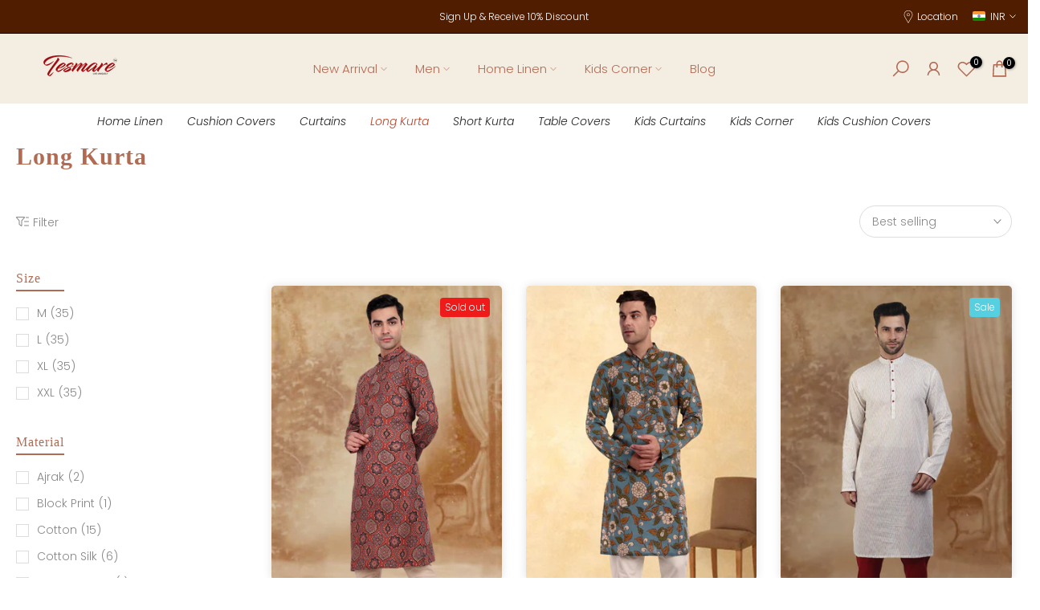

--- FILE ---
content_type: text/html; charset=utf-8
request_url: https://tesmare.com/collections/long-kurta
body_size: 44215
content:
<!doctype html>
<script src="https://ajax.googleapis.com/ajax/libs/jquery/3.6.3/jquery.min.js"></script><html class="t4sp-theme t4s-wrapper__full_width rtl_false swatch_color_style_1 pr_border_style_1 pr_img_effect_1 enable_eff_img1_true badge_shape_3 css_for_wis_app_true shadow_round_img_true t4s-header__inline is-remove-unavai-1 t4_compare_false t4s-cart-count-0 t4s-pr-ellipsis-true
 no-js" lang="en">
  <head><!-- SEOAnt Speed Up Script --><script>
const AllowUrlArray_SEOAnt = ['cdn.nfcube.com', 'cdnv2.mycustomizer.com'];
const ForbidUrlArray_SEOAnt = [];
window.WhiteUrlArray_SEOAnt = AllowUrlArray_SEOAnt.map(src => new RegExp(src, 'i'));
window.BlackUrlArray_SEOAnt = ForbidUrlArray_SEOAnt.map(src => new RegExp(src, 'i'));
</script>
<script>
// Limit output
class AllowJsPlugin{constructor(e){const attrArr=["default","defer","async"];this.listener=this.handleListener.bind(this,e),this.jsArr=[],this.attribute=attrArr.reduce(((e,t)=>({...e,[t]:[]})),{});const t=this;e.forEach((e=>window.addEventListener(e,t.listener,{passive:!0})))}handleListener(e){const t=this;return e.forEach((e=>window.removeEventListener(e,t.listener))),"complete"===document.readyState?this.handleDOM():document.addEventListener("readystatechange",(e=>{if("complete"===e.target.readyState)return setTimeout(t.handleDOM.bind(t),1)}))}async handleDOM(){this.pauseEvent(),this.pauseJQuery(),this.getScripts(),this.beforeScripts();for(const e of Object.keys(this.attribute))await this.changeScripts(this.attribute[e]);for(const e of["DOMContentLoaded","readystatechange"])await this.requestRedraw(),document.dispatchEvent(new Event("allowJS-"+e));document.lightJSonreadystatechange&&document.lightJSonreadystatechange();for(const e of["DOMContentLoaded","load"])await this.requestRedraw(),window.dispatchEvent(new Event("allowJS-"+e));await this.requestRedraw(),window.lightJSonload&&window.lightJSonload(),await this.requestRedraw(),this.jsArr.forEach((e=>e(window).trigger("allowJS-jquery-load"))),window.dispatchEvent(new Event("allowJS-pageshow")),await this.requestRedraw(),window.lightJSonpageshow&&window.lightJSonpageshow()}async requestRedraw(){return new Promise((e=>requestAnimationFrame(e)))}getScripts(){document.querySelectorAll("script[type=AllowJs]").forEach((e=>{e.hasAttribute("src")?e.hasAttribute("async")&&e.async?this.attribute.async.push(e):e.hasAttribute("defer")&&e.defer?this.attribute.defer.push(e):this.attribute.default.push(e):this.attribute.default.push(e)}))}beforeScripts(){const e=this,t=Object.keys(this.attribute).reduce(((t,n)=>[...t,...e.attribute[n]]),[]),n=document.createDocumentFragment();t.forEach((e=>{const t=e.getAttribute("src");if(!t)return;const s=document.createElement("link");s.href=t,s.rel="preload",s.as="script",n.appendChild(s)})),document.head.appendChild(n)}async changeScripts(e){let t;for(;t=e.shift();)await this.requestRedraw(),new Promise((e=>{const n=document.createElement("script");[...t.attributes].forEach((e=>{"type"!==e.nodeName&&n.setAttribute(e.nodeName,e.nodeValue)})),t.hasAttribute("src")?(n.addEventListener("load",e),n.addEventListener("error",e)):(n.text=t.text,e()),t.parentNode.replaceChild(n,t)}))}pauseEvent(){const e={};[{obj:document,name:"DOMContentLoaded"},{obj:window,name:"DOMContentLoaded"},{obj:window,name:"load"},{obj:window,name:"pageshow"},{obj:document,name:"readystatechange"}].map((t=>function(t,n){function s(n){return e[t].list.indexOf(n)>=0?"allowJS-"+n:n}e[t]||(e[t]={list:[n],add:t.addEventListener,remove:t.removeEventListener},t.addEventListener=(...n)=>{n[0]=s(n[0]),e[t].add.apply(t,n)},t.removeEventListener=(...n)=>{n[0]=s(n[0]),e[t].remove.apply(t,n)})}(t.obj,t.name))),[{obj:document,name:"onreadystatechange"},{obj:window,name:"onpageshow"}].map((e=>function(e,t){let n=e[t];Object.defineProperty(e,t,{get:()=>n||function(){},set:s=>{e["allowJS"+t]=n=s}})}(e.obj,e.name)))}pauseJQuery(){const e=this;let t=window.jQuery;Object.defineProperty(window,"jQuery",{get:()=>t,set(n){if(!n||!n.fn||!e.jsArr.includes(n))return void(t=n);n.fn.ready=n.fn.init.prototype.ready=e=>{e.bind(document)(n)};const s=n.fn.on;n.fn.on=n.fn.init.prototype.on=function(...e){if(window!==this[0])return s.apply(this,e),this;const t=e=>e.split(" ").map((e=>"load"===e||0===e.indexOf("load.")?"allowJS-jquery-load":e)).join(" ");return"string"==typeof e[0]||e[0]instanceof String?(e[0]=t(e[0]),s.apply(this,e),this):("object"==typeof e[0]&&Object.keys(e[0]).forEach((n=>{delete Object.assign(e[0],{[t(n)]:e[0][n]})[n]})),s.apply(this,e),this)},e.jsArr.push(n),t=n}})}}new AllowJsPlugin(["keydown","wheel","mouseenter","mousemove","mouseleave","touchstart","touchmove","touchend"]);
</script>
<script>
"use strict";function SEOAnt_toConsumableArray(t){if(Array.isArray(t)){for(var e=0,r=Array(t.length);e<t.length;e++)r[e]=t[e];return r}return Array.from(t)}function _0x960a(t,e){var r=_0x3840();return(_0x960a=function(t,e){return t-=247,r[t]})(t,e)}function _0x3840(){var t=["defineProperties","application/javascript","preventDefault","4990555yeBSbh","addEventListener","set","setAttribute","bind","getAttribute","parentElement","WhiteUrlArray_SEOAnt","listener","toString","toLowerCase","every","touchend","SEOAnt scripts can't be lazy loaded","keydown","touchstart","removeChild","length","58IusxNw","BlackUrlArray_SEOAnt","observe","name","value","documentElement","wheel","warn","whitelist","map","tagName","402345HpbWDN","getOwnPropertyDescriptor","head","type","touchmove","removeEventListener","8160iwggKQ","call","beforescriptexecute","some","string","options","push","appendChild","blacklisted","querySelectorAll","5339295FeRgGa","4OtFDAr","filter","57211uwpiMx","nodeType","createElement","src","13296210cxmbJp",'script[type="',"1744290Faeint","test","forEach","script","blacklist","attributes","get","$&","744DdtCNR"];return(_0x3840=function(){return t})()}var _extends=Object.assign||function(t){for(var e=1;e<arguments.length;e++){var r=arguments[e];for(var n in r)Object.prototype.hasOwnProperty.call(r,n)&&(t[n]=r[n])}return t},_slicedToArray=function(){function t(t,e){var r=[],n=!0,o=!1,i=void 0;try{for(var a,c=t[Symbol.iterator]();!(n=(a=c.next()).done)&&(r.push(a.value),!e||r.length!==e);n=!0);}catch(t){o=!0,i=t}finally{try{!n&&c.return&&c.return()}finally{if(o)throw i}}return r}return function(e,r){if(Array.isArray(e))return e;if(Symbol.iterator in Object(e))return t(e,r);throw new TypeError("Invalid attempt to destructure non-iterable instance")}}(),_typeof="function"==typeof Symbol&&"symbol"==typeof Symbol.iterator?function(t){return typeof t}:function(t){return t&&"function"==typeof Symbol&&t.constructor===Symbol&&t!==Symbol.prototype?"symbol":typeof t};(function(t,e){for(var r=_0x960a,n=t();[];)try{if(531094===parseInt(r(306))/1+-parseInt(r(295))/2*(parseInt(r(312))/3)+-parseInt(r(257))/4*(parseInt(r(277))/5)+-parseInt(r(265))/6+-parseInt(r(259))/7*(-parseInt(r(273))/8)+-parseInt(r(256))/9+parseInt(r(263))/10)break;n.push(n.shift())}catch(t){n.push(n.shift())}})(_0x3840),function(){var t=_0x960a,e="javascript/blocked",r={blacklist:window[t(296)],whitelist:window[t(284)]},n={blacklisted:[]},o=function(n,o){return n&&(!o||o!==e)&&(!r.blacklist||r[t(269)][t(249)](function(e){return e[t(266)](n)}))&&(!r[t(303)]||r.whitelist[t(288)](function(e){return!e[t(266)](n)}))},i=function(e){var n=t,o=e[n(282)](n(262));return r[n(269)]&&r.blacklist[n(288)](function(t){return!t.test(o)})||r[n(303)]&&r.whitelist[n(249)](function(t){return t[n(266)](o)})},a=new MutationObserver(function(r){for(var i=t,a=0;a<r[i(294)];a++)for(var c=r[a].addedNodes,u=0;u<c.length;u++)!function(t){var r=c[t];if(1===r[i(260)]&&"SCRIPT"===r[i(305)]){var a=r[i(262)],u=r[i(309)];if(o(a,u)){n.blacklisted[i(252)]([r,r.type]),r[i(309)]=e;var s=function t(n){var o=i;r[o(282)](o(309))===e&&n[o(276)](),r[o(311)](o(248),t)};r[i(278)](i(248),s),r[i(283)]&&r[i(283)][i(293)](r)}}}(u)});a[t(297)](document[t(300)],{childList:!![],subtree:!![]});var c=/[|\{}()\[\]^$+*?.]/g,u=function(){for(var o=arguments.length,u=Array(o),s=0;s<o;s++)u[s]=arguments[s];var l=t;u[l(294)]<1?(r[l(269)]=[],r[l(303)]=[]):(r.blacklist&&(r[l(269)]=r.blacklist[l(258)](function(t){return u[l(288)](function(e){var r=l;return(void 0===e?"undefined":_typeof(e))===r(250)?!t.test(e):e instanceof RegExp?t.toString()!==e.toString():void 0})})),r[l(303)]&&(r[l(303)]=[].concat(SEOAnt_toConsumableArray(r[l(303)]),SEOAnt_toConsumableArray(u.map(function(t){var e=l;if("string"==typeof t){var n=t.replace(c,e(272)),o=".*"+n+".*";if(r[e(303)][e(288)](function(t){return t[e(286)]()!==o[e(286)]()}))return new RegExp(o)}else if(t instanceof RegExp&&r[e(303)][e(288)](function(r){return r[e(286)]()!==t.toString()}))return t;return null})[l(258)](Boolean)))));for(var f=document[l(255)](l(264)+e+'"]'),p=0;p<f[l(294)];p++){var y=f[p];i(y)&&(n[l(254)][l(252)]([y,l(275)]),y[l(283)][l(293)](y))}var v=0;[].concat(SEOAnt_toConsumableArray(n[l(254)]))[l(267)](function(t,e){var r=_slicedToArray(t,2),o=r[0],a=r[1],c=l;if(i(o)){for(var u=document.createElement("script"),s=0;s<o.attributes.length;s++){var f=o[c(270)][s];f[c(298)]!==c(262)&&f.name!==c(309)&&u.setAttribute(f.name,o.attributes[s][c(299)])}u[c(280)](c(262),o[c(262)]),u.setAttribute("type",a||c(275)),document[c(308)][c(253)](u),n[c(254)].splice(e-v,1),v++}}),r[l(269)]&&r.blacklist.length<1&&a.disconnect()},s=document.createElement,l={src:Object[t(307)](HTMLScriptElement.prototype,t(262)),type:Object[t(307)](HTMLScriptElement.prototype,t(309))};document[t(261)]=function(){for(var r=t,n=arguments.length,i=Array(n),a=0;a<n;a++)i[a]=arguments[a];if(i[0][r(287)]()!==r(268))return s[r(281)](document).apply(void 0,i);var c=s.bind(document).apply(void 0,i);try{Object[r(274)](c,{src:_extends({},l[r(262)],{set:function(t){var n=r;o(t,c[n(309)])&&l.type[n(279)][n(247)](this,e),l[n(262)][n(279)].call(this,t)}}),type:_extends({},l[r(309)],{get:function(){var t=r,n=l[t(309)][t(271)][t(247)](this);return n===e||o(this[t(262)],n)?null:n},set:function(t){var n=r,i=o(c[n(262)],c[n(309)])?e:t;l.type[n(279)][n(247)](this,i)}})}),c.setAttribute=function(t,e){var n=r;t===n(309)||t===n(262)?c[t]=e:HTMLScriptElement.prototype[n(280)][n(247)](c,t,e)}}catch(t){console[r(302)](r(290),t)}return c},[t(291),"mousemove",t(289),t(310),t(292),t(301)][t(304)](function(t){return{type:t,listener:function(){return u()},options:{passive:!![]}}}).forEach(function(e){var r=t;document[r(278)](e[r(309)],e[r(285)],e[r(251)])})}();
</script>
<!-- /SEOAnt Speed Up Script -->
    <meta charset="utf-8">
    <meta http-equiv="X-UA-Compatible" content="IE=edge">
    <meta name="viewport" content="width=device-width, initial-scale=1, height=device-height, minimum-scale=1.0, maximum-scale=1.0">
    <meta name="theme-color" content="#fff">
    <link rel="canonical" href="https://tesmare.com/collections/long-kurta">
    <link rel="preconnect" href="https://cdn.shopify.com" crossorigin><link rel="shortcut icon" type="image/png" href="//tesmare.com/cdn/shop/files/Tesmare_Logo_f-01.png?v=1715242265&width=32"><title>Long Kurta Collection for Men | Shop Now &ndash; Tesmare</title>
    <meta name="description" content="Discover Our Premium Collection Of Long Kurtas For Men, Perfect For Any Occasion. Explore A Variety Of Styles And Colors Designed To Enhance Your Wardrobe. Shop Today!!"><meta name="keywords" content="Long Kurta, Tesmare, tesmare.com"/><meta name="author" content="The4">

<meta property="og:site_name" content="Tesmare">
<meta property="og:url" content="https://tesmare.com/collections/long-kurta">
<meta property="og:title" content="Long Kurta Collection for Men | Shop Now">
<meta property="og:type" content="website">
<meta property="og:description" content="Discover Our Premium Collection Of Long Kurtas For Men, Perfect For Any Occasion. Explore A Variety Of Styles And Colors Designed To Enhance Your Wardrobe. Shop Today!!"><meta property="og:image" content="http://tesmare.com/cdn/shop/files/Tesmare_Logo_f-01.png?v=1715242265">
  <meta property="og:image:secure_url" content="https://tesmare.com/cdn/shop/files/Tesmare_Logo_f-01.png?v=1715242265">
  <meta property="og:image:width" content="3649">
  <meta property="og:image:height" content="2940"><meta name="twitter:card" content="summary_large_image">
<meta name="twitter:title" content="Long Kurta Collection for Men | Shop Now">
<meta name="twitter:description" content="Discover Our Premium Collection Of Long Kurtas For Men, Perfect For Any Occasion. Explore A Variety Of Styles And Colors Designed To Enhance Your Wardrobe. Shop Today!!"><script src="//tesmare.com/cdn/shop/t/9/assets/lazysizes.min.js?v=19113999703148210021711088265" async="async"></script>
    <script src="//tesmare.com/cdn/shop/t/9/assets/global.min.js?v=4393933175034925681711088264" defer="defer"></script>
    <script>window.performance && window.performance.mark && window.performance.mark('shopify.content_for_header.start');</script><meta name="facebook-domain-verification" content="yd7hfzl8lkosjgonprni65wqc2v6qk">
<meta name="google-site-verification" content="YQWaHTJcaGA5O9nzVSDVC7QADlq8pX-tFEThG7kwQXA">
<meta name="facebook-domain-verification" content="ansjbvj2223aed1khae45yx2xt0dw0">
<meta id="shopify-digital-wallet" name="shopify-digital-wallet" content="/57162006573/digital_wallets/dialog">
<meta id="in-context-paypal-metadata" data-shop-id="57162006573" data-venmo-supported="false" data-environment="production" data-locale="en_US" data-paypal-v4="true" data-currency="INR">
<link rel="alternate" type="application/atom+xml" title="Feed" href="/collections/long-kurta.atom" />
<link rel="alternate" type="application/json+oembed" href="https://tesmare.com/collections/long-kurta.oembed">
<script async="async" src="/checkouts/internal/preloads.js?locale=en-IN"></script>
<script id="shopify-features" type="application/json">{"accessToken":"388747fe03d3d00092ae36d45826c85d","betas":["rich-media-storefront-analytics"],"domain":"tesmare.com","predictiveSearch":true,"shopId":57162006573,"locale":"en"}</script>
<script>var Shopify = Shopify || {};
Shopify.shop = "tesmare.myshopify.com";
Shopify.locale = "en";
Shopify.currency = {"active":"INR","rate":"1.0"};
Shopify.country = "IN";
Shopify.theme = {"name":"kalles-v4-3-1-official","id":131945922605,"schema_name":"Kalles","schema_version":"4.3.1","theme_store_id":null,"role":"main"};
Shopify.theme.handle = "null";
Shopify.theme.style = {"id":null,"handle":null};
Shopify.cdnHost = "tesmare.com/cdn";
Shopify.routes = Shopify.routes || {};
Shopify.routes.root = "/";</script>
<script type="module">!function(o){(o.Shopify=o.Shopify||{}).modules=!0}(window);</script>
<script>!function(o){function n(){var o=[];function n(){o.push(Array.prototype.slice.apply(arguments))}return n.q=o,n}var t=o.Shopify=o.Shopify||{};t.loadFeatures=n(),t.autoloadFeatures=n()}(window);</script>
<script id="shop-js-analytics" type="application/json">{"pageType":"collection"}</script>
<script defer="defer" async type="module" src="//tesmare.com/cdn/shopifycloud/shop-js/modules/v2/client.init-shop-cart-sync_BT-GjEfc.en.esm.js"></script>
<script defer="defer" async type="module" src="//tesmare.com/cdn/shopifycloud/shop-js/modules/v2/chunk.common_D58fp_Oc.esm.js"></script>
<script defer="defer" async type="module" src="//tesmare.com/cdn/shopifycloud/shop-js/modules/v2/chunk.modal_xMitdFEc.esm.js"></script>
<script type="module">
  await import("//tesmare.com/cdn/shopifycloud/shop-js/modules/v2/client.init-shop-cart-sync_BT-GjEfc.en.esm.js");
await import("//tesmare.com/cdn/shopifycloud/shop-js/modules/v2/chunk.common_D58fp_Oc.esm.js");
await import("//tesmare.com/cdn/shopifycloud/shop-js/modules/v2/chunk.modal_xMitdFEc.esm.js");

  window.Shopify.SignInWithShop?.initShopCartSync?.({"fedCMEnabled":true,"windoidEnabled":true});

</script>
<script>(function() {
  var isLoaded = false;
  function asyncLoad() {
    if (isLoaded) return;
    isLoaded = true;
    var urls = ["https:\/\/embed.tawk.to\/widget-script\/63c52adcc2f1ac1e202dd6bd\/1gmt2us0i.js?shop=tesmare.myshopify.com","https:\/\/web.taggshop.io\/embed.min.js?shop=tesmare.myshopify.com","https:\/\/widget.tagembed.com\/embed.min.js?shop=tesmare.myshopify.com","https:\/\/d3f0kqa8h3si01.cloudfront.net\/scripts\/tesmare.20240418094023.scripttag.js?shop=tesmare.myshopify.com","\/\/cdn.shopify.com\/s\/files\/1\/0257\/0108\/9360\/t\/85\/assets\/usf-license.js?shop=tesmare.myshopify.com","https:\/\/storage.nfcube.com\/instafeed-c5ebc3ac9eae829b1376b59423d01857.js?shop=tesmare.myshopify.com"];
    for (var i = 0; i < urls.length; i++) {
      var s = document.createElement('script');
      s.type = 'text/javascript';
      if (AllowUrlArray_SEOAnt.filter(u => urls[i].indexOf(u) > -1).length === 0) s.type = 'AllowJs'; s.async = true;
      s.src = urls[i];
      var x = document.getElementsByTagName('script')[0];
      x.parentNode.insertBefore(s, x);
    }
  };
  if(window.attachEvent) {
    window.attachEvent('onload', asyncLoad);
  } else {
    window.addEventListener('load', asyncLoad, false);
  }
})();</script>
<script id="__st">var __st={"a":57162006573,"offset":19800,"reqid":"771ad265-dc49-4245-82d0-d6c3c6137fc9-1769089819","pageurl":"tesmare.com\/collections\/long-kurta","u":"5c57e0fde356","p":"collection","rtyp":"collection","rid":271544287277};</script>
<script>window.ShopifyPaypalV4VisibilityTracking = true;</script>
<script id="captcha-bootstrap">!function(){'use strict';const t='contact',e='account',n='new_comment',o=[[t,t],['blogs',n],['comments',n],[t,'customer']],c=[[e,'customer_login'],[e,'guest_login'],[e,'recover_customer_password'],[e,'create_customer']],r=t=>t.map((([t,e])=>`form[action*='/${t}']:not([data-nocaptcha='true']) input[name='form_type'][value='${e}']`)).join(','),a=t=>()=>t?[...document.querySelectorAll(t)].map((t=>t.form)):[];function s(){const t=[...o],e=r(t);return a(e)}const i='password',u='form_key',d=['recaptcha-v3-token','g-recaptcha-response','h-captcha-response',i],f=()=>{try{return window.sessionStorage}catch{return}},m='__shopify_v',_=t=>t.elements[u];function p(t,e,n=!1){try{const o=window.sessionStorage,c=JSON.parse(o.getItem(e)),{data:r}=function(t){const{data:e,action:n}=t;return t[m]||n?{data:e,action:n}:{data:t,action:n}}(c);for(const[e,n]of Object.entries(r))t.elements[e]&&(t.elements[e].value=n);n&&o.removeItem(e)}catch(o){console.error('form repopulation failed',{error:o})}}const l='form_type',E='cptcha';function T(t){t.dataset[E]=!0}const w=window,h=w.document,L='Shopify',v='ce_forms',y='captcha';let A=!1;((t,e)=>{const n=(g='f06e6c50-85a8-45c8-87d0-21a2b65856fe',I='https://cdn.shopify.com/shopifycloud/storefront-forms-hcaptcha/ce_storefront_forms_captcha_hcaptcha.v1.5.2.iife.js',D={infoText:'Protected by hCaptcha',privacyText:'Privacy',termsText:'Terms'},(t,e,n)=>{const o=w[L][v],c=o.bindForm;if(c)return c(t,g,e,D).then(n);var r;o.q.push([[t,g,e,D],n]),r=I,A||(h.body.append(Object.assign(h.createElement('script'),{id:'captcha-provider',async:!0,src:r})),A=!0)});var g,I,D;w[L]=w[L]||{},w[L][v]=w[L][v]||{},w[L][v].q=[],w[L][y]=w[L][y]||{},w[L][y].protect=function(t,e){n(t,void 0,e),T(t)},Object.freeze(w[L][y]),function(t,e,n,w,h,L){const[v,y,A,g]=function(t,e,n){const i=e?o:[],u=t?c:[],d=[...i,...u],f=r(d),m=r(i),_=r(d.filter((([t,e])=>n.includes(e))));return[a(f),a(m),a(_),s()]}(w,h,L),I=t=>{const e=t.target;return e instanceof HTMLFormElement?e:e&&e.form},D=t=>v().includes(t);t.addEventListener('submit',(t=>{const e=I(t);if(!e)return;const n=D(e)&&!e.dataset.hcaptchaBound&&!e.dataset.recaptchaBound,o=_(e),c=g().includes(e)&&(!o||!o.value);(n||c)&&t.preventDefault(),c&&!n&&(function(t){try{if(!f())return;!function(t){const e=f();if(!e)return;const n=_(t);if(!n)return;const o=n.value;o&&e.removeItem(o)}(t);const e=Array.from(Array(32),(()=>Math.random().toString(36)[2])).join('');!function(t,e){_(t)||t.append(Object.assign(document.createElement('input'),{type:'hidden',name:u})),t.elements[u].value=e}(t,e),function(t,e){const n=f();if(!n)return;const o=[...t.querySelectorAll(`input[type='${i}']`)].map((({name:t})=>t)),c=[...d,...o],r={};for(const[a,s]of new FormData(t).entries())c.includes(a)||(r[a]=s);n.setItem(e,JSON.stringify({[m]:1,action:t.action,data:r}))}(t,e)}catch(e){console.error('failed to persist form',e)}}(e),e.submit())}));const S=(t,e)=>{t&&!t.dataset[E]&&(n(t,e.some((e=>e===t))),T(t))};for(const o of['focusin','change'])t.addEventListener(o,(t=>{const e=I(t);D(e)&&S(e,y())}));const B=e.get('form_key'),M=e.get(l),P=B&&M;t.addEventListener('DOMContentLoaded',(()=>{const t=y();if(P)for(const e of t)e.elements[l].value===M&&p(e,B);[...new Set([...A(),...v().filter((t=>'true'===t.dataset.shopifyCaptcha))])].forEach((e=>S(e,t)))}))}(h,new URLSearchParams(w.location.search),n,t,e,['guest_login'])})(!0,!0)}();</script>
<script integrity="sha256-4kQ18oKyAcykRKYeNunJcIwy7WH5gtpwJnB7kiuLZ1E=" data-source-attribution="shopify.loadfeatures" defer="defer" src="//tesmare.com/cdn/shopifycloud/storefront/assets/storefront/load_feature-a0a9edcb.js" crossorigin="anonymous"></script>
<script data-source-attribution="shopify.dynamic_checkout.dynamic.init">var Shopify=Shopify||{};Shopify.PaymentButton=Shopify.PaymentButton||{isStorefrontPortableWallets:!0,init:function(){window.Shopify.PaymentButton.init=function(){};var t=document.createElement("script");t.src="https://tesmare.com/cdn/shopifycloud/portable-wallets/latest/portable-wallets.en.js",t.type="module",document.head.appendChild(t)}};
</script>
<script data-source-attribution="shopify.dynamic_checkout.buyer_consent">
  function portableWalletsHideBuyerConsent(e){var t=document.getElementById("shopify-buyer-consent"),n=document.getElementById("shopify-subscription-policy-button");t&&n&&(t.classList.add("hidden"),t.setAttribute("aria-hidden","true"),n.removeEventListener("click",e))}function portableWalletsShowBuyerConsent(e){var t=document.getElementById("shopify-buyer-consent"),n=document.getElementById("shopify-subscription-policy-button");t&&n&&(t.classList.remove("hidden"),t.removeAttribute("aria-hidden"),n.addEventListener("click",e))}window.Shopify?.PaymentButton&&(window.Shopify.PaymentButton.hideBuyerConsent=portableWalletsHideBuyerConsent,window.Shopify.PaymentButton.showBuyerConsent=portableWalletsShowBuyerConsent);
</script>
<script data-source-attribution="shopify.dynamic_checkout.cart.bootstrap">document.addEventListener("DOMContentLoaded",(function(){function t(){return document.querySelector("shopify-accelerated-checkout-cart, shopify-accelerated-checkout")}if(t())Shopify.PaymentButton.init();else{new MutationObserver((function(e,n){t()&&(Shopify.PaymentButton.init(),n.disconnect())})).observe(document.body,{childList:!0,subtree:!0})}}));
</script>
<script id='scb4127' type='text/javascript' async='' src='https://tesmare.com/cdn/shopifycloud/privacy-banner/storefront-banner.js'></script>
<script>window.performance && window.performance.mark && window.performance.mark('shopify.content_for_header.end');</script>
<script>window._usfTheme={
    id:131945922605,
    name:"Kalles",
    version:"4.3.1",
    vendor:"The4",
    applied:1,
    assetUrl:"//tesmare.com/cdn/shop/t/9/assets/usf-boot.js?v=148623467249600090461715941993"
};
window._usfCustomerTags = null;
window._usfCollectionId = 271544287277;
window._usfCollectionDefaultSort = "best-selling";
window._usfLocale = "en";
window._usfRootUrl = "\/";
window.usf = {
  settings: {"online":1,"version":"1.0.2.4112","shop":"tesmare.myshopify.com","siteId":"117571b8-3597-4639-bd46-d5c3e79c90a3","resUrl":"//cdn.shopify.com/s/files/1/0257/0108/9360/t/85/assets/","analyticsApiUrl":"https://svc-3-analytics-usf.hotyon.com/set","searchSvcUrl":"https://svc-3-usf.hotyon.com/","enabledPlugins":["preview-usf"],"showGotoTop":1,"mobileBreakpoint":767,"decimals":2,"decimalDisplay":".","thousandSeparator":",","currency":"INR","priceLongFormat":"Rs. {0}","priceFormat":"Rs. {0}","plugins":{},"revision":69039973,"filters":{},"instantSearch":{"online":1,"searchBoxSelector":"input[name=q]","numOfSuggestions":6,"numOfProductMatches":6,"numOfCollections":4,"numOfPages":4},"search":{"online":1,"sortFields":["r","title","-title","date","-date","price","-price","-discount"],"searchResultsUrl":"/pages/search-results-3","more":"more","itemsPerPage":28,"imageSizeType":"fixed","imageSize":"600,350","showSearchInputOnSearchPage":1,"showAltImage":1,"showVendor":1,"showSale":1,"showSoldOut":1,"canChangeUrl":1},"collections":{"online":1,"collectionsPageUrl":"/pages/collections"},"filterNavigation":{"showFilterArea":1,"showSingle":1,"showProductCount":1},"translation_en":{"search":"Search","latestSearches":"Latest searches","popularSearches":"Popular searches","viewAllResultsFor":"view all results for <span class=\"usf-highlight\">{0}</span>","viewAllResults":"view all results","noMatchesFoundFor":"No matches found for \"<b>{0}</b>\". Please try again with a different term.","productSearchResultWithTermSummary":"<b>{0}</b> results for '<b>{1}</b>'","productSearchResultSummary":"<b>{0}</b> products","productSearchNoResults":"<h2>No matching for '<b>{0}</b>'.</h2><p>But don't give up – check the filters, spelling or try less specific search terms.</p>","productSearchNoResultsEmptyTerm":"<h2>No results found.</h2><p>But don't give up – check the filters or try less specific terms.</p>","clearAll":"Clear all","clear":"Clear","clearAllFilters":"Clear all filters","clearFiltersBy":"Clear filters by {0}","filterBy":"Filter by {0}","sort":"Sort","sortBy_r":"Relevance","sortBy_title":"Title: A-Z","sortBy_-title":"Title: Z-A","sortBy_date":"Date: Old to New","sortBy_-date":"Date: New to Old","sortBy_price":"Price: Low to High","sortBy_-price":"Price: High to Low","sortBy_-discount":"Discount: High to Low","sortBy_bestselling":"Best selling","sortBy_-available":"Inventory: High to Low","sortBy_producttype":"Product Type: A-Z","sortBy_-producttype":"Product Type: Z-A","filters":"Filters","filterOptions":"Filter options","clearFilterOptions":"Clear all filter options","youHaveViewed":"You've viewed {0} of {1} products","loadMore":"Load more","loadPrev":"Load previous","productMatches":"Product matches","trending":"Trending","didYouMean":"Sorry, nothing found for '<b>{0}</b>'.<br>Did you mean '<b>{1}</b>'?","searchSuggestions":"Search suggestions","quantity":"Quantity","selectedVariantNotAvailable":"The selected variant is not available.","addToCart":"Add to cart","seeFullDetails":"See full details","chooseOptions":"Choose options","quickView":"Quick view","sale":"Sale","save":"Save","soldOut":"Sold out","viewItems":"View items","more":"More","all":"All","prevPage":"Previous page","gotoPage":"Go to page {0}","nextPage":"Next page","from":"From","collections":"Collections","pages":"Pages"}}
}
</script>
<script src="//tesmare.com/cdn/shop/t/9/assets/usf-boot.js?v=148623467249600090461715941993" async></script><link rel="preconnect" href="https://fonts.googleapis.com">
    <link rel="preconnect" href="https://fonts.gstatic.com" crossorigin><link rel="stylesheet" href="https://fonts.googleapis.com/css?family=Poppins:300,300i,400,400i,500,500i,600,600i,700,700i,800,800i|Serif:300,300i,400,400i,500,500i,600,600i,700,700i,800,800i&display=swap" media="print" onload="this.media='all'"><link href="//tesmare.com/cdn/shop/t/9/assets/base.css?v=76992554195321706611711088263" rel="stylesheet" type="text/css" media="all" /><style data-shopify>:root {
        
         /* CSS Variables */
        --wrapper-mw      : 1420px;
        --font-family-1   : Poppins;
        --font-family-2   : Serif;
        --font-family-3   : Poppins;
        --font-body-family   : Poppins;
        --font-heading-family: Serif;
       
        
        --t4s-success-color       : #428445;
        --t4s-success-color-rgb   : 66, 132, 69;
        --t4s-warning-color       : #e0b252;
        --t4s-warning-color-rgb   : 224, 178, 82;
        --t4s-error-color         : #EB001B;
        --t4s-error-color-rgb     : 235, 0, 27;
        --t4s-light-color         : #ffffff;
        --t4s-dark-color          : #222222;
        --t4s-highlight-color     : #ec0101;
        --t4s-tooltip-background  : #383838;
        --t4s-tooltip-color       : #fff;
        --primary-sw-color        : #d37b67;
        --primary-sw-color-rgb    : 211, 123, 103;
        --border-sw-color         : #ddd;
        --secondary-sw-color      : #878787;
        --primary-price-color     : #878787;
        --secondary-price-color   : #878787;
        
        --t4s-body-background     : #fff;
        --text-color              : #878787;
        --text-color-rgb          : 135, 135, 135;
        --heading-color           : #b26b53;
        --accent-color            : #8a6a4a;
        --accent-color-rgb        : 138, 106, 74;
        --accent-color-darken     : #58442f;
        --accent-color-hover      : var(--accent-color-darken);
        --secondary-color         : #878787;
        --secondary-color-rgb     : 135, 135, 135;
        --link-color              : #878787;
        --link-color-hover        : #b26b53;
        --border-color            : #ddd;
        --border-color-rgb        : 221, 221, 221;
        --border-primary-color    : #383838;
        --button-background       : #383838;
        --button-color            : #fff;
        --button-background-hover : #8a6a4a;
        --button-color-hover      : #fff;

        --sale-badge-background    : #56cfe1;
        --sale-badge-color         : #fff;
        --new-badge-background     : #109533;
        --new-badge-color          : #fff;
        --preorder-badge-background: #0774d7;
        --preorder-badge-color     : #fff;
        --soldout-badge-background : #ef1b1b;
        --soldout-badge-color      : #fff;
        --custom-badge-background  : #00A500;
        --custom-badge-color       : #fff;/* Shopify related variables */
        --payment-terms-background-color: ;
        
        --lz-background: #fff;
        --lz-img: url("//tesmare.com/cdn/shop/t/9/assets/t4s_loader.svg?v=21452843680654493511711088304");}

    html {
      font-size: 62.5%;
      height: 100%;
    }

    body {
      margin: 0;
      overflow-x: hidden;
      font-size:14px;
      letter-spacing: 0px;
      color: var(--text-color);
      font-family: var(--font-body-family);
      line-height: 1.7;
      font-weight: 300;
      -webkit-font-smoothing: auto;
      -moz-osx-font-smoothing: auto;
    }
    /*
    @media screen and (min-width: 750px) {
      body {
        font-size: 1.6rem;
      }
    }
    */

    h1, h2, h3, h4, h5, h6, .t4s_as_title {
      color: var(--heading-color);
      font-family: var(--font-heading-family);
      line-height: 1.4;
      font-weight: 500;
      letter-spacing: 1px;
    }
    h1 { font-size: 30px }
    h2 { font-size: 29px }
    h3 { font-size: 23px }
    h4 { font-size: 13.5px }
    h5 { font-size: 17px }
    h6 { font-size: 15.5px }
    a,.t4s_as_link {
      /* font-family: var(--font-link-family); */
      color: var(--link-color);
    }
    a:hover,.t4s_as_link:hover {
      color: var(--link-color-hover);
    }
    button,
    input,
    optgroup,
    select,
    textarea {
      border-color: var(--border-color);
    }
    .t4s_as_button,
    button,
    input[type="button"]:not(.t4s-btn),
    input[type="reset"],
    input[type="submit"]:not(.t4s-btn) {
      font-family: var(--font-button-family);
      color: var(--button-color);
      background-color: var(--button-background);
      border-color: var(--button-background);
    }
    .t4s_as_button:hover,
    button:hover,
    input[type="button"]:not(.t4s-btn):hover, 
    input[type="reset"]:hover,
    input[type="submit"]:not(.t4s-btn):hover  {
      color: var(--button-color-hover);
      background-color: var(--button-background-hover);
      border-color: var(--button-background-hover);
    }
    
    .t4s-cp,.t4s-color-accent { color : var(--accent-color) }.t4s-ct,.t4s-color-text { color : var(--text-color) }.t4s-ch,.t4ss-color-heading { color : var(--heading-color) }.t4s-csecondary { color : var(--secondary-color) }
    
    .t4s-fnt-fm-1 {
      font-family: var(--font-family-1) !important;
    }
    .t4s-fnt-fm-2 {
      font-family: var(--font-family-2) !important;
    }
    .t4s-fnt-fm-3 {
      font-family: var(--font-family-3) !important;
    }
    .t4s-cr {
        color: var(--t4s-highlight-color);
    }
    .t4s-price__sale { color: var(--primary-price-color); }.t4s-fix-overflow.t4s-row { max-width: 100vw;margin-left: auto;margin-right: auto;}.lazyloadt4s-opt {opacity: 1 !important;transition: opacity 0s, transform 1s !important;}.t4s-d-block {display: block;}.t4s-d-none {display: none;}@media (min-width: 768px) {.t4s-d-md-block {display: block;}.t4s-d-md-none {display: none; }}@media (min-width: 1025px) {.t4s-d-lg-block {display: block;}.t4s-d-lg-none {display: none; }}.t4s-product .t4s-product-sizes > span.t4s-product-sizes--sold-out,     
      .t4s-product .t4s-product-sizes[data-size="1"] > span:after{
        display: none;
      }.t4s-pr-color__item.t4s-pr-color--sold-out {
        display: none;
      }</style><script>
  const isBehaviorSmooth = 'scrollBehavior' in document.documentElement.style && getComputedStyle(document.documentElement).scrollBehavior === 'smooth';
  const t4sXMLHttpRequest = window.XMLHttpRequest, documentElementT4s = document.documentElement; documentElementT4s.className = documentElementT4s.className.replace('no-js', 'js');function loadImageT4s(_this) { _this.classList.add('lazyloadt4sed')};(function() { const matchMediaHoverT4s = (window.matchMedia('(-moz-touch-enabled: 1), (hover: none)')).matches; documentElementT4s.className += ((window.CSS && window.CSS.supports('(position: sticky) or (position: -webkit-sticky)')) ? ' t4sp-sticky' : ' t4sp-no-sticky'); documentElementT4s.className += matchMediaHoverT4s ? ' t4sp-no-hover' : ' t4sp-hover'; window.onpageshow = function() { if (performance.navigation.type === 2) {document.dispatchEvent(new CustomEvent('cart:refresh'))} }; if (!matchMediaHoverT4s && window.width > 1024) { document.addEventListener('mousemove', function(evt) { documentElementT4s.classList.replace('t4sp-no-hover','t4sp-hover'); document.dispatchEvent(new CustomEvent('theme:hover')); }, {once : true} ); } }());</script><link rel="stylesheet" href="//tesmare.com/cdn/shop/t/9/assets/ecomrise-colors.css?v=111603181540343972631711088264" media="print" onload="this.media='all'"><!-- Google Tag Manager -->
<script>(function(w,d,s,l,i){w[l]=w[l]||[];w[l].push({'gtm.start':
new Date().getTime(),event:'gtm.js'});var f=d.getElementsByTagName(s)[0],
j=d.createElement(s),dl=l!='dataLayer'?'&l='+l:'';j.async=true;j.src=
'https://www.googletagmanager.com/gtm.js?id='+i+dl;f.parentNode.insertBefore(j,f);
})(window,document,'script','dataLayer','GTM-KT5RSW9N');</script>
<!-- End Google Tag Manager -->
    
  <link href="https://monorail-edge.shopifysvc.com" rel="dns-prefetch">
<script>(function(){if ("sendBeacon" in navigator && "performance" in window) {try {var session_token_from_headers = performance.getEntriesByType('navigation')[0].serverTiming.find(x => x.name == '_s').description;} catch {var session_token_from_headers = undefined;}var session_cookie_matches = document.cookie.match(/_shopify_s=([^;]*)/);var session_token_from_cookie = session_cookie_matches && session_cookie_matches.length === 2 ? session_cookie_matches[1] : "";var session_token = session_token_from_headers || session_token_from_cookie || "";function handle_abandonment_event(e) {var entries = performance.getEntries().filter(function(entry) {return /monorail-edge.shopifysvc.com/.test(entry.name);});if (!window.abandonment_tracked && entries.length === 0) {window.abandonment_tracked = true;var currentMs = Date.now();var navigation_start = performance.timing.navigationStart;var payload = {shop_id: 57162006573,url: window.location.href,navigation_start,duration: currentMs - navigation_start,session_token,page_type: "collection"};window.navigator.sendBeacon("https://monorail-edge.shopifysvc.com/v1/produce", JSON.stringify({schema_id: "online_store_buyer_site_abandonment/1.1",payload: payload,metadata: {event_created_at_ms: currentMs,event_sent_at_ms: currentMs}}));}}window.addEventListener('pagehide', handle_abandonment_event);}}());</script>
<script id="web-pixels-manager-setup">(function e(e,d,r,n,o){if(void 0===o&&(o={}),!Boolean(null===(a=null===(i=window.Shopify)||void 0===i?void 0:i.analytics)||void 0===a?void 0:a.replayQueue)){var i,a;window.Shopify=window.Shopify||{};var t=window.Shopify;t.analytics=t.analytics||{};var s=t.analytics;s.replayQueue=[],s.publish=function(e,d,r){return s.replayQueue.push([e,d,r]),!0};try{self.performance.mark("wpm:start")}catch(e){}var l=function(){var e={modern:/Edge?\/(1{2}[4-9]|1[2-9]\d|[2-9]\d{2}|\d{4,})\.\d+(\.\d+|)|Firefox\/(1{2}[4-9]|1[2-9]\d|[2-9]\d{2}|\d{4,})\.\d+(\.\d+|)|Chrom(ium|e)\/(9{2}|\d{3,})\.\d+(\.\d+|)|(Maci|X1{2}).+ Version\/(15\.\d+|(1[6-9]|[2-9]\d|\d{3,})\.\d+)([,.]\d+|)( \(\w+\)|)( Mobile\/\w+|) Safari\/|Chrome.+OPR\/(9{2}|\d{3,})\.\d+\.\d+|(CPU[ +]OS|iPhone[ +]OS|CPU[ +]iPhone|CPU IPhone OS|CPU iPad OS)[ +]+(15[._]\d+|(1[6-9]|[2-9]\d|\d{3,})[._]\d+)([._]\d+|)|Android:?[ /-](13[3-9]|1[4-9]\d|[2-9]\d{2}|\d{4,})(\.\d+|)(\.\d+|)|Android.+Firefox\/(13[5-9]|1[4-9]\d|[2-9]\d{2}|\d{4,})\.\d+(\.\d+|)|Android.+Chrom(ium|e)\/(13[3-9]|1[4-9]\d|[2-9]\d{2}|\d{4,})\.\d+(\.\d+|)|SamsungBrowser\/([2-9]\d|\d{3,})\.\d+/,legacy:/Edge?\/(1[6-9]|[2-9]\d|\d{3,})\.\d+(\.\d+|)|Firefox\/(5[4-9]|[6-9]\d|\d{3,})\.\d+(\.\d+|)|Chrom(ium|e)\/(5[1-9]|[6-9]\d|\d{3,})\.\d+(\.\d+|)([\d.]+$|.*Safari\/(?![\d.]+ Edge\/[\d.]+$))|(Maci|X1{2}).+ Version\/(10\.\d+|(1[1-9]|[2-9]\d|\d{3,})\.\d+)([,.]\d+|)( \(\w+\)|)( Mobile\/\w+|) Safari\/|Chrome.+OPR\/(3[89]|[4-9]\d|\d{3,})\.\d+\.\d+|(CPU[ +]OS|iPhone[ +]OS|CPU[ +]iPhone|CPU IPhone OS|CPU iPad OS)[ +]+(10[._]\d+|(1[1-9]|[2-9]\d|\d{3,})[._]\d+)([._]\d+|)|Android:?[ /-](13[3-9]|1[4-9]\d|[2-9]\d{2}|\d{4,})(\.\d+|)(\.\d+|)|Mobile Safari.+OPR\/([89]\d|\d{3,})\.\d+\.\d+|Android.+Firefox\/(13[5-9]|1[4-9]\d|[2-9]\d{2}|\d{4,})\.\d+(\.\d+|)|Android.+Chrom(ium|e)\/(13[3-9]|1[4-9]\d|[2-9]\d{2}|\d{4,})\.\d+(\.\d+|)|Android.+(UC? ?Browser|UCWEB|U3)[ /]?(15\.([5-9]|\d{2,})|(1[6-9]|[2-9]\d|\d{3,})\.\d+)\.\d+|SamsungBrowser\/(5\.\d+|([6-9]|\d{2,})\.\d+)|Android.+MQ{2}Browser\/(14(\.(9|\d{2,})|)|(1[5-9]|[2-9]\d|\d{3,})(\.\d+|))(\.\d+|)|K[Aa][Ii]OS\/(3\.\d+|([4-9]|\d{2,})\.\d+)(\.\d+|)/},d=e.modern,r=e.legacy,n=navigator.userAgent;return n.match(d)?"modern":n.match(r)?"legacy":"unknown"}(),u="modern"===l?"modern":"legacy",c=(null!=n?n:{modern:"",legacy:""})[u],f=function(e){return[e.baseUrl,"/wpm","/b",e.hashVersion,"modern"===e.buildTarget?"m":"l",".js"].join("")}({baseUrl:d,hashVersion:r,buildTarget:u}),m=function(e){var d=e.version,r=e.bundleTarget,n=e.surface,o=e.pageUrl,i=e.monorailEndpoint;return{emit:function(e){var a=e.status,t=e.errorMsg,s=(new Date).getTime(),l=JSON.stringify({metadata:{event_sent_at_ms:s},events:[{schema_id:"web_pixels_manager_load/3.1",payload:{version:d,bundle_target:r,page_url:o,status:a,surface:n,error_msg:t},metadata:{event_created_at_ms:s}}]});if(!i)return console&&console.warn&&console.warn("[Web Pixels Manager] No Monorail endpoint provided, skipping logging."),!1;try{return self.navigator.sendBeacon.bind(self.navigator)(i,l)}catch(e){}var u=new XMLHttpRequest;try{return u.open("POST",i,!0),u.setRequestHeader("Content-Type","text/plain"),u.send(l),!0}catch(e){return console&&console.warn&&console.warn("[Web Pixels Manager] Got an unhandled error while logging to Monorail."),!1}}}}({version:r,bundleTarget:l,surface:e.surface,pageUrl:self.location.href,monorailEndpoint:e.monorailEndpoint});try{o.browserTarget=l,function(e){var d=e.src,r=e.async,n=void 0===r||r,o=e.onload,i=e.onerror,a=e.sri,t=e.scriptDataAttributes,s=void 0===t?{}:t,l=document.createElement("script"),u=document.querySelector("head"),c=document.querySelector("body");if(l.async=n,l.src=d,a&&(l.integrity=a,l.crossOrigin="anonymous"),s)for(var f in s)if(Object.prototype.hasOwnProperty.call(s,f))try{l.dataset[f]=s[f]}catch(e){}if(o&&l.addEventListener("load",o),i&&l.addEventListener("error",i),u)u.appendChild(l);else{if(!c)throw new Error("Did not find a head or body element to append the script");c.appendChild(l)}}({src:f,async:!0,onload:function(){if(!function(){var e,d;return Boolean(null===(d=null===(e=window.Shopify)||void 0===e?void 0:e.analytics)||void 0===d?void 0:d.initialized)}()){var d=window.webPixelsManager.init(e)||void 0;if(d){var r=window.Shopify.analytics;r.replayQueue.forEach((function(e){var r=e[0],n=e[1],o=e[2];d.publishCustomEvent(r,n,o)})),r.replayQueue=[],r.publish=d.publishCustomEvent,r.visitor=d.visitor,r.initialized=!0}}},onerror:function(){return m.emit({status:"failed",errorMsg:"".concat(f," has failed to load")})},sri:function(e){var d=/^sha384-[A-Za-z0-9+/=]+$/;return"string"==typeof e&&d.test(e)}(c)?c:"",scriptDataAttributes:o}),m.emit({status:"loading"})}catch(e){m.emit({status:"failed",errorMsg:(null==e?void 0:e.message)||"Unknown error"})}}})({shopId: 57162006573,storefrontBaseUrl: "https://tesmare.com",extensionsBaseUrl: "https://extensions.shopifycdn.com/cdn/shopifycloud/web-pixels-manager",monorailEndpoint: "https://monorail-edge.shopifysvc.com/unstable/produce_batch",surface: "storefront-renderer",enabledBetaFlags: ["2dca8a86"],webPixelsConfigList: [{"id":"809336877","configuration":"{\"pixel_id\":\"670146432473604\",\"pixel_type\":\"facebook_pixel\"}","eventPayloadVersion":"v1","runtimeContext":"OPEN","scriptVersion":"ca16bc87fe92b6042fbaa3acc2fbdaa6","type":"APP","apiClientId":2329312,"privacyPurposes":["ANALYTICS","MARKETING","SALE_OF_DATA"],"dataSharingAdjustments":{"protectedCustomerApprovalScopes":["read_customer_address","read_customer_email","read_customer_name","read_customer_personal_data","read_customer_phone"]}},{"id":"467206189","configuration":"{\"config\":\"{\\\"google_tag_ids\\\":[\\\"G-2JCF8L4Y9Y\\\",\\\"GT-WK5M7TTW\\\"],\\\"target_country\\\":\\\"IN\\\",\\\"gtag_events\\\":[{\\\"type\\\":\\\"search\\\",\\\"action_label\\\":\\\"G-2JCF8L4Y9Y\\\"},{\\\"type\\\":\\\"begin_checkout\\\",\\\"action_label\\\":\\\"G-2JCF8L4Y9Y\\\"},{\\\"type\\\":\\\"view_item\\\",\\\"action_label\\\":[\\\"G-2JCF8L4Y9Y\\\",\\\"MC-G7HTBGVWGB\\\"]},{\\\"type\\\":\\\"purchase\\\",\\\"action_label\\\":[\\\"G-2JCF8L4Y9Y\\\",\\\"MC-G7HTBGVWGB\\\"]},{\\\"type\\\":\\\"page_view\\\",\\\"action_label\\\":[\\\"G-2JCF8L4Y9Y\\\",\\\"MC-G7HTBGVWGB\\\"]},{\\\"type\\\":\\\"add_payment_info\\\",\\\"action_label\\\":\\\"G-2JCF8L4Y9Y\\\"},{\\\"type\\\":\\\"add_to_cart\\\",\\\"action_label\\\":\\\"G-2JCF8L4Y9Y\\\"}],\\\"enable_monitoring_mode\\\":false}\"}","eventPayloadVersion":"v1","runtimeContext":"OPEN","scriptVersion":"b2a88bafab3e21179ed38636efcd8a93","type":"APP","apiClientId":1780363,"privacyPurposes":[],"dataSharingAdjustments":{"protectedCustomerApprovalScopes":["read_customer_address","read_customer_email","read_customer_name","read_customer_personal_data","read_customer_phone"]}},{"id":"44859437","configuration":"{\"accountID\":\"3961\",\"shopify_domain\":\"tesmare.myshopify.com\"}","eventPayloadVersion":"v1","runtimeContext":"STRICT","scriptVersion":"81798345716f7953fedfdf938da2b76d","type":"APP","apiClientId":69727125505,"privacyPurposes":["ANALYTICS","MARKETING","SALE_OF_DATA"],"dataSharingAdjustments":{"protectedCustomerApprovalScopes":["read_customer_email","read_customer_name","read_customer_personal_data","read_customer_phone"]}},{"id":"shopify-app-pixel","configuration":"{}","eventPayloadVersion":"v1","runtimeContext":"STRICT","scriptVersion":"0450","apiClientId":"shopify-pixel","type":"APP","privacyPurposes":["ANALYTICS","MARKETING"]},{"id":"shopify-custom-pixel","eventPayloadVersion":"v1","runtimeContext":"LAX","scriptVersion":"0450","apiClientId":"shopify-pixel","type":"CUSTOM","privacyPurposes":["ANALYTICS","MARKETING"]}],isMerchantRequest: false,initData: {"shop":{"name":"Tesmare","paymentSettings":{"currencyCode":"INR"},"myshopifyDomain":"tesmare.myshopify.com","countryCode":"IN","storefrontUrl":"https:\/\/tesmare.com"},"customer":null,"cart":null,"checkout":null,"productVariants":[],"purchasingCompany":null},},"https://tesmare.com/cdn","fcfee988w5aeb613cpc8e4bc33m6693e112",{"modern":"","legacy":""},{"shopId":"57162006573","storefrontBaseUrl":"https:\/\/tesmare.com","extensionBaseUrl":"https:\/\/extensions.shopifycdn.com\/cdn\/shopifycloud\/web-pixels-manager","surface":"storefront-renderer","enabledBetaFlags":"[\"2dca8a86\"]","isMerchantRequest":"false","hashVersion":"fcfee988w5aeb613cpc8e4bc33m6693e112","publish":"custom","events":"[[\"page_viewed\",{}],[\"collection_viewed\",{\"collection\":{\"id\":\"271544287277\",\"title\":\"Long Kurta\",\"productVariants\":[{\"price\":{\"amount\":1399.0,\"currencyCode\":\"INR\"},\"product\":{\"title\":\"Red Cotton Long Sleeve Ajrak Full Sleeve Men Straight Long Kurta\",\"vendor\":\"Tesmare\",\"id\":\"7531505909805\",\"untranslatedTitle\":\"Red Cotton Long Sleeve Ajrak Full Sleeve Men Straight Long Kurta\",\"url\":\"\/products\/red-ajrak-cotton-long-kurta-full-sleeve\",\"type\":\"Long Kurta\"},\"id\":\"41743222767661\",\"image\":{\"src\":\"\/\/tesmare.com\/cdn\/shop\/files\/11.jpg?v=1753084891\"},\"sku\":\"TMK0029L_M\",\"title\":\"M \/ Red \/ Ajrak\",\"untranslatedTitle\":\"M \/ Red \/ Ajrak\"},{\"price\":{\"amount\":1049.0,\"currencyCode\":\"INR\"},\"product\":{\"title\":\"Cotton Long Sleeve Kalamkari Men Straight Long Kurta, Blue\",\"vendor\":\"Tesmare\",\"id\":\"7530199875629\",\"untranslatedTitle\":\"Cotton Long Sleeve Kalamkari Men Straight Long Kurta, Blue\",\"url\":\"\/products\/blue-cotton-kalamkari-long-sleeve-kurta-for-men\",\"type\":\"Long Kurta\"},\"id\":\"41740397871149\",\"image\":{\"src\":\"\/\/tesmare.com\/cdn\/shop\/files\/28.jpg?v=1753084741\"},\"sku\":\"TMK0021L_M\",\"title\":\"M \/ Blue \/ Kalamkari\",\"untranslatedTitle\":\"M \/ Blue \/ Kalamkari\"},{\"price\":{\"amount\":899.0,\"currencyCode\":\"INR\"},\"product\":{\"title\":\"Full Sleeve 100% Cotton Casual Wear Long Kurta, Off White\",\"vendor\":\"Tesmare\",\"id\":\"7042370043949\",\"untranslatedTitle\":\"Full Sleeve 100% Cotton Casual Wear Long Kurta, Off White\",\"url\":\"\/products\/cotton-off-white-long-kurta-for-men\",\"type\":\"Long Kurta\"},\"id\":\"40712279097389\",\"image\":{\"src\":\"\/\/tesmare.com\/cdn\/shop\/files\/26_1.jpg?v=1753079095\"},\"sku\":\"TMK004L_M\",\"title\":\"M \/ White \/ Cotton\",\"untranslatedTitle\":\"M \/ White \/ Cotton\"},{\"price\":{\"amount\":1999.0,\"currencyCode\":\"INR\"},\"product\":{\"title\":\"Tesmare Pink Poly\/Cotton Long Kurta with Straight Cut\",\"vendor\":\"Tesmare\",\"id\":\"8186967130157\",\"untranslatedTitle\":\"Tesmare Pink Poly\/Cotton Long Kurta with Straight Cut\",\"url\":\"\/products\/pink-poly-cotton-long-kurta\",\"type\":\"Long Kurta\"},\"id\":\"43737491931181\",\"image\":{\"src\":\"\/\/tesmare.com\/cdn\/shop\/files\/3_3748f733-f84f-423e-9825-c78a417c5569.jpg?v=1749018881\"},\"sku\":\"TMK0035L_M\",\"title\":\"M \/ Pink\",\"untranslatedTitle\":\"M \/ Pink\"},{\"price\":{\"amount\":1999.0,\"currencyCode\":\"INR\"},\"product\":{\"title\":\"Tesmare Blue Khadi Cotton Long Kurta with Mandarin Collar\",\"vendor\":\"Tesmare\",\"id\":\"8186959495213\",\"untranslatedTitle\":\"Tesmare Blue Khadi Cotton Long Kurta with Mandarin Collar\",\"url\":\"\/products\/blue-khadi-cotton-long-kurta\",\"type\":\"Long Kurta\"},\"id\":\"43737477480493\",\"image\":{\"src\":\"\/\/tesmare.com\/cdn\/shop\/files\/2_75a4df7b-689b-4c7e-b821-7192c45d0934.jpg?v=1749018027\"},\"sku\":\"TMK0040L_M\",\"title\":\"M \/ Blue\",\"untranslatedTitle\":\"M \/ Blue\"},{\"price\":{\"amount\":3199.0,\"currencyCode\":\"INR\"},\"product\":{\"title\":\"Tesmare Golden Ghicha Silk Kurta – Assam Handloom Traditional Wear\",\"vendor\":\"Tesmare\",\"id\":\"8161782825005\",\"untranslatedTitle\":\"Tesmare Golden Ghicha Silk Kurta – Assam Handloom Traditional Wear\",\"url\":\"\/products\/golden-ghicha-silk-kurta\",\"type\":\"Long Kurta\"},\"id\":\"43450786775085\",\"image\":{\"src\":\"\/\/tesmare.com\/cdn\/shop\/files\/2_1e7435ee-5e65-4f2c-b7fc-46249fe56620.jpg?v=1745994002\"},\"sku\":\"TMK0039L_M\",\"title\":\"M \/ Gold \/ Ghicha Silk\",\"untranslatedTitle\":\"M \/ Gold \/ Ghicha Silk\"},{\"price\":{\"amount\":4999.0,\"currencyCode\":\"INR\"},\"product\":{\"title\":\"Tesmare Dark Peach Cotton Silk Kurta with Golden Pajama – Banarasi Set\",\"vendor\":\"Tesmare\",\"id\":\"8161778040877\",\"untranslatedTitle\":\"Tesmare Dark Peach Cotton Silk Kurta with Golden Pajama – Banarasi Set\",\"url\":\"\/products\/dark-peach-cotton-silk-kurta-banarasi-set\",\"type\":\"Long Kurta\"},\"id\":\"43450779697197\",\"image\":{\"src\":\"\/\/tesmare.com\/cdn\/shop\/files\/3_5913f2a9-af91-4515-ad78-b0bfdac34e8a.jpg?v=1745993480\"},\"sku\":\"TMK0038LW_M\",\"title\":\"M \/ Peach \/ Cotton Silk\",\"untranslatedTitle\":\"M \/ Peach \/ Cotton Silk\"},{\"price\":{\"amount\":4999.0,\"currencyCode\":\"INR\"},\"product\":{\"title\":\"Tesmare Peach Cotton Silk Kurta with Off-White Pajama – Banarasi Set\",\"vendor\":\"Tesmare\",\"id\":\"8161777254445\",\"untranslatedTitle\":\"Tesmare Peach Cotton Silk Kurta with Off-White Pajama – Banarasi Set\",\"url\":\"\/products\/peach-cotton-silk-kurta-banarasi-set\",\"type\":\"Long Kurta\"},\"id\":\"43453845176365\",\"image\":{\"src\":\"\/\/tesmare.com\/cdn\/shop\/files\/2_13117abd-9340-4798-a0db-b810d377a1ea.jpg?v=1745993077\"},\"sku\":\"TMK0037LW_M\",\"title\":\"M \/ Pink \/ Cotton Silk\",\"untranslatedTitle\":\"M \/ Pink \/ Cotton Silk\"},{\"price\":{\"amount\":2199.0,\"currencyCode\":\"INR\"},\"product\":{\"title\":\"Tesmare Cream Ikat Cotton Kurta for Men – Pure Cotton\",\"vendor\":\"Tesmare\",\"id\":\"8161775910957\",\"untranslatedTitle\":\"Tesmare Cream Ikat Cotton Kurta for Men – Pure Cotton\",\"url\":\"\/products\/cream-ikat-cotton-kurta-for-men-pure-cotton\",\"type\":\"Long Kurta\"},\"id\":\"43450767605805\",\"image\":{\"src\":\"\/\/tesmare.com\/cdn\/shop\/files\/1_973cef7a-0e89-44ba-8398-3f11eb238b29.jpg?v=1745992431\"},\"sku\":\"TMK0036L_M\",\"title\":\"M \/ Beige \/ Ikat\",\"untranslatedTitle\":\"M \/ Beige \/ Ikat\"},{\"price\":{\"amount\":4999.0,\"currencyCode\":\"INR\"},\"product\":{\"title\":\"Tesmare Yellow Kurta Pajama Set – Cotton Silk with Off White Pajama\",\"vendor\":\"Tesmare\",\"id\":\"8161773912109\",\"untranslatedTitle\":\"Tesmare Yellow Kurta Pajama Set – Cotton Silk with Off White Pajama\",\"url\":\"\/products\/tesmare-yellow-kurta-pajama-set\",\"type\":\"Long Kurta\"},\"id\":\"43450763640877\",\"image\":{\"src\":\"\/\/tesmare.com\/cdn\/shop\/files\/3_efb05126-8a13-4fa5-92a3-52aba0cd0785.jpg?v=1745991722\"},\"sku\":\"TMK0034LW_M\",\"title\":\"M \/ Yellow \/ Cotton Silk\",\"untranslatedTitle\":\"M \/ Yellow \/ Cotton Silk\"},{\"price\":{\"amount\":4999.0,\"currencyCode\":\"INR\"},\"product\":{\"title\":\"Tesmare Yellow Cotton Silk Kurta with Off White Pajama – Banarasi Handloom\",\"vendor\":\"Tesmare\",\"id\":\"8161770012717\",\"untranslatedTitle\":\"Tesmare Yellow Cotton Silk Kurta with Off White Pajama – Banarasi Handloom\",\"url\":\"\/products\/yellow-cotton-silk-kurta-with-banarasi-handloom\",\"type\":\"Long Kurta\"},\"id\":\"43450751287341\",\"image\":{\"src\":\"\/\/tesmare.com\/cdn\/shop\/files\/4_5eb62135-9a5f-4c35-b046-1ed156aeb3e1.jpg?v=1745991006\"},\"sku\":\"TMK0033LW_M\",\"title\":\"M \/ Yellow \/ Cotton Silk\",\"untranslatedTitle\":\"M \/ Yellow \/ Cotton Silk\"},{\"price\":{\"amount\":4999.0,\"currencyCode\":\"INR\"},\"product\":{\"title\":\"Tesmare Grey Cotton Silk Kurta with Cotton Pajama – Banarasi Handloom\",\"vendor\":\"Tesmare\",\"id\":\"8161768800301\",\"untranslatedTitle\":\"Tesmare Grey Cotton Silk Kurta with Cotton Pajama – Banarasi Handloom\",\"url\":\"\/products\/grey-cotton-silk-kurta-with-banarasi-handloom\",\"type\":\"Long Kurta\"},\"id\":\"43450747027501\",\"image\":{\"src\":\"\/\/tesmare.com\/cdn\/shop\/files\/3_b59d3cb1-5b65-4973-942a-119a9baf71ca.jpg?v=1745990214\"},\"sku\":\"TMK0032LW_M\",\"title\":\"M \/ Gray \/ Cotton Silk\",\"untranslatedTitle\":\"M \/ Gray \/ Cotton Silk\"},{\"price\":{\"amount\":4999.0,\"currencyCode\":\"INR\"},\"product\":{\"title\":\"Tesmare Turquoise Cotton Silk Kurta with Golden Silk Blend Pajama – Banarasi Handloom\",\"vendor\":\"Tesmare\",\"id\":\"8161759789101\",\"untranslatedTitle\":\"Tesmare Turquoise Cotton Silk Kurta with Golden Silk Blend Pajama – Banarasi Handloom\",\"url\":\"\/products\/cotton-silk-kurta-with-banarasi-handloom\",\"type\":\"Long Kurta\"},\"id\":\"43450730971181\",\"image\":{\"src\":\"\/\/tesmare.com\/cdn\/shop\/files\/3_2a4434f6-3530-43a1-9e1e-e97844494480.jpg?v=1745989451\"},\"sku\":\"TMK0031LW_M\",\"title\":\"M \/ Cotton Silk \/ Turquoise\",\"untranslatedTitle\":\"M \/ Cotton Silk \/ Turquoise\"},{\"price\":{\"amount\":1299.0,\"currencyCode\":\"INR\"},\"product\":{\"title\":\"Cotton Full Sleeve Men Straight Long Kurta, Grey\",\"vendor\":\"Tesmare\",\"id\":\"7531553456173\",\"untranslatedTitle\":\"Cotton Full Sleeve Men Straight Long Kurta, Grey\",\"url\":\"\/products\/grey-cotton-long-kurta-full-sleeve-for-men\",\"type\":\"Long Kurta\"},\"id\":\"41743253733421\",\"image\":{\"src\":\"\/\/tesmare.com\/cdn\/shop\/files\/8_1.jpg?v=1753084921\"},\"sku\":\"TMK0030L_M\",\"title\":\"M \/ Grey \/ Ikat\",\"untranslatedTitle\":\"M \/ Grey \/ Ikat\"},{\"price\":{\"amount\":1399.0,\"currencyCode\":\"INR\"},\"product\":{\"title\":\"Pure Cotton Long Sleeve Ajrak Men Straight Long Kurta, Black\",\"vendor\":\"Tesmare\",\"id\":\"7531505844269\",\"untranslatedTitle\":\"Pure Cotton Long Sleeve Ajrak Men Straight Long Kurta, Black\",\"url\":\"\/products\/pure-cotton-printed-long-kurta-full-sleeves\",\"type\":\"Long Kurta\"},\"id\":\"41743222505517\",\"image\":{\"src\":\"\/\/tesmare.com\/cdn\/shop\/files\/29.jpg?v=1753084869\"},\"sku\":\"TMK0026L_M\",\"title\":\"M \/ Black \/ Ajrak\",\"untranslatedTitle\":\"M \/ Black \/ Ajrak\"},{\"price\":{\"amount\":1149.0,\"currencyCode\":\"INR\"},\"product\":{\"title\":\"Beige, Cotton Embroidered Full Sleeve Men Straight Long Kurta\",\"vendor\":\"Tesmare\",\"id\":\"7531503747117\",\"untranslatedTitle\":\"Beige, Cotton Embroidered Full Sleeve Men Straight Long Kurta\",\"url\":\"\/products\/beige-embroidered-cotton-kurta-for-men\",\"type\":\"Long Kurta\"},\"id\":\"41743220736045\",\"image\":{\"src\":\"\/\/tesmare.com\/cdn\/shop\/files\/1_1.jpg?v=1753084843\"},\"sku\":\"TMK0025L_M\",\"title\":\"M \/ Beige \/ Embroidered\",\"untranslatedTitle\":\"M \/ Beige \/ Embroidered\"},{\"price\":{\"amount\":1049.0,\"currencyCode\":\"INR\"},\"product\":{\"title\":\"Cotton Printed Blue Kurta Regular Fit Full Sleeve Men Straight Long Kurta\",\"vendor\":\"Tesmare\",\"id\":\"7530942890029\",\"untranslatedTitle\":\"Cotton Printed Blue Kurta Regular Fit Full Sleeve Men Straight Long Kurta\",\"url\":\"\/products\/blue-printed-long-kurta-for-men\",\"type\":\"Long Kurta\"},\"id\":\"41740934119469\",\"image\":{\"src\":\"\/\/tesmare.com\/cdn\/shop\/files\/3_1_f3be68c4-e1cb-4e71-87a4-3b4ec447b9d7.jpg?v=1753084813\"},\"sku\":\"TMK0023L_M\",\"title\":\"M \/ Blue \/ Block Print\",\"untranslatedTitle\":\"M \/ Blue \/ Block Print\"},{\"price\":{\"amount\":1049.0,\"currencyCode\":\"INR\"},\"product\":{\"title\":\"Red Cotton Printed Full Sleeve Men Straight Long Kurta,Red\",\"vendor\":\"Tesmare\",\"id\":\"7530321674285\",\"untranslatedTitle\":\"Red Cotton Printed Full Sleeve Men Straight Long Kurta,Red\",\"url\":\"\/products\/red-cotton-long-kurta-online\",\"type\":\"Long Kurta\"},\"id\":\"41740426543149\",\"image\":{\"src\":\"\/\/tesmare.com\/cdn\/shop\/files\/27.jpg?v=1753084767\"},\"sku\":\"TMK0022L_M\",\"title\":\"M \/ Red \/ Cotton\",\"untranslatedTitle\":\"M \/ Red \/ Cotton\"},{\"price\":{\"amount\":1149.0,\"currencyCode\":\"INR\"},\"product\":{\"title\":\"Green, Cotton Regular Fit Full Sleeve Men Straight Long Kurta\",\"vendor\":\"Tesmare\",\"id\":\"7530199220269\",\"untranslatedTitle\":\"Green, Cotton Regular Fit Full Sleeve Men Straight Long Kurta\",\"url\":\"\/products\/green-cotton-full-sleeve-kurta-for-men\",\"type\":\"Long Kurta\"},\"id\":\"41740394561581\",\"image\":{\"src\":\"\/\/tesmare.com\/cdn\/shop\/files\/2_fbd3ae78-bb99-4e22-a6f8-2887ced3b0b0.jpg?v=1753084715\"},\"sku\":\"TMK0020L_M\",\"title\":\"M \/ Green \/ Cotton\",\"untranslatedTitle\":\"M \/ Green \/ Cotton\"},{\"price\":{\"amount\":1049.0,\"currencyCode\":\"INR\"},\"product\":{\"title\":\"Khadi Stripe Full Sleeve Men Straight Long Kurta, Blue\",\"vendor\":\"Tesmare\",\"id\":\"7530198007853\",\"untranslatedTitle\":\"Khadi Stripe Full Sleeve Men Straight Long Kurta, Blue\",\"url\":\"\/products\/blue-khadi-stripe-full-sleeve-mens-long-kurta\",\"type\":\"Long Kurta\"},\"id\":\"41740390105133\",\"image\":{\"src\":\"\/\/tesmare.com\/cdn\/shop\/files\/5_6ff054ca-ab6e-4273-9946-5b48ec308ae4.jpg?v=1753084692\"},\"sku\":\"TMK0019L_M\",\"title\":\"M \/ Blue \/ Khadi\",\"untranslatedTitle\":\"M \/ Blue \/ Khadi\"},{\"price\":{\"amount\":1049.0,\"currencyCode\":\"INR\"},\"product\":{\"title\":\"Cotton Long Sleeve Stripe Men Kurta Regular Fit, Blue\",\"vendor\":\"Tesmare\",\"id\":\"7530197909549\",\"untranslatedTitle\":\"Cotton Long Sleeve Stripe Men Kurta Regular Fit, Blue\",\"url\":\"\/products\/blue-striped-cotton-kurta-for-men\",\"type\":\"Long Kurta\"},\"id\":\"41740389351469\",\"image\":{\"src\":\"\/\/tesmare.com\/cdn\/shop\/files\/4_e3f59afe-b3bf-4f6b-b9ef-d6b3998276a5.jpg?v=1753084667\"},\"sku\":\"TMK0018L_M\",\"title\":\"M \/ Blue \/ Cotton\",\"untranslatedTitle\":\"M \/ Blue \/ Cotton\"},{\"price\":{\"amount\":1149.0,\"currencyCode\":\"INR\"},\"product\":{\"title\":\"Cotton Long Sleeve Embroidered Full Sleeve Men Straight Long Kurta, Blue\",\"vendor\":\"Tesmare\",\"id\":\"7530197024813\",\"untranslatedTitle\":\"Cotton Long Sleeve Embroidered Full Sleeve Men Straight Long Kurta, Blue\",\"url\":\"\/products\/blue-cotton-kurta-for-men\",\"type\":\"Long Kurta\"},\"id\":\"41740387811373\",\"image\":{\"src\":\"\/\/tesmare.com\/cdn\/shop\/files\/6_14c10f05-6166-467f-8bfa-90975a505300.jpg?v=1753084644\"},\"sku\":\"TMK0017L_M\",\"title\":\"M \/ Blue \/ Cotton\",\"untranslatedTitle\":\"M \/ Blue \/ Cotton\"},{\"price\":{\"amount\":1999.0,\"currencyCode\":\"INR\"},\"product\":{\"title\":\"Premium Cotton Men Regular Fit Straight Kurta, Orange\",\"vendor\":\"Tesmare\",\"id\":\"7444643184685\",\"untranslatedTitle\":\"Premium Cotton Men Regular Fit Straight Kurta, Orange\",\"url\":\"\/products\/orange-cotton-long-kurta-for-men\",\"type\":\"Long Kurta\"},\"id\":\"41610615849005\",\"image\":{\"src\":\"\/\/tesmare.com\/cdn\/shop\/files\/20_73027db8-4a11-47cc-bf88-bc194b6d5aa1.jpg?v=1753083487\"},\"sku\":\"TMK0016L_M\",\"title\":\"M \/ Orange \/ Cotton\",\"untranslatedTitle\":\"M \/ Orange \/ Cotton\"},{\"price\":{\"amount\":1999.0,\"currencyCode\":\"INR\"},\"product\":{\"title\":\"Premium Stripe Cotton Men Regular Fit Kurta, Light Blue\",\"vendor\":\"Tesmare\",\"id\":\"7443441418285\",\"untranslatedTitle\":\"Premium Stripe Cotton Men Regular Fit Kurta, Light Blue\",\"url\":\"\/products\/light-blue-stripe-cotton-kurta-for-men\",\"type\":\"Long Kurta\"},\"id\":\"41607219249197\",\"image\":{\"src\":\"\/\/tesmare.com\/cdn\/shop\/files\/19_98f63ffa-3011-4a84-85cc-4b645ae75210.jpg?v=1753083437\"},\"sku\":\"TMK0015L_M\",\"title\":\"M \/ Blue \/ Cotton\",\"untranslatedTitle\":\"M \/ Blue \/ Cotton\"},{\"price\":{\"amount\":1999.0,\"currencyCode\":\"INR\"},\"product\":{\"title\":\"Premium Blue Khadi Cotton Men Regular Fit Straight Kurta\",\"vendor\":\"Tesmare\",\"id\":\"7443407700013\",\"untranslatedTitle\":\"Premium Blue Khadi Cotton Men Regular Fit Straight Kurta\",\"url\":\"\/products\/premium-blue-khadi-cotton-kurta-for-men\",\"type\":\"Long Kurta\"},\"id\":\"41607093649453\",\"image\":{\"src\":\"\/\/tesmare.com\/cdn\/shop\/files\/16_56697a86-8d38-4c0b-acac-c56e08fd9f24.jpg?v=1753083411\"},\"sku\":\"TMK0014L_M\",\"title\":\"M \/ Blue \/ Khadi\",\"untranslatedTitle\":\"M \/ Blue \/ Khadi\"},{\"price\":{\"amount\":1999.0,\"currencyCode\":\"INR\"},\"product\":{\"title\":\"Premium Khadi Cotton Men Regular Fit Kurta,Mehroon-Purple\",\"vendor\":\"Tesmare\",\"id\":\"7443397607469\",\"untranslatedTitle\":\"Premium Khadi Cotton Men Regular Fit Kurta,Mehroon-Purple\",\"url\":\"\/products\/mehroon-purple-khadi-cotton-kurta-for-men\",\"type\":\"Long Kurta\"},\"id\":\"41607061897261\",\"image\":{\"src\":\"\/\/tesmare.com\/cdn\/shop\/files\/7_4704f9eb-723a-4f4b-bd7f-5d333896f9b3.jpg?v=1753083385\"},\"sku\":\"TMK0013L_M\",\"title\":\"M \/ Purple \/ Khadi\",\"untranslatedTitle\":\"M \/ Purple \/ Khadi\"},{\"price\":{\"amount\":2199.0,\"currencyCode\":\"INR\"},\"product\":{\"title\":\"Premium Cotton Men Regular Fit Straight Long Kurta,Grey-Green\",\"vendor\":\"Tesmare\",\"id\":\"7443342196781\",\"untranslatedTitle\":\"Premium Cotton Men Regular Fit Straight Long Kurta,Grey-Green\",\"url\":\"\/products\/cotton-long-kurta-for-men-grey\",\"type\":\"Long Kurta\"},\"id\":\"41606925516845\",\"image\":{\"src\":\"\/\/tesmare.com\/cdn\/shop\/files\/15_a4150c24-0829-4dca-a771-41528f56cc72.jpg?v=1753083358\"},\"sku\":\"TMK0012L_M\",\"title\":\"M \/ Grey \/ Cotton\",\"untranslatedTitle\":\"M \/ Grey \/ Cotton\"},{\"price\":{\"amount\":1199.0,\"currencyCode\":\"INR\"},\"product\":{\"title\":\"Brick Red, Designer 100% Cotton Kurta For Men\",\"vendor\":\"Tesmare\",\"id\":\"7408182296621\",\"untranslatedTitle\":\"Brick Red, Designer 100% Cotton Kurta For Men\",\"url\":\"\/products\/brick-red-designer-cotton-kurta-for-men\",\"type\":\"Long Kurta\"},\"id\":\"41512842264621\",\"image\":{\"src\":\"\/\/tesmare.com\/cdn\/shop\/files\/23.jpg?v=1753082667\"},\"sku\":\"TMK0011L_M\",\"title\":\"M \/ Red \/ Cotton\",\"untranslatedTitle\":\"M \/ Red \/ Cotton\"},{\"price\":{\"amount\":1499.0,\"currencyCode\":\"INR\"},\"product\":{\"title\":\"Printed 100 % Cotton Ikat Full Sleeve Long Kurta For Men, Green\",\"vendor\":\"Tesmare\",\"id\":\"7078554271789\",\"untranslatedTitle\":\"Printed 100 % Cotton Ikat Full Sleeve Long Kurta For Men, Green\",\"url\":\"\/products\/green-ikat-printed-cotton-long-kurta-for-men\",\"type\":\"Long Kurta\"},\"id\":\"40808499806253\",\"image\":{\"src\":\"\/\/tesmare.com\/cdn\/shop\/files\/12_8bd500d9-591d-4d1c-92a4-7d51d3fb8494.jpg?v=1753079620\"},\"sku\":\"TMK0010L_M\",\"title\":\"M \/ Ikat \/ Green\",\"untranslatedTitle\":\"M \/ Ikat \/ Green\"},{\"price\":{\"amount\":999.0,\"currencyCode\":\"INR\"},\"product\":{\"title\":\"Stylish Front Pocket Long Kurta For Men in 100% Cotton Fabric, White\",\"vendor\":\"Tesmare\",\"id\":\"7078552174637\",\"untranslatedTitle\":\"Stylish Front Pocket Long Kurta For Men in 100% Cotton Fabric, White\",\"url\":\"\/products\/white-cotton-long-kurta-for-men-with-stylish-pocket\",\"type\":\"Long Kurta\"},\"id\":\"40808487452717\",\"image\":{\"src\":\"\/\/tesmare.com\/cdn\/shop\/files\/13_3c394057-4edc-4cbf-bee4-5c43e1bcb73f.jpg?v=1753079601\"},\"sku\":\"TMK009L_M\",\"title\":\"M \/ White \/ Cotton\",\"untranslatedTitle\":\"M \/ White \/ Cotton\"},{\"price\":{\"amount\":899.0,\"currencyCode\":\"INR\"},\"product\":{\"title\":\"Peach 100% Cotton Full Sleeve Kurta For Men's Casual Style\",\"vendor\":\"Tesmare\",\"id\":\"7078548471853\",\"untranslatedTitle\":\"Peach 100% Cotton Full Sleeve Kurta For Men's Casual Style\",\"url\":\"\/products\/peach-full-sleeve-cotton-kurta-for-men\",\"type\":\"Long Kurta\"},\"id\":\"40808471232557\",\"image\":{\"src\":\"\/\/tesmare.com\/cdn\/shop\/files\/14_a54ce782-8ef7-4f3e-b881-6b34fc72603a.jpg?v=1753079582\"},\"sku\":\"TMK008L\",\"title\":\"L \/ Peach \/ Cotton\",\"untranslatedTitle\":\"L \/ Peach \/ Cotton\"},{\"price\":{\"amount\":899.0,\"currencyCode\":\"INR\"},\"product\":{\"title\":\"Light Blue Stripe, Traditional 100 % Cotton Long Sleeve Kurta For Men\",\"vendor\":\"Tesmare\",\"id\":\"7078542606381\",\"untranslatedTitle\":\"Light Blue Stripe, Traditional 100 % Cotton Long Sleeve Kurta For Men\",\"url\":\"\/products\/light-blue-long-sleeve-ctton-kurta-by-tesmare\",\"type\":\"Long Kurta\"},\"id\":\"40808442200109\",\"image\":{\"src\":\"\/\/tesmare.com\/cdn\/shop\/files\/21_41d06774-7ef6-45d5-a5a4-06da2bfdd0f9.jpg?v=1753079562\"},\"sku\":\"TMK007L_M\",\"title\":\"M \/ Blue \/ Cotton\",\"untranslatedTitle\":\"M \/ Blue \/ Cotton\"},{\"price\":{\"amount\":899.0,\"currencyCode\":\"INR\"},\"product\":{\"title\":\"Ethereal Long Sleeve Kurta in 100% Cotton, Purple\",\"vendor\":\"Tesmare\",\"id\":\"7078536380461\",\"untranslatedTitle\":\"Ethereal Long Sleeve Kurta in 100% Cotton, Purple\",\"url\":\"\/products\/buy-long-sleeve-kurta-purple\",\"type\":\"Long Kurta\"},\"id\":\"40808428077101\",\"image\":{\"src\":\"\/\/tesmare.com\/cdn\/shop\/files\/24_1.jpg?v=1753079546\"},\"sku\":\"TMK006L_M\",\"title\":\"M \/ Purple \/ Cotton\",\"untranslatedTitle\":\"M \/ Purple \/ Cotton\"},{\"price\":{\"amount\":999.0,\"currencyCode\":\"INR\"},\"product\":{\"title\":\"Sky Blue Long Sleeve Kurta in 100% Cotton For Men\",\"vendor\":\"Tesmare\",\"id\":\"7078526058541\",\"untranslatedTitle\":\"Sky Blue Long Sleeve Kurta in 100% Cotton For Men\",\"url\":\"\/products\/buy-best-men-kurtas-online\",\"type\":\"Long Kurta\"},\"id\":\"41512829157421\",\"image\":{\"src\":\"\/\/tesmare.com\/cdn\/shop\/files\/22.jpg?v=1753079526\"},\"sku\":\"TMK005L_M\",\"title\":\"M \/ Blue \/ Cotton\",\"untranslatedTitle\":\"M \/ Blue \/ Cotton\"},{\"price\":{\"amount\":999.0,\"currencyCode\":\"INR\"},\"product\":{\"title\":\"Mandarin Yellow Stripe Collar 100% Cotton Straight Men Kurta\",\"vendor\":\"Tesmare\",\"id\":\"7042366701613\",\"untranslatedTitle\":\"Mandarin Yellow Stripe Collar 100% Cotton Straight Men Kurta\",\"url\":\"\/products\/buy-yellow-pure-cotton-kurta-mens-kurta\",\"type\":\"Long Kurta\"},\"id\":\"40712273592365\",\"image\":{\"src\":\"\/\/tesmare.com\/cdn\/shop\/products\/1_4e53f9b3-b655-44f2-acf7-dfea719c7509.jpg?v=1753079063\"},\"sku\":\"TMK003L_M\",\"title\":\"M \/ Yellow \/ Cotton\",\"untranslatedTitle\":\"M \/ Yellow \/ Cotton\"}]}}]]"});</script><script>
  window.ShopifyAnalytics = window.ShopifyAnalytics || {};
  window.ShopifyAnalytics.meta = window.ShopifyAnalytics.meta || {};
  window.ShopifyAnalytics.meta.currency = 'INR';
  var meta = {"products":[{"id":7531505909805,"gid":"gid:\/\/shopify\/Product\/7531505909805","vendor":"Tesmare","type":"Long Kurta","handle":"red-ajrak-cotton-long-kurta-full-sleeve","variants":[{"id":41743222767661,"price":139900,"name":"Red Cotton Long Sleeve Ajrak Full Sleeve Men Straight Long Kurta - M \/ Red \/ Ajrak","public_title":"M \/ Red \/ Ajrak","sku":"TMK0029L_M"},{"id":41743222800429,"price":139900,"name":"Red Cotton Long Sleeve Ajrak Full Sleeve Men Straight Long Kurta - L \/ Red \/ Ajrak","public_title":"L \/ Red \/ Ajrak","sku":"TMK0029L_L"},{"id":41743222833197,"price":139900,"name":"Red Cotton Long Sleeve Ajrak Full Sleeve Men Straight Long Kurta - XL \/ Red \/ Ajrak","public_title":"XL \/ Red \/ Ajrak","sku":"TMK0029L_XL"},{"id":41743222865965,"price":139900,"name":"Red Cotton Long Sleeve Ajrak Full Sleeve Men Straight Long Kurta - XXL \/ Red \/ Ajrak","public_title":"XXL \/ Red \/ Ajrak","sku":"TMK0029L_XXL"}],"remote":false},{"id":7530199875629,"gid":"gid:\/\/shopify\/Product\/7530199875629","vendor":"Tesmare","type":"Long Kurta","handle":"blue-cotton-kalamkari-long-sleeve-kurta-for-men","variants":[{"id":41740397871149,"price":104900,"name":"Cotton Long Sleeve Kalamkari Men Straight Long Kurta, Blue - M \/ Blue \/ Kalamkari","public_title":"M \/ Blue \/ Kalamkari","sku":"TMK0021L_M"},{"id":41740397903917,"price":104900,"name":"Cotton Long Sleeve Kalamkari Men Straight Long Kurta, Blue - L \/ Blue \/ Kalamkari","public_title":"L \/ Blue \/ Kalamkari","sku":"TMK0021L_L"},{"id":41740397936685,"price":104900,"name":"Cotton Long Sleeve Kalamkari Men Straight Long Kurta, Blue - XL \/ Blue \/ Kalamkari","public_title":"XL \/ Blue \/ Kalamkari","sku":"TMK0021L_XL"},{"id":41740397969453,"price":104900,"name":"Cotton Long Sleeve Kalamkari Men Straight Long Kurta, Blue - XXL \/ Blue \/ Kalamkari","public_title":"XXL \/ Blue \/ Kalamkari","sku":"TMK0021L_XXL"}],"remote":false},{"id":7042370043949,"gid":"gid:\/\/shopify\/Product\/7042370043949","vendor":"Tesmare","type":"Long Kurta","handle":"cotton-off-white-long-kurta-for-men","variants":[{"id":40712279097389,"price":89900,"name":"Full Sleeve 100% Cotton Casual Wear Long Kurta, Off White - M \/ White \/ Cotton","public_title":"M \/ White \/ Cotton","sku":"TMK004L_M"},{"id":41512818180141,"price":89900,"name":"Full Sleeve 100% Cotton Casual Wear Long Kurta, Off White - L \/ White \/ Cotton","public_title":"L \/ White \/ Cotton","sku":"TMK004L_L"},{"id":41512818212909,"price":89900,"name":"Full Sleeve 100% Cotton Casual Wear Long Kurta, Off White - XL \/ White \/ Cotton","public_title":"XL \/ White \/ Cotton","sku":"TMK004L_XL"},{"id":41512818245677,"price":89900,"name":"Full Sleeve 100% Cotton Casual Wear Long Kurta, Off White - XXL \/ White \/ Cotton","public_title":"XXL \/ White \/ Cotton","sku":"TMK004L_XXL"}],"remote":false},{"id":8186967130157,"gid":"gid:\/\/shopify\/Product\/8186967130157","vendor":"Tesmare","type":"Long Kurta","handle":"pink-poly-cotton-long-kurta","variants":[{"id":43737491931181,"price":199900,"name":"Tesmare Pink Poly\/Cotton Long Kurta with Straight Cut - M \/ Pink","public_title":"M \/ Pink","sku":"TMK0035L_M"},{"id":43737491963949,"price":199900,"name":"Tesmare Pink Poly\/Cotton Long Kurta with Straight Cut - L \/ Pink","public_title":"L \/ Pink","sku":"TMK0035L_L"},{"id":43737491996717,"price":199900,"name":"Tesmare Pink Poly\/Cotton Long Kurta with Straight Cut - XL \/ Pink","public_title":"XL \/ Pink","sku":"TMK0035L_XL"},{"id":43737492029485,"price":199900,"name":"Tesmare Pink Poly\/Cotton Long Kurta with Straight Cut - XXL \/ Pink","public_title":"XXL \/ Pink","sku":"TMK0035L_XXL"}],"remote":false},{"id":8186959495213,"gid":"gid:\/\/shopify\/Product\/8186959495213","vendor":"Tesmare","type":"Long Kurta","handle":"blue-khadi-cotton-long-kurta","variants":[{"id":43737477480493,"price":199900,"name":"Tesmare Blue Khadi Cotton Long Kurta with Mandarin Collar - M \/ Blue","public_title":"M \/ Blue","sku":"TMK0040L_M"},{"id":43737477513261,"price":199900,"name":"Tesmare Blue Khadi Cotton Long Kurta with Mandarin Collar - L \/ Blue","public_title":"L \/ Blue","sku":"TMK0040L_L"},{"id":43737477546029,"price":199900,"name":"Tesmare Blue Khadi Cotton Long Kurta with Mandarin Collar - XL \/ Blue","public_title":"XL \/ Blue","sku":"TMK0040L_XL"},{"id":43737477578797,"price":199900,"name":"Tesmare Blue Khadi Cotton Long Kurta with Mandarin Collar - XXL \/ Blue","public_title":"XXL \/ Blue","sku":"TMK0040L_XXL"}],"remote":false},{"id":8161782825005,"gid":"gid:\/\/shopify\/Product\/8161782825005","vendor":"Tesmare","type":"Long Kurta","handle":"golden-ghicha-silk-kurta","variants":[{"id":43450786775085,"price":319900,"name":"Tesmare Golden Ghicha Silk Kurta – Assam Handloom Traditional Wear - M \/ Gold \/ Ghicha Silk","public_title":"M \/ Gold \/ Ghicha Silk","sku":"TMK0039L_M"},{"id":43450786807853,"price":319900,"name":"Tesmare Golden Ghicha Silk Kurta – Assam Handloom Traditional Wear - L \/ Gold \/ Ghicha Silk","public_title":"L \/ Gold \/ Ghicha Silk","sku":"TMK0039L_L"},{"id":43450786840621,"price":319900,"name":"Tesmare Golden Ghicha Silk Kurta – Assam Handloom Traditional Wear - XL \/ Gold \/ Ghicha Silk","public_title":"XL \/ Gold \/ Ghicha Silk","sku":"TMK0039L_XL"},{"id":43450786873389,"price":319900,"name":"Tesmare Golden Ghicha Silk Kurta – Assam Handloom Traditional Wear - XXL \/ Gold \/ Ghicha Silk","public_title":"XXL \/ Gold \/ Ghicha Silk","sku":"TMK0039L_XXL"}],"remote":false},{"id":8161778040877,"gid":"gid:\/\/shopify\/Product\/8161778040877","vendor":"Tesmare","type":"Long Kurta","handle":"dark-peach-cotton-silk-kurta-banarasi-set","variants":[{"id":43450779697197,"price":499900,"name":"Tesmare Dark Peach Cotton Silk Kurta with Golden Pajama – Banarasi Set - M \/ Peach \/ Cotton Silk","public_title":"M \/ Peach \/ Cotton Silk","sku":"TMK0038LW_M"},{"id":43450779729965,"price":499900,"name":"Tesmare Dark Peach Cotton Silk Kurta with Golden Pajama – Banarasi Set - L \/ Peach \/ Cotton Silk","public_title":"L \/ Peach \/ Cotton Silk","sku":"TMK0038LW_L"},{"id":43450779762733,"price":499900,"name":"Tesmare Dark Peach Cotton Silk Kurta with Golden Pajama – Banarasi Set - XL \/ Peach \/ Cotton Silk","public_title":"XL \/ Peach \/ Cotton Silk","sku":"TMK0038LW_XL"},{"id":43450779795501,"price":499900,"name":"Tesmare Dark Peach Cotton Silk Kurta with Golden Pajama – Banarasi Set - XXL \/ Peach \/ Cotton Silk","public_title":"XXL \/ Peach \/ Cotton Silk","sku":"TMK0038LW_XXL"}],"remote":false},{"id":8161777254445,"gid":"gid:\/\/shopify\/Product\/8161777254445","vendor":"Tesmare","type":"Long Kurta","handle":"peach-cotton-silk-kurta-banarasi-set","variants":[{"id":43453845176365,"price":499900,"name":"Tesmare Peach Cotton Silk Kurta with Off-White Pajama – Banarasi Set - M \/ Pink \/ Cotton Silk","public_title":"M \/ Pink \/ Cotton Silk","sku":"TMK0037LW_M"},{"id":43453845209133,"price":499900,"name":"Tesmare Peach Cotton Silk Kurta with Off-White Pajama – Banarasi Set - L \/ Pink \/ Cotton Silk","public_title":"L \/ Pink \/ Cotton Silk","sku":"TMK0037LW_L"},{"id":43453845241901,"price":499900,"name":"Tesmare Peach Cotton Silk Kurta with Off-White Pajama – Banarasi Set - XL \/ Pink \/ Cotton Silk","public_title":"XL \/ Pink \/ Cotton Silk","sku":"TMK0037LW_XL"},{"id":43453845274669,"price":499900,"name":"Tesmare Peach Cotton Silk Kurta with Off-White Pajama – Banarasi Set - XXL \/ Pink \/ Cotton Silk","public_title":"XXL \/ Pink \/ Cotton Silk","sku":"TMK0037LW_XXL"}],"remote":false},{"id":8161775910957,"gid":"gid:\/\/shopify\/Product\/8161775910957","vendor":"Tesmare","type":"Long Kurta","handle":"cream-ikat-cotton-kurta-for-men-pure-cotton","variants":[{"id":43450767605805,"price":219900,"name":"Tesmare Cream Ikat Cotton Kurta for Men – Pure Cotton - M \/ Beige \/ Ikat","public_title":"M \/ Beige \/ Ikat","sku":"TMK0036L_M"},{"id":43450767638573,"price":219900,"name":"Tesmare Cream Ikat Cotton Kurta for Men – Pure Cotton - L \/ Beige \/ Ikat","public_title":"L \/ Beige \/ Ikat","sku":"TMK0036L_L"},{"id":43450767671341,"price":219900,"name":"Tesmare Cream Ikat Cotton Kurta for Men – Pure Cotton - XL \/ Beige \/ Ikat","public_title":"XL \/ Beige \/ Ikat","sku":"TMK0036L_XL"},{"id":43450767704109,"price":219900,"name":"Tesmare Cream Ikat Cotton Kurta for Men – Pure Cotton - XXL \/ Beige \/ Ikat","public_title":"XXL \/ Beige \/ Ikat","sku":"TMK0036L_XXL"}],"remote":false},{"id":8161773912109,"gid":"gid:\/\/shopify\/Product\/8161773912109","vendor":"Tesmare","type":"Long Kurta","handle":"tesmare-yellow-kurta-pajama-set","variants":[{"id":43450763640877,"price":499900,"name":"Tesmare Yellow Kurta Pajama Set – Cotton Silk with Off White Pajama - M \/ Yellow \/ Cotton Silk","public_title":"M \/ Yellow \/ Cotton Silk","sku":"TMK0034LW_M"},{"id":43450763673645,"price":499900,"name":"Tesmare Yellow Kurta Pajama Set – Cotton Silk with Off White Pajama - L \/ Yellow \/ Cotton Silk","public_title":"L \/ Yellow \/ Cotton Silk","sku":"TMK0034LW_L"},{"id":43450763706413,"price":499900,"name":"Tesmare Yellow Kurta Pajama Set – Cotton Silk with Off White Pajama - XL \/ Yellow \/ Cotton Silk","public_title":"XL \/ Yellow \/ Cotton Silk","sku":"TMK0034LW_XL"},{"id":43450763739181,"price":499900,"name":"Tesmare Yellow Kurta Pajama Set – Cotton Silk with Off White Pajama - XXL \/ Yellow \/ Cotton Silk","public_title":"XXL \/ Yellow \/ Cotton Silk","sku":"TMK0034LW_XXL"}],"remote":false},{"id":8161770012717,"gid":"gid:\/\/shopify\/Product\/8161770012717","vendor":"Tesmare","type":"Long Kurta","handle":"yellow-cotton-silk-kurta-with-banarasi-handloom","variants":[{"id":43450751287341,"price":499900,"name":"Tesmare Yellow Cotton Silk Kurta with Off White Pajama – Banarasi Handloom - M \/ Yellow \/ Cotton Silk","public_title":"M \/ Yellow \/ Cotton Silk","sku":"TMK0033LW_M"},{"id":43450751320109,"price":499900,"name":"Tesmare Yellow Cotton Silk Kurta with Off White Pajama – Banarasi Handloom - L \/ Yellow \/ Cotton Silk","public_title":"L \/ Yellow \/ Cotton Silk","sku":"TMK0033LW_L"},{"id":43450751352877,"price":499900,"name":"Tesmare Yellow Cotton Silk Kurta with Off White Pajama – Banarasi Handloom - XL \/ Yellow \/ Cotton Silk","public_title":"XL \/ Yellow \/ Cotton Silk","sku":"TMK0033LW_XL"},{"id":43450751385645,"price":499900,"name":"Tesmare Yellow Cotton Silk Kurta with Off White Pajama – Banarasi Handloom - XXL \/ Yellow \/ Cotton Silk","public_title":"XXL \/ Yellow \/ Cotton Silk","sku":"TMK0033LW_XXL"}],"remote":false},{"id":8161768800301,"gid":"gid:\/\/shopify\/Product\/8161768800301","vendor":"Tesmare","type":"Long Kurta","handle":"grey-cotton-silk-kurta-with-banarasi-handloom","variants":[{"id":43450747027501,"price":499900,"name":"Tesmare Grey Cotton Silk Kurta with Cotton Pajama – Banarasi Handloom - M \/ Gray \/ Cotton Silk","public_title":"M \/ Gray \/ Cotton Silk","sku":"TMK0032LW_M"},{"id":43450747060269,"price":499900,"name":"Tesmare Grey Cotton Silk Kurta with Cotton Pajama – Banarasi Handloom - L \/ Gray \/ Cotton Silk","public_title":"L \/ Gray \/ Cotton Silk","sku":"TMK0032LW_L"},{"id":43450747093037,"price":499900,"name":"Tesmare Grey Cotton Silk Kurta with Cotton Pajama – Banarasi Handloom - XL \/ Gray \/ Cotton Silk","public_title":"XL \/ Gray \/ Cotton Silk","sku":"TMK0032LW_XL"},{"id":43450747125805,"price":499900,"name":"Tesmare Grey Cotton Silk Kurta with Cotton Pajama – Banarasi Handloom - XXL \/ Gray \/ Cotton Silk","public_title":"XXL \/ Gray \/ Cotton Silk","sku":"TMK0032LW_XXL"}],"remote":false},{"id":8161759789101,"gid":"gid:\/\/shopify\/Product\/8161759789101","vendor":"Tesmare","type":"Long Kurta","handle":"cotton-silk-kurta-with-banarasi-handloom","variants":[{"id":43450730971181,"price":499900,"name":"Tesmare Turquoise Cotton Silk Kurta with Golden Silk Blend Pajama – Banarasi Handloom - M \/ Cotton Silk \/ Turquoise","public_title":"M \/ Cotton Silk \/ Turquoise","sku":"TMK0031LW_M"},{"id":43450731003949,"price":499900,"name":"Tesmare Turquoise Cotton Silk Kurta with Golden Silk Blend Pajama – Banarasi Handloom - L \/ Cotton Silk \/ Turquoise","public_title":"L \/ Cotton Silk \/ Turquoise","sku":"TMK0031LW_L"},{"id":43450731036717,"price":499900,"name":"Tesmare Turquoise Cotton Silk Kurta with Golden Silk Blend Pajama – Banarasi Handloom - XL \/ Cotton Silk \/ Turquoise","public_title":"XL \/ Cotton Silk \/ Turquoise","sku":"TMK0031LW_XL"},{"id":43450731069485,"price":499900,"name":"Tesmare Turquoise Cotton Silk Kurta with Golden Silk Blend Pajama – Banarasi Handloom - XXL \/ Cotton Silk \/ Turquoise","public_title":"XXL \/ Cotton Silk \/ Turquoise","sku":"TMK0031LW_XXL"}],"remote":false},{"id":7531553456173,"gid":"gid:\/\/shopify\/Product\/7531553456173","vendor":"Tesmare","type":"Long Kurta","handle":"grey-cotton-long-kurta-full-sleeve-for-men","variants":[{"id":41743253733421,"price":129900,"name":"Cotton Full Sleeve Men Straight Long Kurta, Grey - M \/ Grey \/ Ikat","public_title":"M \/ Grey \/ Ikat","sku":"TMK0030L_M"},{"id":41743253766189,"price":129900,"name":"Cotton Full Sleeve Men Straight Long Kurta, Grey - L \/ Grey \/ Ikat","public_title":"L \/ Grey \/ Ikat","sku":"TMK0030L_L"},{"id":41743253798957,"price":129900,"name":"Cotton Full Sleeve Men Straight Long Kurta, Grey - XL \/ Grey \/ Ikat","public_title":"XL \/ Grey \/ Ikat","sku":"TMK0030L_XL"},{"id":41743253831725,"price":129900,"name":"Cotton Full Sleeve Men Straight Long Kurta, Grey - XXL \/ Grey \/ Ikat","public_title":"XXL \/ Grey \/ Ikat","sku":"TMK0030L_XXL"}],"remote":false},{"id":7531505844269,"gid":"gid:\/\/shopify\/Product\/7531505844269","vendor":"Tesmare","type":"Long Kurta","handle":"pure-cotton-printed-long-kurta-full-sleeves","variants":[{"id":41743222505517,"price":139900,"name":"Pure Cotton Long Sleeve Ajrak Men Straight Long Kurta, Black - M \/ Black \/ Ajrak","public_title":"M \/ Black \/ Ajrak","sku":"TMK0026L_M"},{"id":41743222538285,"price":139900,"name":"Pure Cotton Long Sleeve Ajrak Men Straight Long Kurta, Black - L \/ Black \/ Ajrak","public_title":"L \/ Black \/ Ajrak","sku":"TMK0026L_L"},{"id":41743222571053,"price":139900,"name":"Pure Cotton Long Sleeve Ajrak Men Straight Long Kurta, Black - XL \/ Black \/ Ajrak","public_title":"XL \/ Black \/ Ajrak","sku":"TMK0026L_XL"},{"id":41743222603821,"price":139900,"name":"Pure Cotton Long Sleeve Ajrak Men Straight Long Kurta, Black - XXL \/ Black \/ Ajrak","public_title":"XXL \/ Black \/ Ajrak","sku":"TMK0026L_XXL"}],"remote":false},{"id":7531503747117,"gid":"gid:\/\/shopify\/Product\/7531503747117","vendor":"Tesmare","type":"Long Kurta","handle":"beige-embroidered-cotton-kurta-for-men","variants":[{"id":41743220736045,"price":114900,"name":"Beige, Cotton Embroidered Full Sleeve Men Straight Long Kurta - M \/ Beige \/ Embroidered","public_title":"M \/ Beige \/ Embroidered","sku":"TMK0025L_M"},{"id":41743220768813,"price":114900,"name":"Beige, Cotton Embroidered Full Sleeve Men Straight Long Kurta - L \/ Beige \/ Embroidered","public_title":"L \/ Beige \/ Embroidered","sku":"TMK0025L_L"},{"id":41743220801581,"price":114900,"name":"Beige, Cotton Embroidered Full Sleeve Men Straight Long Kurta - XL \/ Beige \/ Embroidered","public_title":"XL \/ Beige \/ Embroidered","sku":"TMK0025L_XL"},{"id":41743220834349,"price":114900,"name":"Beige, Cotton Embroidered Full Sleeve Men Straight Long Kurta - XXL \/ Beige \/ Embroidered","public_title":"XXL \/ Beige \/ Embroidered","sku":"TMK0025L_XXL"}],"remote":false},{"id":7530942890029,"gid":"gid:\/\/shopify\/Product\/7530942890029","vendor":"Tesmare","type":"Long Kurta","handle":"blue-printed-long-kurta-for-men","variants":[{"id":41740934119469,"price":104900,"name":"Cotton Printed Blue Kurta Regular Fit Full Sleeve Men Straight Long Kurta - M \/ Blue \/ Block Print","public_title":"M \/ Blue \/ Block Print","sku":"TMK0023L_M"},{"id":41740934152237,"price":104900,"name":"Cotton Printed Blue Kurta Regular Fit Full Sleeve Men Straight Long Kurta - L \/ Blue \/ Block Print","public_title":"L \/ Blue \/ Block Print","sku":"TMK0023L_L"},{"id":41740934185005,"price":104900,"name":"Cotton Printed Blue Kurta Regular Fit Full Sleeve Men Straight Long Kurta - XL \/ Blue \/ Block Print","public_title":"XL \/ Blue \/ Block Print","sku":"TMK0023L_XL"},{"id":41740934217773,"price":104900,"name":"Cotton Printed Blue Kurta Regular Fit Full Sleeve Men Straight Long Kurta - XXL \/ Blue \/ Block Print","public_title":"XXL \/ Blue \/ Block Print","sku":"TMK0023L_XXL"}],"remote":false},{"id":7530321674285,"gid":"gid:\/\/shopify\/Product\/7530321674285","vendor":"Tesmare","type":"Long Kurta","handle":"red-cotton-long-kurta-online","variants":[{"id":41740426543149,"price":104900,"name":"Red Cotton Printed Full Sleeve Men Straight Long Kurta,Red - M \/ Red \/ Cotton","public_title":"M \/ Red \/ Cotton","sku":"TMK0022L_M"},{"id":41740426575917,"price":104900,"name":"Red Cotton Printed Full Sleeve Men Straight Long Kurta,Red - L \/ Red \/ Cotton","public_title":"L \/ Red \/ Cotton","sku":"TMK0022L_L"},{"id":41740426608685,"price":104900,"name":"Red Cotton Printed Full Sleeve Men Straight Long Kurta,Red - XL \/ Red \/ Cotton","public_title":"XL \/ Red \/ Cotton","sku":"TMK0022L_XL"},{"id":41740426641453,"price":104900,"name":"Red Cotton Printed Full Sleeve Men Straight Long Kurta,Red - XXL \/ Red \/ Cotton","public_title":"XXL \/ Red \/ Cotton","sku":"TMK0022L_XXL"}],"remote":false},{"id":7530199220269,"gid":"gid:\/\/shopify\/Product\/7530199220269","vendor":"Tesmare","type":"Long Kurta","handle":"green-cotton-full-sleeve-kurta-for-men","variants":[{"id":41740394561581,"price":114900,"name":"Green, Cotton Regular Fit Full Sleeve Men Straight Long Kurta - M \/ Green \/ Cotton","public_title":"M \/ Green \/ Cotton","sku":"TMK0020L_M"},{"id":41740394594349,"price":114900,"name":"Green, Cotton Regular Fit Full Sleeve Men Straight Long Kurta - L \/ Green \/ Cotton","public_title":"L \/ Green \/ Cotton","sku":"TMK0020L_L"},{"id":41740394627117,"price":114900,"name":"Green, Cotton Regular Fit Full Sleeve Men Straight Long Kurta - XL \/ Green \/ Cotton","public_title":"XL \/ Green \/ Cotton","sku":"TMK0020L_XL"},{"id":41740394659885,"price":114900,"name":"Green, Cotton Regular Fit Full Sleeve Men Straight Long Kurta - XXL \/ Green \/ Cotton","public_title":"XXL \/ Green \/ Cotton","sku":"TMK0020L_XXL"}],"remote":false},{"id":7530198007853,"gid":"gid:\/\/shopify\/Product\/7530198007853","vendor":"Tesmare","type":"Long Kurta","handle":"blue-khadi-stripe-full-sleeve-mens-long-kurta","variants":[{"id":41740390105133,"price":104900,"name":"Khadi Stripe Full Sleeve Men Straight Long Kurta, Blue - M \/ Blue \/ Khadi","public_title":"M \/ Blue \/ Khadi","sku":"TMK0019L_M"},{"id":41740390137901,"price":104900,"name":"Khadi Stripe Full Sleeve Men Straight Long Kurta, Blue - L \/ Blue \/ Khadi","public_title":"L \/ Blue \/ Khadi","sku":"TMK0019L_L"},{"id":41740390170669,"price":104900,"name":"Khadi Stripe Full Sleeve Men Straight Long Kurta, Blue - XL \/ Blue \/ Khadi","public_title":"XL \/ Blue \/ Khadi","sku":"TMK0019L_XL"},{"id":41740390203437,"price":104900,"name":"Khadi Stripe Full Sleeve Men Straight Long Kurta, Blue - XXL \/ Blue \/ Khadi","public_title":"XXL \/ Blue \/ Khadi","sku":"TMK0019L_XXL"}],"remote":false},{"id":7530197909549,"gid":"gid:\/\/shopify\/Product\/7530197909549","vendor":"Tesmare","type":"Long Kurta","handle":"blue-striped-cotton-kurta-for-men","variants":[{"id":41740389351469,"price":104900,"name":"Cotton Long Sleeve Stripe Men Kurta Regular Fit, Blue - M \/ Blue \/ Cotton","public_title":"M \/ Blue \/ Cotton","sku":"TMK0018L_M"},{"id":41740389384237,"price":104900,"name":"Cotton Long Sleeve Stripe Men Kurta Regular Fit, Blue - L \/ Blue \/ Cotton","public_title":"L \/ Blue \/ Cotton","sku":"TMK0018L_L"},{"id":41740389417005,"price":104900,"name":"Cotton Long Sleeve Stripe Men Kurta Regular Fit, Blue - XL \/ Blue \/ Cotton","public_title":"XL \/ Blue \/ Cotton","sku":"TMK0018L_XL"},{"id":41740389449773,"price":104900,"name":"Cotton Long Sleeve Stripe Men Kurta Regular Fit, Blue - XXL \/ Blue \/ Cotton","public_title":"XXL \/ Blue \/ Cotton","sku":"TMK0018L_XXL"}],"remote":false},{"id":7530197024813,"gid":"gid:\/\/shopify\/Product\/7530197024813","vendor":"Tesmare","type":"Long Kurta","handle":"blue-cotton-kurta-for-men","variants":[{"id":41740387811373,"price":114900,"name":"Cotton Long Sleeve Embroidered Full Sleeve Men Straight Long Kurta, Blue - M \/ Blue \/ Cotton","public_title":"M \/ Blue \/ Cotton","sku":"TMK0017L_M"},{"id":41740387844141,"price":114900,"name":"Cotton Long Sleeve Embroidered Full Sleeve Men Straight Long Kurta, Blue - L \/ Blue \/ Cotton","public_title":"L \/ Blue \/ Cotton","sku":"TMK0017L_L"},{"id":41740387876909,"price":114900,"name":"Cotton Long Sleeve Embroidered Full Sleeve Men Straight Long Kurta, Blue - XL \/ Blue \/ Cotton","public_title":"XL \/ Blue \/ Cotton","sku":"TMK0017L_XL"},{"id":41740387909677,"price":114900,"name":"Cotton Long Sleeve Embroidered Full Sleeve Men Straight Long Kurta, Blue - XXL \/ Blue \/ Cotton","public_title":"XXL \/ Blue \/ Cotton","sku":"TMK0017L_XXL"}],"remote":false},{"id":7444643184685,"gid":"gid:\/\/shopify\/Product\/7444643184685","vendor":"Tesmare","type":"Long Kurta","handle":"orange-cotton-long-kurta-for-men","variants":[{"id":41610615849005,"price":199900,"name":"Premium Cotton Men Regular Fit Straight Kurta, Orange - M \/ Orange \/ Cotton","public_title":"M \/ Orange \/ Cotton","sku":"TMK0016L_M"},{"id":41610615881773,"price":199900,"name":"Premium Cotton Men Regular Fit Straight Kurta, Orange - L \/ Orange \/ Cotton","public_title":"L \/ Orange \/ Cotton","sku":"TMK0016L_L"},{"id":41610615914541,"price":199900,"name":"Premium Cotton Men Regular Fit Straight Kurta, Orange - XL \/ Orange \/ Cotton","public_title":"XL \/ Orange \/ Cotton","sku":"TMK0016L_XL"},{"id":41610615947309,"price":199900,"name":"Premium Cotton Men Regular Fit Straight Kurta, Orange - XXL \/ Orange \/ Cotton","public_title":"XXL \/ Orange \/ Cotton","sku":"TMK0016L_XXL"}],"remote":false},{"id":7443441418285,"gid":"gid:\/\/shopify\/Product\/7443441418285","vendor":"Tesmare","type":"Long Kurta","handle":"light-blue-stripe-cotton-kurta-for-men","variants":[{"id":41607219249197,"price":199900,"name":"Premium Stripe Cotton Men Regular Fit Kurta, Light Blue - M \/ Blue \/ Cotton","public_title":"M \/ Blue \/ Cotton","sku":"TMK0015L_M"},{"id":41607219281965,"price":199900,"name":"Premium Stripe Cotton Men Regular Fit Kurta, Light Blue - L \/ Blue \/ Cotton","public_title":"L \/ Blue \/ Cotton","sku":"TMK0015L_L"},{"id":41607219314733,"price":199900,"name":"Premium Stripe Cotton Men Regular Fit Kurta, Light Blue - XL \/ Blue \/ Cotton","public_title":"XL \/ Blue \/ Cotton","sku":"TMK0015L_XL"},{"id":41607219347501,"price":199900,"name":"Premium Stripe Cotton Men Regular Fit Kurta, Light Blue - XXL \/ Blue \/ Cotton","public_title":"XXL \/ Blue \/ Cotton","sku":"TMK0015L_XXL"}],"remote":false},{"id":7443407700013,"gid":"gid:\/\/shopify\/Product\/7443407700013","vendor":"Tesmare","type":"Long Kurta","handle":"premium-blue-khadi-cotton-kurta-for-men","variants":[{"id":41607093649453,"price":199900,"name":"Premium Blue Khadi Cotton Men Regular Fit Straight Kurta - M \/ Blue \/ Khadi","public_title":"M \/ Blue \/ Khadi","sku":"TMK0014L_M"},{"id":41607093682221,"price":199900,"name":"Premium Blue Khadi Cotton Men Regular Fit Straight Kurta - L \/ Blue \/ Khadi","public_title":"L \/ Blue \/ Khadi","sku":"TMK0014L_L"},{"id":41607093714989,"price":199900,"name":"Premium Blue Khadi Cotton Men Regular Fit Straight Kurta - XL \/ Blue \/ Khadi","public_title":"XL \/ Blue \/ Khadi","sku":"TMK0014L_XL"},{"id":41607093747757,"price":199900,"name":"Premium Blue Khadi Cotton Men Regular Fit Straight Kurta - XXL \/ Blue \/ Khadi","public_title":"XXL \/ Blue \/ Khadi","sku":"TMK0014L_XXL"}],"remote":false},{"id":7443397607469,"gid":"gid:\/\/shopify\/Product\/7443397607469","vendor":"Tesmare","type":"Long Kurta","handle":"mehroon-purple-khadi-cotton-kurta-for-men","variants":[{"id":41607061897261,"price":199900,"name":"Premium Khadi Cotton Men Regular Fit Kurta,Mehroon-Purple - M \/ Purple \/ Khadi","public_title":"M \/ Purple \/ Khadi","sku":"TMK0013L_M"},{"id":41607061930029,"price":199900,"name":"Premium Khadi Cotton Men Regular Fit Kurta,Mehroon-Purple - L \/ Purple \/ Khadi","public_title":"L \/ Purple \/ Khadi","sku":"TMK0013L_L"},{"id":41607061962797,"price":199900,"name":"Premium Khadi Cotton Men Regular Fit Kurta,Mehroon-Purple - XL \/ Purple \/ Khadi","public_title":"XL \/ Purple \/ Khadi","sku":"TMK0013L_XL"},{"id":41607061995565,"price":199900,"name":"Premium Khadi Cotton Men Regular Fit Kurta,Mehroon-Purple - XXL \/ Purple \/ Khadi","public_title":"XXL \/ Purple \/ Khadi","sku":"TMK0013L_XXL"}],"remote":false},{"id":7443342196781,"gid":"gid:\/\/shopify\/Product\/7443342196781","vendor":"Tesmare","type":"Long Kurta","handle":"cotton-long-kurta-for-men-grey","variants":[{"id":41606925516845,"price":219900,"name":"Premium Cotton Men Regular Fit Straight Long Kurta,Grey-Green - M \/ Grey \/ Cotton","public_title":"M \/ Grey \/ Cotton","sku":"TMK0012L_M"},{"id":41606925549613,"price":219900,"name":"Premium Cotton Men Regular Fit Straight Long Kurta,Grey-Green - L \/ Grey \/ Cotton","public_title":"L \/ Grey \/ Cotton","sku":"TMK0012L_L"},{"id":41606925582381,"price":219900,"name":"Premium Cotton Men Regular Fit Straight Long Kurta,Grey-Green - XL \/ Grey \/ Cotton","public_title":"XL \/ Grey \/ Cotton","sku":"TMK0012L_XL"},{"id":41606925615149,"price":219900,"name":"Premium Cotton Men Regular Fit Straight Long Kurta,Grey-Green - XXL \/ Grey \/ Cotton","public_title":"XXL \/ Grey \/ Cotton","sku":"TMK0012L_XXL"}],"remote":false},{"id":7408182296621,"gid":"gid:\/\/shopify\/Product\/7408182296621","vendor":"Tesmare","type":"Long Kurta","handle":"brick-red-designer-cotton-kurta-for-men","variants":[{"id":41512842264621,"price":119900,"name":"Brick Red, Designer 100% Cotton Kurta For Men - M \/ Red \/ Cotton","public_title":"M \/ Red \/ Cotton","sku":"TMK0011L_M"},{"id":41512842297389,"price":119900,"name":"Brick Red, Designer 100% Cotton Kurta For Men - L \/ Red \/ Cotton","public_title":"L \/ Red \/ Cotton","sku":"TMK0011L_L"},{"id":41512842330157,"price":119900,"name":"Brick Red, Designer 100% Cotton Kurta For Men - XL \/ Red \/ Cotton","public_title":"XL \/ Red \/ Cotton","sku":"TMK0011L_XL"},{"id":41512842362925,"price":119900,"name":"Brick Red, Designer 100% Cotton Kurta For Men - XXL \/ Red \/ Cotton","public_title":"XXL \/ Red \/ Cotton","sku":"TMK0011L_XXL"}],"remote":false},{"id":7078554271789,"gid":"gid:\/\/shopify\/Product\/7078554271789","vendor":"Tesmare","type":"Long Kurta","handle":"green-ikat-printed-cotton-long-kurta-for-men","variants":[{"id":40808499806253,"price":149900,"name":"Printed 100 % Cotton Ikat Full Sleeve Long Kurta For Men, Green - M \/ Ikat \/ Green","public_title":"M \/ Ikat \/ Green","sku":"TMK0010L_M"},{"id":41512840462381,"price":149900,"name":"Printed 100 % Cotton Ikat Full Sleeve Long Kurta For Men, Green - L \/ Ikat \/ Green","public_title":"L \/ Ikat \/ Green","sku":"TMK0010L_L"},{"id":41512840495149,"price":149900,"name":"Printed 100 % Cotton Ikat Full Sleeve Long Kurta For Men, Green - XL \/ Ikat \/ Green","public_title":"XL \/ Ikat \/ Green","sku":"TMK0010L_XL"},{"id":41512840527917,"price":149900,"name":"Printed 100 % Cotton Ikat Full Sleeve Long Kurta For Men, Green - XXL \/ Ikat \/ Green","public_title":"XXL \/ Ikat \/ Green","sku":"TMK0010L_XXL"}],"remote":false},{"id":7078552174637,"gid":"gid:\/\/shopify\/Product\/7078552174637","vendor":"Tesmare","type":"Long Kurta","handle":"white-cotton-long-kurta-for-men-with-stylish-pocket","variants":[{"id":40808487452717,"price":99900,"name":"Stylish Front Pocket Long Kurta For Men in 100% Cotton Fabric, White - M \/ White \/ Cotton","public_title":"M \/ White \/ Cotton","sku":"TMK009L_M"},{"id":41512840233005,"price":99900,"name":"Stylish Front Pocket Long Kurta For Men in 100% Cotton Fabric, White - L \/ White \/ Cotton","public_title":"L \/ White \/ Cotton","sku":"TMK009L_L"},{"id":41512840265773,"price":99900,"name":"Stylish Front Pocket Long Kurta For Men in 100% Cotton Fabric, White - XL \/ White \/ Cotton","public_title":"XL \/ White \/ Cotton","sku":"TMK009L_XL"},{"id":41512840298541,"price":99900,"name":"Stylish Front Pocket Long Kurta For Men in 100% Cotton Fabric, White - XXL \/ White \/ Cotton","public_title":"XXL \/ White \/ Cotton","sku":"TMK009L_XXL"}],"remote":false},{"id":7078548471853,"gid":"gid:\/\/shopify\/Product\/7078548471853","vendor":"Tesmare","type":"Long Kurta","handle":"peach-full-sleeve-cotton-kurta-for-men","variants":[{"id":40808471232557,"price":89900,"name":"Peach 100% Cotton Full Sleeve Kurta For Men's Casual Style - L \/ Peach \/ Cotton","public_title":"L \/ Peach \/ Cotton","sku":"TMK008L"},{"id":41512827912237,"price":89900,"name":"Peach 100% Cotton Full Sleeve Kurta For Men's Casual Style - XL \/ Peach \/ Cotton","public_title":"XL \/ Peach \/ Cotton","sku":"TMK008L_XL"},{"id":41512827945005,"price":89900,"name":"Peach 100% Cotton Full Sleeve Kurta For Men's Casual Style - XXL \/ Peach \/ Cotton","public_title":"XXL \/ Peach \/ Cotton","sku":"TMK008L_XXL"},{"id":41512840003629,"price":89900,"name":"Peach 100% Cotton Full Sleeve Kurta For Men's Casual Style - M \/ Peach \/ Cotton","public_title":"M \/ Peach \/ Cotton","sku":"TMK008L_M"}],"remote":false},{"id":7078542606381,"gid":"gid:\/\/shopify\/Product\/7078542606381","vendor":"Tesmare","type":"Long Kurta","handle":"light-blue-long-sleeve-ctton-kurta-by-tesmare","variants":[{"id":40808442200109,"price":89900,"name":"Light Blue Stripe, Traditional 100 % Cotton Long Sleeve Kurta For Men - M \/ Blue \/ Cotton","public_title":"M \/ Blue \/ Cotton","sku":"TMK007L_M"},{"id":41512824569901,"price":89900,"name":"Light Blue Stripe, Traditional 100 % Cotton Long Sleeve Kurta For Men - L \/ Blue \/ Cotton","public_title":"L \/ Blue \/ Cotton","sku":"TMK007L_L"},{"id":41512824602669,"price":89900,"name":"Light Blue Stripe, Traditional 100 % Cotton Long Sleeve Kurta For Men - XL \/ Blue \/ Cotton","public_title":"XL \/ Blue \/ Cotton","sku":"TMK007L_XL"},{"id":41512824635437,"price":89900,"name":"Light Blue Stripe, Traditional 100 % Cotton Long Sleeve Kurta For Men - XXL \/ Blue \/ Cotton","public_title":"XXL \/ Blue \/ Cotton","sku":"TMK007L_XXL"}],"remote":false},{"id":7078536380461,"gid":"gid:\/\/shopify\/Product\/7078536380461","vendor":"Tesmare","type":"Long Kurta","handle":"buy-long-sleeve-kurta-purple","variants":[{"id":40808428077101,"price":89900,"name":"Ethereal Long Sleeve Kurta in 100% Cotton, Purple - M \/ Purple \/ Cotton","public_title":"M \/ Purple \/ Cotton","sku":"TMK006L_M"},{"id":41512824504365,"price":89900,"name":"Ethereal Long Sleeve Kurta in 100% Cotton, Purple - XXL \/ Purple \/ Cotton","public_title":"XXL \/ Purple \/ Cotton","sku":"TMK006L_XXL"},{"id":41512839577645,"price":89900,"name":"Ethereal Long Sleeve Kurta in 100% Cotton, Purple - L \/ Purple \/ Cotton","public_title":"L \/ Purple \/ Cotton","sku":"TMK006L_L"},{"id":41512839610413,"price":89900,"name":"Ethereal Long Sleeve Kurta in 100% Cotton, Purple - XL \/ Purple \/ Cotton","public_title":"XL \/ Purple \/ Cotton","sku":"TMK006L_XL"}],"remote":false},{"id":7078526058541,"gid":"gid:\/\/shopify\/Product\/7078526058541","vendor":"Tesmare","type":"Long Kurta","handle":"buy-best-men-kurtas-online","variants":[{"id":41512829157421,"price":99900,"name":"Sky Blue Long Sleeve Kurta in 100% Cotton For Men - M \/ Blue \/ Cotton","public_title":"M \/ Blue \/ Cotton","sku":"TMK005L_M"},{"id":41521906352173,"price":99900,"name":"Sky Blue Long Sleeve Kurta in 100% Cotton For Men - L \/ Blue \/ Cotton","public_title":"L \/ Blue \/ Cotton","sku":"TMK005L_L"},{"id":41521906384941,"price":99900,"name":"Sky Blue Long Sleeve Kurta in 100% Cotton For Men - XL \/ Blue \/ Cotton","public_title":"XL \/ Blue \/ Cotton","sku":"TMK005L_XL"},{"id":41521906417709,"price":99900,"name":"Sky Blue Long Sleeve Kurta in 100% Cotton For Men - XXL \/ Blue \/ Cotton","public_title":"XXL \/ Blue \/ Cotton","sku":"TMK005L_XXL"}],"remote":false},{"id":7042366701613,"gid":"gid:\/\/shopify\/Product\/7042366701613","vendor":"Tesmare","type":"Long Kurta","handle":"buy-yellow-pure-cotton-kurta-mens-kurta","variants":[{"id":40712273592365,"price":99900,"name":"Mandarin Yellow Stripe Collar 100% Cotton Straight Men Kurta - M \/ Yellow \/ Cotton","public_title":"M \/ Yellow \/ Cotton","sku":"TMK003L_M"},{"id":41512813658157,"price":99900,"name":"Mandarin Yellow Stripe Collar 100% Cotton Straight Men Kurta - L \/ Yellow \/ Cotton","public_title":"L \/ Yellow \/ Cotton","sku":"TMK003L_L"},{"id":41512813690925,"price":99900,"name":"Mandarin Yellow Stripe Collar 100% Cotton Straight Men Kurta - XL \/ Yellow \/ Cotton","public_title":"XL \/ Yellow \/ Cotton","sku":"TMK003L_XL"},{"id":41512813723693,"price":99900,"name":"Mandarin Yellow Stripe Collar 100% Cotton Straight Men Kurta - XXL \/ Yellow \/ Cotton","public_title":"XXL \/ Yellow \/ Cotton","sku":"TMK003L_XXL"}],"remote":false}],"page":{"pageType":"collection","resourceType":"collection","resourceId":271544287277,"requestId":"771ad265-dc49-4245-82d0-d6c3c6137fc9-1769089819"}};
  for (var attr in meta) {
    window.ShopifyAnalytics.meta[attr] = meta[attr];
  }
</script>
<script class="analytics">
  (function () {
    var customDocumentWrite = function(content) {
      var jquery = null;

      if (window.jQuery) {
        jquery = window.jQuery;
      } else if (window.Checkout && window.Checkout.$) {
        jquery = window.Checkout.$;
      }

      if (jquery) {
        jquery('body').append(content);
      }
    };

    var hasLoggedConversion = function(token) {
      if (token) {
        return document.cookie.indexOf('loggedConversion=' + token) !== -1;
      }
      return false;
    }

    var setCookieIfConversion = function(token) {
      if (token) {
        var twoMonthsFromNow = new Date(Date.now());
        twoMonthsFromNow.setMonth(twoMonthsFromNow.getMonth() + 2);

        document.cookie = 'loggedConversion=' + token + '; expires=' + twoMonthsFromNow;
      }
    }

    var trekkie = window.ShopifyAnalytics.lib = window.trekkie = window.trekkie || [];
    if (trekkie.integrations) {
      return;
    }
    trekkie.methods = [
      'identify',
      'page',
      'ready',
      'track',
      'trackForm',
      'trackLink'
    ];
    trekkie.factory = function(method) {
      return function() {
        var args = Array.prototype.slice.call(arguments);
        args.unshift(method);
        trekkie.push(args);
        return trekkie;
      };
    };
    for (var i = 0; i < trekkie.methods.length; i++) {
      var key = trekkie.methods[i];
      trekkie[key] = trekkie.factory(key);
    }
    trekkie.load = function(config) {
      trekkie.config = config || {};
      trekkie.config.initialDocumentCookie = document.cookie;
      var first = document.getElementsByTagName('script')[0];
      var script = document.createElement('script');
      script.type = 'text/javascript';
      script.onerror = function(e) {
        var scriptFallback = document.createElement('script');
        scriptFallback.type = 'text/javascript';
        scriptFallback.onerror = function(error) {
                var Monorail = {
      produce: function produce(monorailDomain, schemaId, payload) {
        var currentMs = new Date().getTime();
        var event = {
          schema_id: schemaId,
          payload: payload,
          metadata: {
            event_created_at_ms: currentMs,
            event_sent_at_ms: currentMs
          }
        };
        return Monorail.sendRequest("https://" + monorailDomain + "/v1/produce", JSON.stringify(event));
      },
      sendRequest: function sendRequest(endpointUrl, payload) {
        // Try the sendBeacon API
        if (window && window.navigator && typeof window.navigator.sendBeacon === 'function' && typeof window.Blob === 'function' && !Monorail.isIos12()) {
          var blobData = new window.Blob([payload], {
            type: 'text/plain'
          });

          if (window.navigator.sendBeacon(endpointUrl, blobData)) {
            return true;
          } // sendBeacon was not successful

        } // XHR beacon

        var xhr = new XMLHttpRequest();

        try {
          xhr.open('POST', endpointUrl);
          xhr.setRequestHeader('Content-Type', 'text/plain');
          xhr.send(payload);
        } catch (e) {
          console.log(e);
        }

        return false;
      },
      isIos12: function isIos12() {
        return window.navigator.userAgent.lastIndexOf('iPhone; CPU iPhone OS 12_') !== -1 || window.navigator.userAgent.lastIndexOf('iPad; CPU OS 12_') !== -1;
      }
    };
    Monorail.produce('monorail-edge.shopifysvc.com',
      'trekkie_storefront_load_errors/1.1',
      {shop_id: 57162006573,
      theme_id: 131945922605,
      app_name: "storefront",
      context_url: window.location.href,
      source_url: "//tesmare.com/cdn/s/trekkie.storefront.1bbfab421998800ff09850b62e84b8915387986d.min.js"});

        };
        scriptFallback.async = true;
        scriptFallback.src = '//tesmare.com/cdn/s/trekkie.storefront.1bbfab421998800ff09850b62e84b8915387986d.min.js';
        first.parentNode.insertBefore(scriptFallback, first);
      };
      script.async = true;
      script.src = '//tesmare.com/cdn/s/trekkie.storefront.1bbfab421998800ff09850b62e84b8915387986d.min.js';
      first.parentNode.insertBefore(script, first);
    };
    trekkie.load(
      {"Trekkie":{"appName":"storefront","development":false,"defaultAttributes":{"shopId":57162006573,"isMerchantRequest":null,"themeId":131945922605,"themeCityHash":"6741665226751216274","contentLanguage":"en","currency":"INR","eventMetadataId":"2227a843-3ae7-4127-bf8c-e3d68b986bf6"},"isServerSideCookieWritingEnabled":true,"monorailRegion":"shop_domain","enabledBetaFlags":["65f19447"]},"Session Attribution":{},"S2S":{"facebookCapiEnabled":true,"source":"trekkie-storefront-renderer","apiClientId":580111}}
    );

    var loaded = false;
    trekkie.ready(function() {
      if (loaded) return;
      loaded = true;

      window.ShopifyAnalytics.lib = window.trekkie;

      var originalDocumentWrite = document.write;
      document.write = customDocumentWrite;
      try { window.ShopifyAnalytics.merchantGoogleAnalytics.call(this); } catch(error) {};
      document.write = originalDocumentWrite;

      window.ShopifyAnalytics.lib.page(null,{"pageType":"collection","resourceType":"collection","resourceId":271544287277,"requestId":"771ad265-dc49-4245-82d0-d6c3c6137fc9-1769089819","shopifyEmitted":true});

      var match = window.location.pathname.match(/checkouts\/(.+)\/(thank_you|post_purchase)/)
      var token = match? match[1]: undefined;
      if (!hasLoggedConversion(token)) {
        setCookieIfConversion(token);
        window.ShopifyAnalytics.lib.track("Viewed Product Category",{"currency":"INR","category":"Collection: long-kurta","collectionName":"long-kurta","collectionId":271544287277,"nonInteraction":true},undefined,undefined,{"shopifyEmitted":true});
      }
    });


        var eventsListenerScript = document.createElement('script');
        eventsListenerScript.async = true;
        eventsListenerScript.src = "//tesmare.com/cdn/shopifycloud/storefront/assets/shop_events_listener-3da45d37.js";
        document.getElementsByTagName('head')[0].appendChild(eventsListenerScript);

})();</script>
  <script>
  if (!window.ga || (window.ga && typeof window.ga !== 'function')) {
    window.ga = function ga() {
      (window.ga.q = window.ga.q || []).push(arguments);
      if (window.Shopify && window.Shopify.analytics && typeof window.Shopify.analytics.publish === 'function') {
        window.Shopify.analytics.publish("ga_stub_called", {}, {sendTo: "google_osp_migration"});
      }
      console.error("Shopify's Google Analytics stub called with:", Array.from(arguments), "\nSee https://help.shopify.com/manual/promoting-marketing/pixels/pixel-migration#google for more information.");
    };
    if (window.Shopify && window.Shopify.analytics && typeof window.Shopify.analytics.publish === 'function') {
      window.Shopify.analytics.publish("ga_stub_initialized", {}, {sendTo: "google_osp_migration"});
    }
  }
</script>
<script
  defer
  src="https://tesmare.com/cdn/shopifycloud/perf-kit/shopify-perf-kit-3.0.4.min.js"
  data-application="storefront-renderer"
  data-shop-id="57162006573"
  data-render-region="gcp-us-central1"
  data-page-type="collection"
  data-theme-instance-id="131945922605"
  data-theme-name="Kalles"
  data-theme-version="4.3.1"
  data-monorail-region="shop_domain"
  data-resource-timing-sampling-rate="10"
  data-shs="true"
  data-shs-beacon="true"
  data-shs-export-with-fetch="true"
  data-shs-logs-sample-rate="1"
  data-shs-beacon-endpoint="https://tesmare.com/api/collect"
></script>
</head>

  <body class="template-collection "><a class="skip-to-content-link visually-hidden" href="#MainContent">Skip to content</a>
    <div class="t4s-close-overlay t4s-op-0"></div>

    <div class="t4s-website-wrapper">
<!-- BEGIN USF --><div id="shopify-section-title_config" class="shopify-section t4s-section t4s-section-config t4s-section-admn-fixed"><style data-shopify>.t4s-title {--color: #b26b53;
			font-family: var(--font-family-1);
			font-size: 24px;
			font-weight: 400;margin-bottom: 5px;}
		
			.t4s-top-heading .t4s-cbl {
				--color: #b26b53;
			}
		
		@media (min-width: 768px) {
			.t4s-title {
			   font-size: 28px;
				font-weight: 400;margin-bottom: 5px;}
		}.t4s-subtitle {font-style: italic;--color: #878787;
			font-family: var(--font-family-1);
			font-size: 16px;
			font-weight: 400;}
		
		@media (min-width: 768px) {
			.t4s-subtitle {
			   font-size: 16px;
				font-weight: 400;}
		}</style></div><div id="shopify-section-pr_item_config" class="shopify-section t4s-section t4s-section-config t4s-section-config-product t4s-section-admn-fixed"><style data-shopify>
	.t4s-section-config-product .t4s_box_pr_grid {
		margin-bottom: 100px;
	}
	.t4s-section-config-product .t4s-top-heading {
		margin-bottom: 30px;
	}
	.t4s-product:not(.t4s-pr-style4) {
		--pr-btn-radius-size       : 40px;
	}.t4s-product {
		--swatch-color-size 	   : 20px;
		--swatch-color-size-mb 	   : 20px;
		--pr-background-overlay    : rgba(0, 0, 0, 0.1);
		--product-title-family     : var(--font-family-1);
		--product-title-style      : none;
		--product-title-size       : 14px;
		--product-title-weight     : 500;
		--product-title-line-height: 1;
		--product-title-spacing    : 0px;
		--product-price-size       : 14px;
		--product-price-weight     : 400;
		--product-space-img-txt    : 15px;
		--product-space-elements   : 0px;

		--pr-countdown-color       : #222;
		--pr-countdown-bg-color    : rgba(255, 255, 255, 0.1);
	}
	.t4s-product:not(.t4s-pr-packery) {
		--product-title-color         : #696969;
		--product-title-color-hover   : #b26b53;
		--product-price-color      	  : #696969;
		--product-price-color-second  : #696969;
		--product-price-sale-color    : #fd4014;
		--product-vendors-color       : #878787;
		--product-vendors-color-hover : #b26b53;
	}</style><style data-shopify>.t4s-pr-style1 {

			      
			        --pr-addtocart-color             : #ffffff;
			        --pr-addtocart-color2            : #222;
			        --pr-addtocart-color-hover       : #222222;
			        --pr-addtocart-color2-hover      : #fff;

			        --pr-quickview-color             : #ffffff;
			        --pr-quickview-color2            : #222;
			        --pr-quickview-color-hover       : #222222;
			        --pr-quickview-color2-hover      : #fff;

			        --pr-wishlist-color              : #ffffff;
			        --pr-wishlist-color2             : #222;
			        --pr-wishlist-color-hover        : #222222;
			        --pr-wishlist-color2-hover       : #fff;
			        --pr-wishlist-color-active        : #e81e63;
			        --pr-wishlist-color2-active       : #fff;

			        --pr-compare-color               : #ffffff;
			        --pr-compare-color2              : #222;
			        --pr-compare-color-hover         : #222222;
			        --pr-compare-color2-hover        : #fff;

			        --size-list-color                : #ffffff;
            }</style><style data-shopify>.t4s-pr-style2 {

			        
			        --pr-addtocart-color             : #ffffff;
			        --pr-addtocart-color2            : #222;
			        --pr-addtocart-color-hover       : #222222;
			        --pr-addtocart-color2-hover      : #fff;

			        --pr-quickview-color             : #ffffff;
			        --pr-quickview-color2            : #222;
			        --pr-quickview-color-hover       : #222222;
			        --pr-quickview-color2-hover      : #fff;

			        --pr-wishlist-color              : #ffffff;
			        --pr-wishlist-color2             : #222;
			        --pr-wishlist-color-hover        : #222222;
			        --pr-wishlist-color2-hover       : #fff;
			        --pr-wishlist-color-active        : #e81e63;
			        --pr-wishlist-color2-active       : #fff;

			        --pr-compare-color               : #ffffff;
			        --pr-compare-color2              : #222;
			        --pr-compare-color-hover         : #222222;
			        --pr-compare-color2-hover        : #fff;
			        
			        --size-list-color                : #ffffff;
            }</style></div><div id="shopify-section-btn_config" class="shopify-section t4s-section t4s-section-config t4s-section-admn-fixed"><style data-shopify>:root {
        --btn-radius:35px;
        --t4s-other-radius : 0px;
    }
    button{
        font-family: var(--font-family-1) !important; 
    }
    .t4s-btn-base {
        font-family: var(--font-family-1) !important; 
        --btn-fw:600;
    }</style><style data-shopify>.t4s-pr__notify-stock.t4s-btn-color-custom1,
        .t4s-payment-button.t4s-btn-color-custom1,
        .t4s-btn-base.t4s-btn-style-default.t4s-btn-color-custom1,
        .t4s-lm-bar.t4s-btn-color-custom1 {
            --btn-color           : #b26b53;
            --btn-background      : #ffffff;
            --btn-border          : #ffffff;
            --btn-color-hover     : #ffffff;
            --btn-background-hover: #b26b53;
            --btn-border-hover    :#b26b53;           
        }
        .t4s-btn-base.t4s-btn-style-outline.t4s-btn-color-custom1{
            --btn-color           : #ffffff;
            --btn-border          : #ffffff;
            --btn-color-hover     : #ffffff;
            --btn-background-hover : #b26b53;
        }
        .t4s-btn-base.t4s-btn-style-bordered.t4s-btn-color-custom1{
            --btn-color           : #ffffff;
            --btn-border          : #ffffff;
            --btn-color-hover     : #b26b53;
            --btn-border-hover    : #b26b53;
        }
        .t4s-btn-base.t4s-btn-style-link.t4s-btn-color-custom1{
            --btn-color           : #ffffff;
            --btn-border          : #ffffff;
            --btn-color-hover     : #b26b53;
            --btn-border-hover    : #b26b53;
        }</style><style data-shopify>.t4s-pr__notify-stock.t4s-btn-color-custom2,
        .t4s-payment-button.t4s-btn-color-custom2,
        .t4s-btn-base.t4s-btn-style-default.t4s-btn-color-custom2,
        .t4s-lm-bar.t4s-btn-color-custom2 {
            --btn-color           : #ffffff;
            --btn-background      : #27ae60;
            --btn-border          : #27ae60;
            --btn-color-hover     : #ffffff;
            --btn-background-hover: #0048ff;
            --btn-border-hover    :#0048ff;           
        }
        .t4s-btn-base.t4s-btn-style-outline.t4s-btn-color-custom2{
            --btn-color           : #27ae60;
            --btn-border          : #27ae60;
            --btn-color-hover     : #ffffff;
            --btn-background-hover : #0048ff;
        }
        .t4s-btn-base.t4s-btn-style-bordered.t4s-btn-color-custom2{
            --btn-color           : #27ae60;
            --btn-border          : #27ae60;
            --btn-color-hover     : #0048ff;
            --btn-border-hover    : #0048ff;
        }
        .t4s-btn-base.t4s-btn-style-link.t4s-btn-color-custom2{
            --btn-color           : #27ae60;
            --btn-border          : #27ae60;
            --btn-color-hover     : #0048ff;
            --btn-border-hover    : #0048ff;
        }</style></div><div id="shopify-section-announcement-bar" class="shopify-section t4-section t4-section-announcement-bar t4s_bk_flickity t4s_tp_cd"><script>try { if (window.Shopify && !Shopify.designMode) { document.getElementById('shopify-section-announcement-bar').remove() } else { document.getElementById('shopify-section-announcement-bar').setAttribute("aria-hidden", true) } }catch(err) {}</script></div><div id="shopify-section-top-bar" class="shopify-section t4-section t4s_tp_flickity t4s_tp_cd t4s-pr"><style data-shopify>.t4s-top-bar {
      --tb-color: #ffffff; --tb-background: #511d00;
      --tb-border-w:1px; --tb-border: #000000;
      --tb-color-a-hover: #56cfe1;
    }
    .t4s-top-bar {
      font-size:12px;
      background-color: var(--tb-background);
      border-bottom: var(--tb-border-w) solid var(--tb-border);
      color:var(--tb-color)
    }
    .t4s-top-bar__wrap { padding: 10px 0; min-height:41px; }
    .t4s-top-bar a { color:var(--tb-color) }
    .t4s-top-bar .t4s-top-bar-text__item a { color: var(--tb-color-link); }
    .t4s-top-bar a:hover { color:var(--tb-color-a-hover) }
    .t4s-top-bar-text__item strong { font-weight: var(--tb-fw-bold); color: var(--tb-color-bold); }
    .t4s-top-bar-text__item p {margin-bottom:0}
    .t4s-top-bar .ml__15 { margin-inline-start: 15px; }
    .t4s-top-bar__html i {font-size: 16px;vertical-align: middle;}
    .t4s-top-bar__html svg,.t4s-top-bar__location svg {width: 16px;height: 16px;vertical-align: middle;display: inline-block;}
    .t4s-top-bar__currencies,.t4s-top-bar__languages{margin-inline-start: 15px;}
    .t4s-top-bar__currencies button,.t4s-top-bar__languages button{background: transparent;color: var(--tb-color);display: flex;padding: 0;align-items: center;line-height: 20px;font-size: 100%;}
    .t4s-top-bar__currencies .t4s-dropdown__wrapper  button,.t4s-top-bar__languages .t4s-dropdown__wrapper button{margin-bottom: 5px}
    .t4s-top-bar__currencies button:hover,.t4s-top-bar__languages button:hover{background: transparent;color: var(--tb-color-a-hover);}
    .t4s-top-bar__currencies button svg,.t4s-top-bar__languages button svg{width: 8px;margin-inline-start: 5px;}
    .t4s-top-bar__currencies .t4s-dropdown__wrapper,.t4s-top-bar__languages .t4s-dropdown__wrapper {background: var(--t4s-body-background );padding: 15px;}
  	.t4s-top-bar__currencies .t4s-drop-arrow, .t4s-top-bar__languages .t4s-drop-arrow {background-color:var(--t4s-body-background );}
    .t4s-top-bar__currencies button[data-flagst4s="md"]:not(:last-child), .t4s-top-bar__languages button[data-flagst4s="md"]:not(:last-child){margin-bottom: 7px;}
    .t4s-top-bar__currencies .t4s-dropdown__wrapper button,.t4s-top-bar__languages .t4s-dropdown__wrapper button {color: var(--text-color);}
    .t4s-top-bar__currencies .t4s-dropdown__wrapper button.is--selected, .t4s-top-bar__languages .t4s-dropdown__wrapper button.is--selected{color: var(--tb-color-a-hover);}
    @media (max-width: 767px) {  
      .t4s-top-bar__currencies .t4s-dropdown__wrapper.is-style-mb--false,.t4s-top-bar__languages .t4s-dropdown__wrapper.is-style-mb--false {min-width: 100px;max-width:300px;width: auto;}
      .t4s-top-bar__currencies .t4s-dropdown__wrapper button, .t4s-top-bar__languages .t4s-dropdown__wrapper button {
          color: var(--text-color);
          padding: 5px 0;
      }
    }
    .t4s-top-bar__currencies .t4s-dropdown__wrapper button.is--selected, .t4s-top-bar__languages .t4s-dropdown__wrapper button.is--selected {
      color: var(--link-color-hover);
    }
    @media(min-width:768px){
    .t4sp-hover .t4s-top-bar__currencies .t4s-dropdown__wrapper button:hover, .t4sp-hover .t4s-top-bar__languages .t4s-dropdown__wrapper button:hover {color: var(--link-color-hover); }
		.t4s-top-bar__languages .t4s-dropdown__wrapper, .t4s-top-bar__currencies .t4s-dropdown__wrapper {min-width: 100px;max-width: 300px;width: auto;}
		.t4s-top-bar__currencies .t4s-dropdown__wrapper.t4s-currency_type_1 {min-width: 205px;}
    }
    .t4s-top-bar .t4s-countdown-enabled {display: inline-block}</style><div data-topbar-options='{ "isTransparent": false }' id="t4s-top-bar-main" class="t4s-top-bar">
    <div class="t4s-container">
       <div class="t4s-row t4s-top-bar__wrap t4s-align-items-center">
                <div  id="b_top-bar-0" class="t4s-top-bar__html t4s-col-item t4s-col-12 t4s-text-center t4s-col-lg-4 t4s-text-lg-center "><style data-shopify>.t4s-top-bar-custom__html a{border:0!important}</style><div class="t4s-top-bar-custom__html t4s-rte--list"></div>
                </div>
                <div  id="b_top-bar-1" class="t4s-top-bar__text t4s-col-item t4s-col-12 t4s-text-center t4s-col-lg-4 t4s-text-lg-center "><div class="t4s-top-bar-text__item t4s-rte--list"><p>Sign Up & Receive 10% Discount</p></div><style data-shopify>.t4s-top-bar {
                          --tb-fw-bold:400;
                          --tb-color-link: #222222; --tb-color-bold: #ec0101;
                        }</style>
                </div>
                <div  id="b_top-bar-2" class="t4s-top-bar__cur t4s-col-item t4s-col-12 t4s-text-center t4s-col-lg-4 t4s-text-lg-end "><div class="t4s-top-bar__location t4s-d-inline-block">
                          <svg xmlns="http://www.w3.org/2000/svg" xmlns:xlink="http://www.w3.org/1999/xlink" class="ml__15" width="32" height="32" viewBox="0 0 32 32"><path d="M16.001 1.072c5.291 0 9.596 4.305 9.596 9.597 0 1.683-0.446 3.341-1.29 4.799l-8.307 14.394-8.308-14.395c-0.843-1.456-1.289-3.115-1.289-4.798 0-5.292 4.305-9.597 9.597-9.597zM16.001 14.4c2.058 0 3.731-1.674 3.731-3.731s-1.674-3.731-3.731-3.731c-2.058 0-3.732 1.674-3.732 3.731s1.674 3.731 3.732 3.731zM16.001 0.006c-5.889 0-10.663 4.775-10.663 10.663 0 1.945 0.523 3.762 1.432 5.332l9.23 15.994 9.23-15.994c0.909-1.57 1.432-3.387 1.432-5.332 0-5.888-4.774-10.663-10.662-10.663v0zM16.001 13.334c-1.472 0-2.666-1.193-2.666-2.665 0-1.471 1.194-2.665 2.666-2.665s2.665 1.194 2.665 2.665c0 1.472-1.193 2.665-2.665 2.665v0z" fill="currentColor"/></svg>
                          <a class="t4s-ct" href="/blogs/lingeries/5-best-swimsuits-for-big-busts" target="_self">Location</a>
                        </div><link rel="stylesheet" href="//tesmare.com/cdn/shop/t/9/assets/base_drop.min.css?v=143841703872250052791711088263" media="all">
<style>.flagst4s>img {margin-inline-end: 7px;border-radius: 2px;height: 15px;width: auto;}.flagst4s [data-current]{display: inline-block;}.flagst4s [data-img-current]{margin-inline-end: 3px; margin-bottom: 2px;}[data-flagst4s="sm"] img[data-img-current] {height: 12px;width: auto;}[data-flagst4s="md"] img {height: 18.5px;width: auto;margin-inline-end: 7px;}.flagst4s[data-flagst4s="md"] [data-img-current]{height: 15.5px;}</style>

<div data-currency-wrap class="t4s-top-bar__currencies t4s-d-inline-block">
      <button data-dropdown-open data-position="bottom-end" data-id="dropdown_currenciestop-bar">
        <span data-flagst4s="sm" class="t4s-d-inline-block flagst4s">
            <img data-img-current width="30" height="22.5" src="//cdn.shopify.com/static/images/flags/in.svg" alt="INR" loading="lazy">
          
          <span data-current>INR</span>
        </span>
        <svg class="t4s-ion-select-arrow" role="presentation" viewBox="0 0 19 12"><polyline fill="none" stroke="currentColor" points="17 2 9.5 10 2 2" fill-rule="evenodd" stroke-width="2" stroke-linecap="square"></polyline></svg>
      </button>
      <div data-dropdown-wrapper class="t4s-dropdown__wrapper t4s-currency_type_2 t4s-current-scrollbar is-style-mb--false" id="dropdown_currenciestop-bar">
        <div class="t4s-drop-arrow"></div>
        <div class="t4s-dropdown__list">
          <button type="button" data-flagst4s="sm" data-currency-item data-dropdown-off class="t4s-currency-item flagst4s lazyloadt4s t4s-d-none" data-currency-temp><img width="30" height="22.5" src="//cdn.shopify.com/static/images/flags/in.svg" alt="INR" loading="lazy">
            <span>INR</span>
          </button><button type="button" data-flagst4s="sm" data-currency-item data-dropdown-off class="t4s-currency-item flagst4s lazyloadt4s flagst4s-EUR" data-currency="EUR"><img width="30" height="22.5" src="//cdn.shopify.com/static/images/flags/eu.svg" alt="EUR" loading="lazy">
            <span>EUR</span>
          </button><button type="button" data-flagst4s="sm" data-currency-item data-dropdown-off class="t4s-currency-item flagst4s lazyloadt4s flagst4s-USD" data-currency="USD"><img width="30" height="22.5" src="//cdn.shopify.com/static/images/flags/us.svg" alt="USD" loading="lazy">
            <span>USD</span>
          </button><button type="button" data-flagst4s="sm" data-currency-item data-dropdown-off class="t4s-currency-item flagst4s lazyloadt4s flagst4s-GBP" data-currency="GBP"><img width="30" height="22.5" src="//cdn.shopify.com/static/images/flags/gb.svg" alt="GBP" loading="lazy">
            <span>GBP</span>
          </button></div>
      </div>
    </div>
                </div></div>
    </div> 
  </div><div id="t4s-hsticky__sentinel" class="t4s-op-0 t4s-pe-none t4s-pa t4s-w-100"></div><style>#t4s-hsticky__sentinel {height: 1px;bottom: 0;}</style></div><header id="shopify-section-header-inline" class="shopify-section t4s-section t4s-section-header"><style data-shopify>.t4s-header__wrapper {
    --h-text-color      : #b26b53;
    --h-text-color-rgb  : 178, 107, 83;
    --h-text-color-hover: ;
    --h-bg-color        : #f4ede2;
    background-color: var(--h-bg-color);
  }
  .t4s-count-box {
    --h-count-bgcolor: #000000;
    --h-count-color: #ffffff; 
  }.t4s-hsticky__ready .t4s-section-header {
        position: sticky;      
        top: 0;
        z-index: 460;
    }
    .is-header--stuck .t4s-section-header {
      -webkit-box-shadow: 0 1px 3px rgb(0 0 0 / 10%);
      box-shadow: 0 1px 3px rgb(0 0 0 / 10%);
    }.is-header--stuck .t4s-header__wrapper {
      --h-text-color      : #222222;
      --h-text-color-rgb  : 34, 34, 34;
      --h-text-color-hover: ;
      --h-bg-color        : #f4ede2;
    }
    .is-header--stuck .header__sticky-logo {
      display:block !important
    }
    .is-header--stuck .header__normal-logo,
    .is-header--stuck .header__mobile-logo {
      display:none !important
    }.t4s-section-header [data-header-height] {
      min-height: 62px;    
  }
  .t4s-header__logo img {
    padding-top: 5px;
    padding-bottom: 5px;
    transform: translateZ(0);
    max-height: inherit;
    height: auto;
    width: 100%;
    max-width: 100%;
  }
  .t4s-header__logo img[src*=".svg"] {
    height: 100%;
    perspective: 800px;
    -webkit-perspective: 800px;
    backface-visibility: hidden;
    -webkit-backface-visibility: hidden;
  }
  .t4s-site-nav__icons .t4s-site-nav__icon {
      padding: 0 6px;
      display: inline-block;
      line-height: 1;
  }
  .t4s-site-nav__icons svg.t4s-icon {
      color: var(--h-text-color);
      line-height: 1;
      vertical-align: middle;
      transition: color 0.2s ease-in-out;
      width: 22px;
      height: 22px;
  }
  .t4s-site-nav__icons.t4s-use__kalles svg.t4s-icon--account {
      width: 24px;
      height: 24px;
  }
  .t4s-site-nav__icons.t4s-use__line svg.t4s-icon {
    width: 25px;
    height: 25px;
  }
  .t4s-site-nav__icon>a:hover svg.t4s-icon {
      color: var(--h-text-color-hover);
  }
  .t4s-site-nav__icon a { 
    display: inline-block;
    line-height: 1;
  }
  .t4s-site-nav__cart >a,.t4s-push-menu-btn {color: var(--h-text-color)}
  .t4s-site-nav__cart >a:hover {color: var(--h-text-color-hover)}
  @media (min-width: 768px) {
    .t4s-site-nav__icons .t4s-site-nav__icon {
        padding: 0 8px;
    }
  }
  @media (min-width: 1025px) {
      .t4s-section-header [data-header-height] {
         min-height: 70px;    
      }.t4s-announcement-bar >.t4s-container, .t4s-top-bar >.t4s-container, .t4s-header__wrapper >.t4s-container {
          max-width: 100%;
      }
      .t4s-header-layout_logo_left .t4s-header__logo {
          margin-left: 10px;
      }.t4s-nav__ul {
          margin: 0;padding:0
      }
    .t4s-nav__ul>li> a {
        color: var(--h-text-color);
        padding: 5px 17.5px;
        text-transform: none;
        font-family: var(--font-family-1);
        font-weight: 300;
        font-size: 15px;}
    .t4s-nav__ul>li> a:hover { color: var(--h-text-color-hover) !important}
    .t4s-header-layout_logo_left .t4s-col-group_btns {
        min-width: 16.666667%;
    }
    .t4s-nav__ul .t4s-icon-select-arrow {
        position: static;
        width: 8px;
        margin-left: 4px;
        height: 8px;
        opacity: .8;
    }
    .t4s-header-layout_logo_center .t4s-nav__ul>li> a {
           padding-left: 5px;
    }
    .t4s-nav__ul>li.is--nav__active> a {
      color: var(--h-text-color-hover) !important;
      transition: none;
    }}</style><div data-header-options='{ "isTransparent": false,"isSticky": true,"hideScroldown": false }' class="t4s-header__wrapper t4s-pr t4s-header-layout_logo_left ">
  <div class="t4s-container">
    <div data-header-height class="t4s-row t4s-gx-15 t4s-gx-md-30 t4s-align-items-center"><div class="t4s-col-md-4 t4s-col-3 t4s-d-lg-none t4s-col-item"><a href="/" data-menu-drawer data-drawer-options='{ "id":"#t4s-menu-drawer" }' class="t4s-push-menu-btn  t4s-lh-1 t4s-d-flex t4s-align-items-center"><svg xmlns="http://www.w3.org/2000/svg" width="30" height="16" viewBox="0 0 30 16" fill="currentColor"><rect width="30" height="1.5"></rect><rect y="7" width="20" height="1.5"></rect><rect y="14" width="30" height="1.5"></rect></svg></a></div>
        <div class="t4s-col-lg-2 t4s-col-md-4 t4s-col-6 t4s-text-center t4s-text-lg-start t4s-col-item"><div class=" t4s-header__logo t4s-lh-1"><a class="t4s-d-inline-block" href="/" ><img loading="eager" srcset="//tesmare.com/cdn/shop/files/Tesmare_Logo-03_2.png?v=1716286816&width=150, //tesmare.com/cdn/shop/files/Tesmare_Logo-03_2.png?v=1716286816&width=300 2x" src="//tesmare.com/cdn/shop/files/Tesmare_Logo-03_2.png?v=1716286816&width=150"
    class="header__normal-logo t4s-d-none t4s-d-lg-block" width="150" height="75" alt="Tesmare HD logo" style="width: 150px"><style>@media(max-width: 1024px){.header__sticky-logo {width: 95px !important }}</style>
    <img loading="lazy" srcset="//tesmare.com/cdn/shop/files/Tesmare_Logo-03_2.png?v=1716286816&width=95, //tesmare.com/cdn/shop/files/Tesmare_Logo-03_2.png?v=1716286816&width=190 2x" src="//tesmare.com/cdn/shop/files/Tesmare_Logo-03_2.png?v=1716286816&width=95"
    class="header__sticky-logo t4s-d-none t4s-d-none" width="95" height="48" alt="Tesmare HD logo" style="width: 95px"><img loading="eager" srcset="//tesmare.com/cdn/shop/files/Tesmare_Logo-03_2.png?v=1716286816&width=95, //tesmare.com/cdn/shop/files/Tesmare_Logo-03_2.png?v=1716286816&width=190 2x" src="//tesmare.com/cdn/shop/files/Tesmare_Logo-03_2.png?v=1716286816&width=95"
    class="header__mobile-logo t4s-d-lg-none" width="95" height="48" alt="Tesmare HD logo" style="width: 95px"></a></div> </div>
        <div class="t4s-col t4s-d-none t4s-d-lg-block t4s-col-item"><nav class="t4s-navigation t4s-text-center t4s-nav__hover_sideup t4s-nav-arrow__true"><ul data-menu-nav id="t4s-nav-ul" class="t4s-nav__ul t4s-d-inline-flex t4s-flex-wrap t4s-align-items-center"><li id="item_e0be43d6-bf02-4962-a06e-4294c6d6bd53" data-placement="bottom" class="t4s-type__mega menu-width__cus t4s-menu-item has--children menu-has__offsets " >
	         <a class="t4s-lh-1 t4s-d-flex t4s-align-items-center t4s-pr" href="/collections" target="_self">New Arrival<svg class="t4s-icon-select-arrow" width="10" height="10" role="presentation" viewBox="0 0 19 12"><use xlink:href="#t4s-select-arrow"></use></svg></a>
	         <div id="content_e0be43d6-bf02-4962-a06e-4294c6d6bd53" class="t4s-sub-menu t4s-pa t4s-op-0 t4s-pe-none t4s-current-scrollbar">
	         	<div class="t4s-container" style="width:950px">
	             <div class="t4s-row t4s-gx-20 t4s-gy-30 t4s-lazy_menu isotopet4s isotopet4s-later" data-id="1" data-isotopet4s-js='{ "itemSelector": ".t4s-sub-column-item", "layoutMode": "packery","gutter": 0 }'><div class="t4s-loading--bg"></div></div>
	          </div>
	         </div>
	      </li><li id="item_mega_6iTjxf" data-placement="bottom" class="t4s-type__mega menu-width__cus t4s-menu-item has--children menu-has__offsets " >
	         <a class="t4s-lh-1 t4s-d-flex t4s-align-items-center t4s-pr" href="/" target="_self">Men<svg class="t4s-icon-select-arrow" width="10" height="10" role="presentation" viewBox="0 0 19 12"><use xlink:href="#t4s-select-arrow"></use></svg></a>
	         <div id="content_mega_6iTjxf" class="t4s-sub-menu t4s-pa t4s-op-0 t4s-pe-none t4s-current-scrollbar">
	         	<div class="t4s-container" style="width:950px">
	             <div class="t4s-row t4s-gx-20 t4s-gy-30 t4s-lazy_menu" data-id="2" data-isotopet4s-js='{ "itemSelector": ".t4s-sub-column-item", "layoutMode": "packery","gutter": 0 }'><div class="t4s-loading--bg"></div></div>
	          </div>
	         </div>
	      </li><li id="item_3944a4f5-3618-4f4b-9d13-238ddb1b72f2" data-placement="bottom" class="t4s-type__mega menu-width__cus t4s-menu-item has--children menu-has__offsets " >
	         <a class="t4s-lh-1 t4s-d-flex t4s-align-items-center t4s-pr" href="/collections/home-linen" target="_blank">Home Linen<svg class="t4s-icon-select-arrow" width="10" height="10" role="presentation" viewBox="0 0 19 12"><use xlink:href="#t4s-select-arrow"></use></svg></a>
	         <div id="content_3944a4f5-3618-4f4b-9d13-238ddb1b72f2" class="t4s-sub-menu t4s-pa t4s-op-0 t4s-pe-none t4s-current-scrollbar">
	         	<div class="t4s-container" style="width:950px">
	             <div class="t4s-row t4s-gx-20 t4s-gy-30 t4s-lazy_menu isotopet4s isotopet4s-later" data-id="3" data-isotopet4s-js='{ "itemSelector": ".t4s-sub-column-item", "layoutMode": "packery","gutter": 0 }'><div class="t4s-loading--bg"></div></div>
	          </div>
	         </div>
	      </li><li id="item_4a281327-6e12-4cd4-af83-0ce2f502e7b8" data-placement="bottom" class="t4s-type__mega menu-width__cus t4s-menu-item has--children menu-has__offsets " >
	         <a class="t4s-lh-1 t4s-d-flex t4s-align-items-center t4s-pr" href="/" target="_self">Kids Corner<svg class="t4s-icon-select-arrow" width="10" height="10" role="presentation" viewBox="0 0 19 12"><use xlink:href="#t4s-select-arrow"></use></svg></a>
	         <div id="content_4a281327-6e12-4cd4-af83-0ce2f502e7b8" class="t4s-sub-menu t4s-pa t4s-op-0 t4s-pe-none t4s-current-scrollbar">
	         	<div class="t4s-container" style="width:950px">
	             <div class="t4s-row t4s-gx-20 t4s-gy-30 t4s-lazy_menu isotopet4s isotopet4s-later" data-id="4" data-isotopet4s-js='{ "itemSelector": ".t4s-sub-column-item", "layoutMode": "packery","gutter": 0 }'><div class="t4s-loading--bg"></div></div>
	          </div>
	         </div>
	      </li><li id="item_base_jMfNKF" class="t4s-type__simple t4s-menu-item " ><a class="t4s-lh-1 t4s-d-flex t4s-align-items-center t4s-pr" href="/blogs/blog " target="_self">Blog</a></li></ul></nav></div>
        <div class="t4s-col-lg-auto t4s-col-md-4 t4s-col-3 t4s-text-end t4s-col-group_btns t4s-col-item t4s-lh-1"><svg xmlns="http://www.w3.org/2000/svg" class="t4s-d-none">
		  <symbol id="icon-h-search" viewBox="0 0 32 32" fill="currentColor">
		    <path d="M 19 3 C 13.488281 3 9 7.488281 9 13 C 9 15.394531 9.839844 17.589844 11.25 19.3125 L 3.28125 27.28125 L 4.71875 28.71875 L 12.6875 20.75 C 14.410156 22.160156 16.605469 23 19 23 C 24.511719 23 29 18.511719 29 13 C 29 7.488281 24.511719 3 19 3 Z M 19 5 C 23.429688 5 27 8.570313 27 13 C 27 17.429688 23.429688 21 19 21 C 14.570313 21 11 17.429688 11 13 C 11 8.570313 14.570313 5 19 5 Z"/>
		  </symbol>
		  <symbol id="icon-h-account" viewBox="0 0 32 32" fill="currentColor">
		  	<path xmlns="http://www.w3.org/2000/svg" d="M 16 5 C 12.144531 5 9 8.144531 9 12 C 9 14.410156 10.230469 16.550781 12.09375 17.8125 C 8.527344 19.34375 6 22.882813 6 27 L 8 27 C 8 22.570313 11.570313 19 16 19 C 20.429688 19 24 22.570313 24 27 L 26 27 C 26 22.882813 23.472656 19.34375 19.90625 17.8125 C 21.769531 16.550781 23 14.410156 23 12 C 23 8.144531 19.855469 5 16 5 Z M 16 7 C 18.773438 7 21 9.226563 21 12 C 21 14.773438 18.773438 17 16 17 C 13.226563 17 11 14.773438 11 12 C 11 9.226563 13.226563 7 16 7 Z"/>
		   </symbol>
		  <symbol id="icon-h-heart" viewBox="0 0 32 32" fill="currentColor">
		  	<path xmlns="http://www.w3.org/2000/svg" d="M 9.5 5 C 5.363281 5 2 8.402344 2 12.5 C 2 13.929688 2.648438 15.167969 3.25 16.0625 C 3.851563 16.957031 4.46875 17.53125 4.46875 17.53125 L 15.28125 28.375 L 16 29.09375 L 16.71875 28.375 L 27.53125 17.53125 C 27.53125 17.53125 30 15.355469 30 12.5 C 30 8.402344 26.636719 5 22.5 5 C 19.066406 5 16.855469 7.066406 16 7.9375 C 15.144531 7.066406 12.933594 5 9.5 5 Z M 9.5 7 C 12.488281 7 15.25 9.90625 15.25 9.90625 L 16 10.75 L 16.75 9.90625 C 16.75 9.90625 19.511719 7 22.5 7 C 25.542969 7 28 9.496094 28 12.5 C 28 14.042969 26.125 16.125 26.125 16.125 L 16 26.25 L 5.875 16.125 C 5.875 16.125 5.390625 15.660156 4.90625 14.9375 C 4.421875 14.214844 4 13.273438 4 12.5 C 4 9.496094 6.457031 7 9.5 7 Z"/>
		   </symbol>
		  <symbol id="icon-h-cart" viewBox="0 0 32 32" fill="currentColor">
		  	<path xmlns="http://www.w3.org/2000/svg" d="M 16 3 C 13.253906 3 11 5.253906 11 8 L 11 9 L 6.0625 9 L 6 9.9375 L 5 27.9375 L 4.9375 29 L 27.0625 29 L 27 27.9375 L 26 9.9375 L 25.9375 9 L 21 9 L 21 8 C 21 5.253906 18.746094 3 16 3 Z M 16 5 C 17.65625 5 19 6.34375 19 8 L 19 9 L 13 9 L 13 8 C 13 6.34375 14.34375 5 16 5 Z M 7.9375 11 L 11 11 L 11 14 L 13 14 L 13 11 L 19 11 L 19 14 L 21 14 L 21 11 L 24.0625 11 L 24.9375 27 L 7.0625 27 Z"/>
		   </symbol>
		</svg><div class="t4s-site-nav__icons t4s-use__line is--hover2 t4s-h-cart__design1 t4s-lh-1 t4s-d-inline-flex t4s-align-items-center"><div class="t4s-site-nav__icon t4s-site-nav__search"><a class="t4s-pr" href="/search" data-drawer-delay- data-drawer-options='{ "id":"#t4s-search-hidden" }'>
				<svg class="t4s-icon t4s-icon--search" aria-hidden="true" focusable="false" role="presentation"><use href="#icon-h-search"></use></svg>
			</a></div><div class="t4s-site-nav__icon t4s-site-nav__account t4s-pr t4s-d-none t4s-d-md-inline-block">
			<a class="t4s-pr" href="/account" data-no-instant data-drawer-delay- data-drawer-options='{ "id":"#t4s-login-sidebar" }' >
				<svg class="t4s-icon t4s-icon--account" aria-hidden="true" focusable="false" role="presentation"><use href="#icon-h-account"></use></svg>
			</a></div><div class="t4s-site-nav__icon t4s-site-nav__heart t4s-d-none t4s-d-md-inline-block"><a data-link-wishlist class="t4s-pr" href="/search/?view=wishlist">
				<svg class="t4s-icon t4s-icon--heart" aria-hidden="true" focusable="false" role="presentation"><use href="#icon-h-heart"></use></svg>
				<span data-count-wishlist class="t4s-pa t4s-op-0 t4s-ts-op t4s-count-box">0</span>
				</a></div><div class="t4s-site-nav__icon t4s-site-nav__cart">	
		<a href="/cart" data-drawer-delay- data-drawer-options='{ "id":"#t4s-mini_cart" }'>
			<span class="t4s-pr t4s-icon-cart__wrap">
			  <svg class="t4s-icon t4s-icon--cart" aria-hidden="true" focusable="false" role="presentation"><use href="#icon-h-cart"></use></svg>
			  <span data-cart-count class="t4s-pa t4s-op-0 t4s-ts-op t4s-count-box">0</span>
			</span>
			<span class="t4s-h-cart-totals t4s-dn">
				<span class="t4s-h-cart__divider t4s-dn">/</span>
				<span data-cart-tt-price class="t4s-h-cart__total">Rs. 0.00</span>
			</span>
		</a>
	</div></div><style>
		.t4s-h-cart__design3 .t4s-count-box {
			width: 19px;
			height: 19px;
			line-height: 19px;
			position: static;
			display: inline-block;
		}
		.t4s-h-cart__design2 .t4s-site-nav__icon:last-child,
		.t4s-h-cart__design3 .t4s-site-nav__icon:last-child,
		.t4s-h-cart__design4 .t4s-site-nav__icon:last-child,
		.t4s-h-cart__design5 .t4s-site-nav__icon:last-child {
			padding-right: 0;
		}
		@media (min-width: 768px) {
			.t4s-h-cart__design2 .t4s-site-nav__cart a,
			.t4s-h-cart__design4 .t4s-site-nav__cart a,
			.t4s-h-cart__design5 .t4s-site-nav__cart a {
				display: flex;
				align-items: center;
				justify-content: center;
			}
			.t4s-h-cart__design2 .t4s-h-cart-totals,
			.t4s-h-cart__design4 .t4s-h-cart-totals {
				display: block;
				margin-left: 15px;
			}
			.t4s-h-cart__design4 .t4s-site-nav__cart .t4s-count-box,
			.t4s-h-cart__design5 .t4s-site-nav__cart .t4s-count-box {
				display: none
			}
			.t4s-h-cart__design4 .t4s-h-cart-totals {
				margin-left: 7px;
			}
			.t4s-h-cart__design5 .t4s-h-cart__divider {
				display: inline-block;
			}
			.t4s-h-cart__design5 .t4s-h-cart-totals {
				display: block;
				margin-left: 7px;
			}		
			.t4s-h-cart__design1 .t4s-site-nav__icon.t4s-site-nav__btnMenu {
				padding-right: 0;
			}
		}
	</style></div></div>
  </div>
</div></header><script>                                                                                                       
window.onload = function() {
    var searchCanvas = document.querySelector('header');
  console.log(searchCanvas)
    if (searchCanvas && !window._usfInstantSearchInited) {
        searchCanvas.addEventListener("mouseenter", function() {
            if (window._usfInstantSearchInited)
                return;
            var inputs = document.querySelectorAll('input.t4s-mini-search__input');
          
            if (inputs.length) {
                if (window.usf && usf.settings.instantSearch.online){
                    inputs.forEach(e => usf.utils.installSearchInput(e));
                    console.log('%c USF - Instant Search inited', 'background: blue; color: white');
                }
                window._usfInstantSearchInited = 1;
            }
        })
    }
};
</script>
<!-- END USF -->


<main id="MainContent" class="content-for-layout focus-none" role="main" tabindex="-1">
        <section id="shopify-section-template--16311532126253__top" class="shopify-section t4s-section t4s-section-main t4s-top-collections-section t4s_bk_flickity"><!-- sections/collection-main.liquid -->
<link href="//tesmare.com/cdn/shop/t/9/assets/section.css?v=19467530681101428381711088266" rel="stylesheet" type="text/css" media="all" />
<link href="//tesmare.com/cdn/shop/t/9/assets/top-collections.css?v=41673714312739893521711088266" rel="stylesheet" type="text/css" media="all" />
<link href="//tesmare.com/cdn/shop/t/9/assets/slider-settings.css?v=46721434436777892401711088266" rel="stylesheet" type="text/css" media="all" />
<link href="//tesmare.com/cdn/shop/t/9/assets/pre_flickityt4s.min.css?v=80452565481494416591711088265" rel="stylesheet" type="text/css" media="all" />
<link href="//tesmare.com/cdn/shop/t/9/assets/loading.css?v=142436169935756752221711088265" rel="stylesheet" media="print" onload="this.media='all'"><div class="t4s-section-inner t4s_nt_se_template--16311532126253__top t4s_se_template--16311532126253__top t4s-container-fluid "   style="--bg-color: ;--bg-gradient: ;--border-cl: ;--mg-top: ;--mg-right: auto;--mg-bottom: ;--mg-left:auto;--pd-top: ;--pd-right: ;--pd-bottom: ;--pd-left: ;--mgtb-top: ;--mgtb-right: auto;--mgtb-bottom: ;--mgtb-left: auto;--pdtb-top: ;--pdtb-right: ;--pdtb-bottom: ;--pdtb-left: ;--mgmb-top: ;--mgmb-right: auto;--mgmb-bottom: ;--mgmb-left: auto;--pdmb-top: ;--pdmb-right: ;--pdmb-bottom: ;--pdmb-left: ;" ><div class="t4s-top-collections t4s-text-center t4s-border-none t4s-hidden-mobile-false">
                <div data-lh="" data-lh-md="" data-lh-lg="" class="t4s-top-list-collections t4s-row t4s-g-0 t4s-align-items-center t4s-justify-content-center t4s-fnt-fm-1 t4s-font-italic-true t4s-flicky-slider t4s-slider-btn-style-simple t4s-slider-btn-none t4s-slider-btn-small t4s-slider-btn-vi-always flickityt4s" data-flickityt4s-js='{"isSimple": true,"freeScroll": true, "setPrevNextButtons":true, "arrowIcon":"1", "imagesLoaded": 0,"adaptiveHeight": 0, "contain": 1, "groupCells": "100%", "dragThreshold" : 5,"minWidthLG": 1025,"cellAlignLG":"center","cellAlign":"center","wrapAround": false,"prevNextButtons": true,"percentPosition": 0,"pageDots": false, "pauseAutoPlayOnHover" : true }' style="--text-cl:#222222;--text-cl-hover:#bb4125;--text-fs:14px;--text-fw:200;--text-lh:45px;--text-ls:0px;--space-item:30px;"><div class="t4s-col-auto t4s-col-item t4s-cat-item"><a class="cat_link dib" href="/collections/home-linen">Home Linen</a></div><div class="t4s-col-auto t4s-col-item t4s-cat-item"><a class="cat_link dib" href="/collections/cushion-covers">Cushion Covers</a></div><div class="t4s-col-auto t4s-col-item t4s-cat-item"><a class="cat_link dib" href="/collections/curtains">Curtains</a></div><div class="t4s-col-auto t4s-col-item t4s-cat-item t4s-current-cat"><a class="cat_link dib" href="/collections/long-kurta">Long Kurta</a></div><div class="t4s-col-auto t4s-col-item t4s-cat-item"><a class="cat_link dib" href="/collections/short-kurtas">Short Kurta</a></div><div class="t4s-col-auto t4s-col-item t4s-cat-item"><a class="cat_link dib" href="/collections/table-covers">Table Covers</a></div><div class="t4s-col-auto t4s-col-item t4s-cat-item"><a class="cat_link dib" href="/collections/kids-curtains">Kids Curtains</a></div><div class="t4s-col-auto t4s-col-item t4s-cat-item"><a class="cat_link dib" href="/collections/curtain-for-kids-room">Kids Corner</a></div><div class="t4s-col-auto t4s-col-item t4s-cat-item"><a class="cat_link dib" href="/collections/kids-cushion-covers">Kids Cushion Covers</a></div></div>
            </div></div></section><div id="shopify-section-template--16311532126253__heading_template" class="shopify-section page_section_heading"><link href="//tesmare.com/cdn/shop/t/9/assets/heading-template.css?v=27401941813621374531711088264" rel="stylesheet" type="text/css" media="all" /> 
<div class="header-banner t4s-heading-fullwidth_false  lazyloadt4s"  data-sizes="auto"  data-optimumx="1" style="--space-padding-dk:55px;--space-padding-mb:50px;--space-mg-dk:0px;--space-mg-mb:0px;--bg-cl:#ffffff;--op:0.54;--bg_repeat:inherit;--bg_size:cover;--bg_pos:left center;"><!--<div class="page-head t4s-pr t4s-oh page_bg_img t4s-text-center"> 
   <div class="t4s-container t4s-pr t4s-z-100"><h1 data-lh="0" data-lh-md="0" data-lh-lg="0" class="title-head t4s-bl-item t4s-animation-none t4s-text-bl t4s-fnt-fm-inherit t4s-font-italic-false t4s-uppercase-false t4s-hidden-mobile-false t4s-br-mb- t4s-text-shadow-false" id="b_a61b5459-0dd8-4796-a9c8-e3f1ee42dfb9"style="--animation: ;--delay-animation:s;--text-cl:#ffffff;--text-fs:20px;--text-fw:400;--text-lh:0px;--text-ls:0px;--text-mgb:20px;--text-fs-mb:20px;--text-lh-mb:0px;--text-ls-mb:0px;--text-mgb-mb:20px;">Long Kurta</h1></div>
</div><link href="//tesmare.com/cdn/shop/t/9/assets/general-block.css?v=88262974810170776061711088264" rel="stylesheet" type="text/css" media="all" />
-->
  <h1 style="font-weight:600;padding-left:2rem;">Long Kurta</h1></div>
<style>
  .t4s-heading-fullwidth_true .t4s-container {
    width: 100%;
    max-width: 100%;
  }
</style></div><div id="shopify-section-template--16311532126253__sidebar" class="shopify-section t4s-section t4s-section-sidebar t4s-section-filter t4s_tp_ins t4s_tp_cd"><button data-sidebar-id='template--16311532126253__sidebar' data-sidebar-false data-drawer-options='{ "id":"#drawer-template--16311532126253__sidebar" }' class="t4s-btn-sidebar"><span class="t4s-btn-sidebar-icon"><svg viewBox="0 0 24 24" width="22" height="22" stroke="currentColor" stroke-width="1.5" fill="none" stroke-linecap="round" stroke-linejoin="round" class="css-i6dzq1"><rect x="3" y="3" width="18" height="18" rx="2" ry="2"></rect><line x1="9" y1="3" x2="9" y2="21"></line></svg></span> <span class="t4s-btn-sidebar-text">Open sidebar</span></button>
  <style>
    button.t4s-btn-sidebar {
        position: fixed;
        top: 50%;
        z-index: 100;
        background-color: var(--t4s-light-color);
        color:  var(--t4s-dark-color);
        box-shadow: 0 0 3px rgb(0 0 0 / 15%);
        transition: all .6s cubic-bezier(.19,1,.22,1);
        display: flex;
        align-items: center;
        flex-direction: row;
        flex-wrap: nowrap;
        overflow: hidden;
        min-width: 50px;
        height: 50px;
        padding: 0;
    }
    .t4s-btn-sidebar .t4s-btn-sidebar-icon {
        width: 50px;
        height: 50px;
        display: inline-flex;
        justify-content: center;
        align-items: center;
    }
    .t4s-btn-sidebar .t4s-btn-sidebar-text {
        padding: 0;
        max-width: 0;
        white-space: nowrap;
        overflow: hidden;
        text-overflow: ellipsis;
        font-weight: 500;
        will-change: padding, max-width;
        transition: padding 0.4s cubic-bezier(.175,.885,.32,1.15),max-width 0.4s cubic-bezier(.175,.885,.32,1.15);
    }
    .t4s-btn-sidebar:hover .t4s-btn-sidebar-text {
        padding-right: 25px;
        max-width: 280px;
    }

    #drawer-template--16311532126253__sidebar .t4s-drawer__main{overflow-x: hidden;padding:20px;}
    .t4s-sidebar-inner .t4s-facets__form>div:not(:empty):not(:last-child),
    .t4s-sidebar-inner .t4s-widget:not(:empty):not(:last-child){margin-bottom: 30px }
    @media screen and (min-width: 1025px) {
        .t4s-sidebar { display: block }
        button.t4s-btn-sidebar,.t4s-section-sidebar{display: none;}.t4s-main-area {flex: 0 0 auto;width: 75%; }}
    .t4s-section-sidebar ~ .t4s-section-main .t4s-main-area{order: 10}
    .t4s-section-sidebar ~ .t4s-section-main .t4s-sidebar{order: 1}
    .t4s-section-main .t4s-collection-header button[data-col="5"],
    .t4s-section-main .t4s-collection-header button[data-col="6"] {
       display: none;
    }
    .t4s-widget[data-replace-filter] {
      width: 100%;
      padding-right: calc(var(--ts-gutter-x) * .5);
      padding-left: calc(var(--ts-gutter-x) * .5);
    }
</style>
</div><section id="shopify-section-template--16311532126253__main" class="shopify-section t4s-section t4s-section-main t4s-collection-page t4s_bk_flickity t4s_tp_istope t4s_tp_countdown">
<!-- BEGIN USF -->
<!-- sections/main-collection.liquid -->
<link href="//tesmare.com/cdn/shop/t/9/assets/section.css?v=19467530681101428381711088266" rel="stylesheet" type="text/css" media="all" />
<link href="//tesmare.com/cdn/shop/t/9/assets/collection-pages.css?v=122492970313972505771711088264" rel="stylesheet" type="text/css" media="all" />
<link href="//tesmare.com/cdn/shop/t/9/assets/collection-products.css?v=154004616046841301881711088264" rel="stylesheet" type="text/css" media="all" />
<link href="//tesmare.com/cdn/shop/t/9/assets/collection-products-list.css?v=39241696465802780131711088264" rel="stylesheet" type="text/css" media="all" />
<link href="//tesmare.com/cdn/shop/t/9/assets/button-style.css?v=14170491694111950561711088263" rel="stylesheet" type="text/css" media="all" />
<link href="//tesmare.com/cdn/shop/t/9/assets/custom-effect.css?v=68323854132956845141711088264" rel="stylesheet" media="print" onload="this.media='all'">
<link href="//tesmare.com/cdn/shop/t/9/assets/loading.css?v=142436169935756752221711088265" rel="stylesheet" media="print" onload="this.media='all'"><div class="t4s-section-inner t4s_se_template--16311532126253__main t4s-container-fluid "style="--bg-color: ;--bg-gradient: ;--border-cl: ;--mg-top: opx;--mg-right: 20px;--mg-bottom: 0px;--mg-left:20px;--pd-top: ;--pd-right: ;--pd-bottom: ;--pd-left: ;--mgtb-top: opx;--mgtb-right: auto;--mgtb-bottom: 0px;--mgtb-left: auto;--pdtb-top: ;--pdtb-right: ;--pdtb-bottom: ;--pdtb-left: ;--mgmb-top: opx;--mgmb-right: auto;--mgmb-bottom: 30px;--mgmb-left: auto;--pdmb-top: ;--pdmb-right: ;--pdmb-bottom: ;--pdmb-left: ;" ><div class="t4s-collection-header t4s-d-flex 4s-align-items-center"></div>
  <div class="t4s-row">
    <div  data-collection-url="/collections/long-kurta" class="t4s-col-item t4s-col-12  t4s-main-collection-page">     
   
      
      <!--begin usf settings--><script>
window._usf_layout_des = "1";
window._usf_wrap_class = "t4s_box_pr_grid t4s-products  t4s-text-default t4s_rationt  t4s_position_8 t4s_cover t4s-row  t4s-justify-content-center  t4s-gx-md-30 t4s-gy-md-30 t4s-gx-10 t4s-gy-10";
window._usf_imgatt = "data-";
window._usf_get_size = ["","size","sizes","größe"];
window._usf_col_desktop = "3";
window._usf_col_mobile = "2";
window._usf_col_tablet = "2";
window._usf_show_list_btns = true;
window._usfGlobalSettings = {
  pr_size_pos: "1",
  show_size_type: "2",
  enable_quickview: true,
  enable_quickshop: true,
  show_qty: true,
  enable_atc: true,
  enable_pr_color: false,
  enable_pr_size: true,
  price_varies_style:  "2",
};
  window._usfSectionSettings = {
    show_vendor: false,
  enable_drawer: null,
  };
  window._usfReadMore = "Read more";
  window._usfViewText = "View products";
  window._usfPreoderText = "Pre-order";
  window._usf_get_color = ["","color","colors","couleur","colour"];
  window._usf_product_des = "2";
  window._usf_enable_listing_default = false;
  
</script>

        <link rel="stylesheet" href="//tesmare.com/cdn/shop/t/9/assets/pagination.css?v=62196982165254062181711088265" media="print" onload="this.media='all'">
  <noscript><link href="//tesmare.com/cdn/shop/t/9/assets/pagination.css?v=62196982165254062181711088265" rel="stylesheet" type="text/css" media="all" /></noscript>
 
<!--end usf settings-->
      <style>
#usf_container{
    visibility:hidden;
}
</style>
<div id="usf_container"></div>
<div class="usf-skeleton-container">
	<style>              
	  @media (max-width: 749px){
		.usf-mobile-hidden{
		  display: none !important;
		}
		.usf-skeleton-container .usf-sr-config__mobile-filters-wrapper{
		  display: flex;
		  width: 100%;
		  flex-wrap: wrap;
		}
		.usf-skeleton-container .usf-filters, 
		.usf-skeleton-container .usf-sr-config__mobile-filters-wrapper .usf-c-select{
		  height: 49px;
		  border: 1px solid #ededed;
		  width: 50%;
		  border-left: none;
		  display: flex !important;
		  align-items: center;
		}
		.usf-skeleton-container .usf-filters{
		  border-left: 1px solid #ededed;
		}

		.usf-skeleton-container .usf-results{
		  height: 400px;
		  margin-left: -20px;
		  display: flex;
		  flex-wrap: wrap;
		}
		.usf-skeleton-container .usf-sr-config{
		  display: flex;
		  align-items: center;
		  justify-content: space-between;
		  margin-top: 13px;
		  flex-wrap: wrap;
		}
		
		.usf-skeleton-container .usf-sr-summary:before{
		  margin: 0 !important;
		  width: 100px !important;
		}
		.usf-skeleton-container .usf-views:before{
		  margin: 0 !important;
		  width: 50px !important;
		  margin-left: auto !important;
		}
		.usf-skeleton-container .usf-grid__item{
		  width: 50%;
		  padding-left: 20px;
		}
		.usf-skeleton-container .usf-sr-summary, 
		.usf-skeleton-container .usf-views{
		  margin: 30px 0 20px 0;
		  display: block;
		  width: 50%;
		}
		
		.usf-skeleton-container .usf-filters:before,
		.usf-skeleton-container .usf-c-select:before{
		  margin: 30px;
		}
		
		.usf-skeleton-container .usf-sr-container{
		  width: 100%;
		  padding: 0;
		  float: none;
		}
	  }
	  
	  .usf-skeleton-container .usf-filters:before,
	  .usf-skeleton-container .usf-c-select:before,
	  .usf-skeleton-container .usf-sr-summary:before,
	  .usf-skeleton-container .usf-views:before,
	  .usf-skeleton-container .usf-facet .usf-title:before,
	  .usf-skeleton-container .usf-facet .usf-body:before,
	  .usf-skeleton-container .usf-facet .usf-body:after              
	  {
		content:'';
		display: block;
		background-color: #0000000b;
		-webkit-animation: usf-skeleton-animation 2.3s infinite;
		animation: usf-skeleton-animation 2.3s infinite;
		height: 10px;
		border-radius: 10px;
		width: 100%;                
	  }
	  
	  @keyframes usf-skeleton-animation {
		0% {
			opacity: 1
		}

		50% {
			opacity: .5
		}

		100% {
			opacity: 1
		}
	  }
	  
	  @media (min-width: 750px){
		.usf-skeleton-container .usf-desktop-hidden{
		  display: none !important;
		}
		.usf-skeleton-container .usf-facet .usf-title,
		.usf-skeleton-container .usf-facet .usf-body,
		.usf-skeleton-container .usf-c-select
		{
		  display: block !important;
		}              
	  
		.usf-skeleton-container .usf-sr-config__mobile-filters-wrapper{
		  display: none;
		}
		
		.usf-skeleton-container .usf-facets{
		  display: block;
		  width: 23%;
		  float: left;
		  margin-top: 17px;
		}
		
		.usf-skeleton-container .usf-sr-container {
		  width: 77%;
		  float: left;
		  padding-left: 30px;
		  margin-top: 17px;
		}
		
		.usf-skeleton-container .usf-sr-config{
		  display: flex;
		}
		
		.usf-skeleton-container .usf-sr-config > .usf-c-select{
		  width: 200px;
		}
		
		.usf-skeleton-container .usf-sr-summary{
		  width: 100%;
		}
		.usf-skeleton-container .usf-sr-summary:before{
		  margin: auto;
		  width: 200px;
		}
		.usf-skeleton-container .usf-views:before{
		}
		.usf-skeleton-container .usf-grid__item{
		  width: 50%;
		  padding-left: 20px;
		}
		.usf-skeleton-container .usf-views{
		  display: block;
		  width: 50px;
		}
		
		.usf-skeleton-container .usf-sr-container{
		  min-height: 700px;
		}
	  }  
	  
	  .usf-skeleton-container .usf-facet{
		margin-bottom: 40px;
	  }
	  
	  .usf-skeleton-container .usf-facet .usf-title:before{                
		margin-bottom: 25px;
		width: 70%;
	  }
	  
	  .usf-skeleton-container .usf-facet .usf-body:before,
	  .usf-skeleton-container .usf-facet .usf-body:after
	  {
		margin-bottom: 16px;
	  }
	</style>
  
	<div class="usf-facets usf-mobile-hidden">
	  <div class="usf-facet">
		<div class="usf-title"></div>
		<div class="usf-body"></div>                
	  </div>
	  <div class="usf-facet">
		<div class="usf-title"></div>
		<div class="usf-body"></div>
	  </div>
	</div>
	<div class="usf-sr-container">
	  <div class="usf-sr-config">
		<div class="usf-sr-config__mobile-filters-wrapper">
		  <div class="usf-filters"></div>
		  <div class="usf-c-select"></div>
		</div>
		<div class="usf-views usf-mobile-hidden"></div>
		<span class="usf-sr-summary"></span>
		<div class="usf-views usf-desktop-hidden"></div>
		<div class="usf-c-select usf-mobile-hidden"></div>
	  </div>
	  <div class="usf-results usf-grid">
		<div class="usf-grid__item"></div>
		<div class="usf-grid__item"></div>
		<div class="usf-grid__item"></div>
		<div class="usf-grid__item"></div>
	  </div>
	</div>       
</div>
   
    
    </div>
  
  </div></div><!-- END USF -->


</section><section id="shopify-section-template--16311532126253__shipping_JMqdjy" class="shopify-section t4s-section t4s-section-all t4s_tp_cdt t4s-shipping t4s_bk_flickity"><!-- sections/shipping.liquid -->
<link href="//tesmare.com/cdn/shop/t/9/assets/section.css?v=19467530681101428381711088266" rel="stylesheet" type="text/css" media="all" />
<link href="//tesmare.com/cdn/shop/t/9/assets/shipping.css?v=113945731552983078991711088266" rel="stylesheet" type="text/css" media="all" />
<link href="//tesmare.com/cdn/shop/t/9/assets/slider-settings.css?v=46721434436777892401711088266" rel="stylesheet" type="text/css" media="all" />
<link href="//tesmare.com/cdn/shop/t/9/assets/pre_flickityt4s.min.css?v=80452565481494416591711088265" rel="stylesheet" type="text/css" media="all" />
<link href="//tesmare.com/cdn/shop/t/9/assets/t4s-animation.css?v=109136992389157245751711088266" rel="stylesheet" media="print" onload="this.media='all'"><div class="t4s-section-inner t4s_nt_se_template--16311532126253__shipping_JMqdjy t4s_se_template--16311532126253__shipping_JMqdjy t4s-container-fluid"  style="--bg-color: #fff7ea;--bg-gradient: ;--border-cl: ;--mg-top: 50px;--mg-right: 15px;--mg-bottom: 50px;--mg-left:15px;--pd-top: ;--pd-right: ;--pd-bottom: ;--pd-left: ;--mgtb-top: 50px;--mgtb-right: auto;--mgtb-bottom: 50px;--mgtb-left: auto;--pdtb-top: ;--pdtb-right: ;--pdtb-bottom: ;--pdtb-left: ;--mgmb-top: 50px;--mgmb-right: auto;--mgmb-bottom: 30px;--mgmb-left: auto;--pdmb-top: ;--pdmb-right: ;--pdmb-bottom: ;--pdmb-left: ;"><div class="t4s-shipping-list  t4s-shipping-padding-2 t4s-shipping-icon-default t4s-shipping-icon-medium t4s-text-center t4s-ver-center-false use_border_false t4s-row t4s-row-cols-lg-4 t4s-row-cols-md-2 t4s-row-cols-1  t4s-gx-md-0 t4s-gy-md-0 t4s-gx-10 t4s-gy-10" style="--icon-cl: #9e9e9e;--icon-cl2: #ffffff;--bd-cl: #dddddd; --bg-cl: #ffffff;--title-cl: #222222;--content-cl: #be8a78;--hd-fs: 15px; --txt-fs: 15px; --hd-fw: 300;" data-flickityt4s-js='{"watchCSS":1,"setPrevNextButtons":false,"arrowIcon":"1","imagesLoaded": 0,"adaptiveHeight": 0, "contain": 1, "groupCells": "100%", "dragThreshold" : 5, "cellAlign": "left","wrapAround": false,"prevNextButtons": false,"percentPosition": 1,"pageDots": true, "autoPlay" : false, "pauseAutoPlayOnHover" : true }'><div class="t4s-shipping t4s-shipping-item t4s-col-item">
              <div class="t4s-shipping-inner" timeline hdt-reveal="slide-in"><div class="t4s-col-auto t4s-shipping-icon t4s-shipping-icon-img t4s-ship-img lazyloadt4s" data-bgset="//tesmare.com/cdn/shop/files/footer-made-in-india-icon.svg?v=1712893247&width=1" data-sizes="auto"  data-optimumx="2"></div><div class="t4s-col t4s-shipping-content">
                  <h3 class="t4s-shipping-title"></h3>
                  <div class="t4s-shipping-des t4s-rte--list"><p>MADE IN INDIA</p></div>
                  <div class="t4s-shipping-des t4s-rte--list"></div>
                </div>
              </div>
          </div><div class="t4s-shipping t4s-shipping-item t4s-col-item">
              <div class="t4s-shipping-inner" timeline hdt-reveal="slide-in"><div class="t4s-col-auto t4s-shipping-icon t4s-shipping-icon-img t4s-ship-img lazyloadt4s" data-bgset="//tesmare.com/cdn/shop/files/footer-quality-icon.svg?v=1712893259&width=1" data-sizes="auto"  data-optimumx="2"></div><div class="t4s-col t4s-shipping-content">
                  <h3 class="t4s-shipping-title"></h3>
                  <div class="t4s-shipping-des t4s-rte--list"><p>Assured Quality</p></div>
                  <div class="t4s-shipping-des t4s-rte--list"></div>
                </div>
              </div>
          </div><div class="t4s-shipping t4s-shipping-item t4s-col-item">
              <div class="t4s-shipping-inner" timeline hdt-reveal="slide-in"><div class="t4s-col-auto t4s-shipping-icon t4s-shipping-icon-img t4s-ship-img lazyloadt4s" data-bgset="//tesmare.com/cdn/shop/files/footer-secure-payment-icon.svg?v=1712893234&width=1" data-sizes="auto"  data-optimumx="2"></div><div class="t4s-col t4s-shipping-content">
                  <h3 class="t4s-shipping-title"></h3>
                  <div class="t4s-shipping-des t4s-rte--list"><p>Secure Payments</p></div>
                  <div class="t4s-shipping-des t4s-rte--list"></div>
                </div>
              </div>
          </div><div class="t4s-shipping t4s-shipping-item t4s-col-item">
              <div class="t4s-shipping-inner" timeline hdt-reveal="slide-in"><div class="t4s-col-auto t4s-shipping-icon t4s-shipping-icon-img t4s-ship-img lazyloadt4s" data-bgset="//tesmare.com/cdn/shop/files/footer-customer-icon.svg?v=1712893221&width=1" data-sizes="auto"  data-optimumx="2"></div><div class="t4s-col t4s-shipping-content">
                  <h3 class="t4s-shipping-title"></h3>
                  <div class="t4s-shipping-des t4s-rte--list"><p>Empowering Weavers</p></div>
                  <div class="t4s-shipping-des t4s-rte--list"></div>
                </div>
              </div>
          </div></div></div></section>
      </main>

      <footer id="t4s-footer"><section id="shopify-section-footer" class="shopify-section t4s-section t4s-section-footer t4s_tp_cdt t4s-footer"><!-- sections/footer1.liquid -->
<link href="//tesmare.com/cdn/shop/t/9/assets/section.css?v=19467530681101428381711088266" rel="stylesheet" type="text/css" media="all" />
<link href="//tesmare.com/cdn/shop/t/9/assets/general-block.css?v=88262974810170776061711088264" rel="stylesheet" type="text/css" media="all" />
<link href="//tesmare.com/cdn/shop/t/9/assets/newsletter.css?v=63975441102014292921711088265" rel="stylesheet" type="text/css" media="all" />
<link href="//tesmare.com/cdn/shop/t/9/assets/icon-social.css?v=92386074729244038331711088264" rel="stylesheet" type="text/css" media="all" />
<link href="//tesmare.com/cdn/shop/t/9/assets/footer.css?v=120975025239248566721711088264" rel="stylesheet" type="text/css" media="all" /><div class="t4s-section-inner t4s_nt_se_footer t4s_se_footer t4s-container-fluid t4s-footer-has-border t4s-footer-border-full "     style="--bg-color: #f9eddf;--bg-gradient: ;--border-cl: #ffffff;--mg-top: 0px;--mg-right: 15px;--mg-bottom: 0px;--mg-left:15px;--pd-top: 40px;--pd-right: ;--pd-bottom: 90px;--pd-left: ;--mgtb-top: 0px;--mgtb-right: auto;--mgtb-bottom: 0px;--mgtb-left: auto;--pdtb-top: 40px;--pdtb-right: ;--pdtb-bottom: 90px;--pdtb-left: ;--mgmb-top: 0px;--mgmb-right: auto;--mgmb-bottom: 0px;--mgmb-left: auto;--pdmb-top: 50px;--pdmb-right: ;--pdmb-bottom: 60px;--pdmb-left: ;"><div class="t4s-footer-wrap t4s-row is--footer-sticky-false is--footer-collapse-false t4s-gx-lg-30 t4s-gy-lg-30 t4s-gx-md-15 t4s-gy-md-30 t4s-gx-0 t4s-gy-30" style="--heading-fs:15px;--heading-fw:100;--heading-lh:0px;--heading-ls: 0px;--heading-cl:#a6624b;--text-fs:15px;--text-fw:100;--text-cl:#ffffff;--link-cl:#000000;--link-hover-cl:#b26b53;--border-cl:#ffffff;--heading-mgb:30px;--heading-mgbm:20px;"><div class="t4s-custom-col t4s-col-border-none t4s-col-item t4s-col-lg-3 t4s-col-md-6 t4s-col-12 bl-bl_col_XahBpP">
                <div class="t4s-col-inner t4s-text-lg-start t4s-text-md-start t4s-text-start "style="--pd: 0px 0px 0px 30px;--pd-tb: 0 0 0 0;--pd-mb: 0 0 0 0;" timeline hdt-reveal="slide-in">
                      
                      <div class="t4s-footer-heading t4s-d-flex t4s-align-items-center t4s-justify-content-between t4s-d-md-block t4s-d-none">
                          <h3 class="t4s-col-heading t4s-fnt-fm-1">Categories</h3>
                      </div><div data-footer-open class="t4s-footer-heading t4s-footer-heading-mobile t4s-d-flex t4s-align-items-center t4s-justify-content-between t4s-d-md-none">
                      <h3 class="t4s-col-heading t4s-fnt-fm-1">Categories</h3><span class="t4s-footer-collapse-icon"></span>
                      </div><div data-footer-content class="t4s-footer-content"><div class="t4s-footer-menu t4s-footer-menu-style1" style="--menu-mgb:px;--menu-mgb-mb:px;">
                            <ul class="t4s-footer-linklist"><li>
                                    <a href="/collections/short-kurtas" class="t4s-footer-link " >
                                    Short Kurta
                                    </a>
                                </li><li>
                                    <a href="/collections/curtains" class="t4s-footer-link " >
                                    Curtain&#39;s
                                    </a>
                                </li><li>
                                    <a href="/collections/long-kurta" class="t4s-footer-link t4s-footer-link-active"   aria-current="page" >
                                    Long Kurta
                                    </a>
                                </li><li>
                                    <a href="/collections/kids-curtains" class="t4s-footer-link " >
                                    Kids Curtains
                                    </a>
                                </li><li>
                                    <a href="/collections/kids-cushion-covers" class="t4s-footer-link " >
                                    Kids Cushion Covers
                                    </a>
                                </li></ul>
                            </div></div>
                </div>
            </div><div class="t4s-custom-col t4s-col-border-none t4s-col-item t4s-col-lg-15 t4s-col-md-6 t4s-col-12 bl-bl_col_6pbGqL">
                <div class="t4s-col-inner t4s-text-lg-start t4s-text-md-start t4s-text-start "style="--pd: 0 0 0 0;--pd-tb: 0 0 0 0;--pd-mb: 0 0 0 0;" timeline hdt-reveal="slide-in">
                      
                      <div class="t4s-footer-heading t4s-d-flex t4s-align-items-center t4s-justify-content-between t4s-d-md-block t4s-d-none">
                          <h3 class="t4s-col-heading t4s-fnt-fm-1">Company</h3>
                      </div><div data-footer-open class="t4s-footer-heading t4s-footer-heading-mobile t4s-d-flex t4s-align-items-center t4s-justify-content-between t4s-d-md-none">
                      <h3 class="t4s-col-heading t4s-fnt-fm-1">Company</h3><span class="t4s-footer-collapse-icon"></span>
                      </div><div data-footer-content class="t4s-footer-content"><div class="t4s-footer-menu t4s-footer-menu-style1" style="--menu-mgb:px;--menu-mgb-mb:px;">
                            <ul class="t4s-footer-linklist"><li>
                                    <a href="/pages/about-us" class="t4s-footer-link " >
                                    About Us
                                    </a>
                                </li><li>
                                    <a href="/pages/contact" class="t4s-footer-link " >
                                    Contact Us
                                    </a>
                                </li><li>
                                    <a href="/pages/terms-and-conditions" class="t4s-footer-link " >
                                    Terms and Conditions
                                    </a>
                                </li><li>
                                    <a href="/pages/privacy-policy" class="t4s-footer-link " >
                                    Privacy Policy
                                    </a>
                                </li><li>
                                    <a href="/pages/shipping-policy" class="t4s-footer-link " >
                                    Shipping Policy
                                    </a>
                                </li><li>
                                    <a href="/pages/refund-policy" class="t4s-footer-link " >
                                    Return And Exchange Policy
                                    </a>
                                </li></ul>
                            </div></div>
                </div>
            </div><div class="t4s-custom-col t4s-col-border-none t4s-col-item t4s-col-lg-15 t4s-col-md-6 t4s-col-12 bl-bl_col_ngcyW4">
                <div class="t4s-col-inner t4s-text-lg-start t4s-text-md-start t4s-text-start "style="--pd: 0 0 0 0;--pd-tb: 0 0 0 0;--pd-mb: 0 0 0 0;" timeline hdt-reveal="slide-in">
                      
                      <div class="t4s-footer-heading t4s-d-flex t4s-align-items-center t4s-justify-content-between t4s-d-md-block t4s-d-none">
                          <h3 class="t4s-col-heading t4s-fnt-fm-1">Support Team</h3>
                      </div><div data-footer-open class="t4s-footer-heading t4s-footer-heading-mobile t4s-d-flex t4s-align-items-center t4s-justify-content-between t4s-d-md-none">
                      <h3 class="t4s-col-heading t4s-fnt-fm-1">Support Team</h3><span class="t4s-footer-collapse-icon"></span>
                      </div><div data-footer-content class="t4s-footer-content"><p data-lh="0" data-lh-md="0" data-lh-lg="0" class="t4s-text-bl t4s-fnt-fm-1 t4s-font-italic-false t4s-hidden-mobile-false t4s-br-mb-false t4s-text-shadow-false"style="--animation: ;--delay-animation:s;--text-cl:#000000;--text-fs:15px;--text-fw:100;--text-lh:0px;--text-ls:0.4px;--text-mgb:15px;--text-fs-mb:15px;--text-lh-mb:0px;--text-ls-mb:0px;--text-mgb-mb:10px;">Email: dg@tesmare.com</p><div class="t4s-socials-block t4s-setts-color-false social-cus_socials_3XCGNq" style="--cl:#f5f5f5;--bg-cl:#ffffff;--mgb: 32px;--mgb-mb: px; --bd-radius:0px;">
     
     <div class="t4s-list-socials"><div class="t4s-socials t4s-socials-style-3 t4s-socials-size-small t4s-setts-color-false t4s-row t4s-gx-md-10 t4s-gy-md-10 t4s-gx-2 t4s-gy-2"><div class="t4s-col-item t4s-col-auto">
          <a title='Follow on Facebook' data-no-instant rel="noopener noreferrer nofollow" href="https://www.facebook.com/Tesmareindia" target="_blank" class="facebook" data-tooltip="top"><svg class=" t4s-icon-facebook" role="presentation" viewBox="0 0 320 512"><path d="M279.14 288l14.22-92.66h-88.91v-60.13c0-25.35 12.42-50.06 52.24-50.06h40.42V6.26S260.43 0 225.36 0c-73.22 0-121.08 44.38-121.08 124.72v70.62H22.89V288h81.39v224h100.17V288z"/></svg></a>
        </div><div class="t4s-col-item t4s-col-auto">
          <a title='Follow on Instagram' data-no-instant rel="noopener noreferrer nofollow" href="https://www.instagram.com/tesmareofficial/" target="_blank" class="instagram" data-tooltip="top"><svg class=" t4s-icon-instagram" role="presentation" viewBox="0 0 448 512"><path d="M224.1 141c-63.6 0-114.9 51.3-114.9 114.9s51.3 114.9 114.9 114.9S339 319.5 339 255.9 287.7 141 224.1 141zm0 189.6c-41.1 0-74.7-33.5-74.7-74.7s33.5-74.7 74.7-74.7 74.7 33.5 74.7 74.7-33.6 74.7-74.7 74.7zm146.4-194.3c0 14.9-12 26.8-26.8 26.8-14.9 0-26.8-12-26.8-26.8s12-26.8 26.8-26.8 26.8 12 26.8 26.8zm76.1 27.2c-1.7-35.9-9.9-67.7-36.2-93.9-26.2-26.2-58-34.4-93.9-36.2-37-2.1-147.9-2.1-184.9 0-35.8 1.7-67.6 9.9-93.9 36.1s-34.4 58-36.2 93.9c-2.1 37-2.1 147.9 0 184.9 1.7 35.9 9.9 67.7 36.2 93.9s58 34.4 93.9 36.2c37 2.1 147.9 2.1 184.9 0 35.9-1.7 67.7-9.9 93.9-36.2 26.2-26.2 34.4-58 36.2-93.9 2.1-37 2.1-147.8 0-184.8zM398.8 388c-7.8 19.6-22.9 34.7-42.6 42.6-29.5 11.7-99.5 9-132.1 9s-102.7 2.6-132.1-9c-19.6-7.8-34.7-22.9-42.6-42.6-11.7-29.5-9-99.5-9-132.1s-2.6-102.7 9-132.1c7.8-19.6 22.9-34.7 42.6-42.6 29.5-11.7 99.5-9 132.1-9s102.7-2.6 132.1 9c19.6 7.8 34.7 22.9 42.6 42.6 11.7 29.5 9 99.5 9 132.1s2.7 102.7-9 132.1z"/></svg></a>
        </div><div class="t4s-col-item t4s-col-auto">
          <a title='Follow on YouTube' data-no-instant rel="noopener noreferrer nofollow" href="https://www.youtube.com/@Tesmare" target="_blank" class="youtube" data-tooltip="top"><svg class=" t4s-icon-youtube" role="presentation" viewBox="0 0 576 512"><path d="M549.655 124.083c-6.281-23.65-24.787-42.276-48.284-48.597C458.781 64 288 64 288 64S117.22 64 74.629 75.486c-23.497 6.322-42.003 24.947-48.284 48.597-11.412 42.867-11.412 132.305-11.412 132.305s0 89.438 11.412 132.305c6.281 23.65 24.787 41.5 48.284 47.821C117.22 448 288 448 288 448s170.78 0 213.371-11.486c23.497-6.321 42.003-24.171 48.284-47.821 11.412-42.867 11.412-132.305 11.412-132.305s0-89.438-11.412-132.305zm-317.51 213.508V175.185l142.739 81.205-142.739 81.201z"/></svg></a>
        </div></div>

</div>
  </div></div>
                </div>
            </div><div class="t4s-custom-col t4s-col-border-none t4s-col-item t4s-col-lg-15 t4s-col-md-6 t4s-col-12 bl-bl_col_jMGGPz">
                <div class="t4s-col-inner t4s-text-lg-start t4s-text-md-start t4s-text-start "style="--pd: 0 0 0 0;--pd-tb: 0 0 0 0;--pd-mb: 0 0 0 0;" timeline hdt-reveal="slide-in">
                      
                      <div class="t4s-footer-heading t4s-d-flex t4s-align-items-center t4s-justify-content-between t4s-d-md-block t4s-d-none">
                          <h3 class="t4s-col-heading t4s-fnt-fm-1">Subscribe</h3>
                      </div><div data-footer-open class="t4s-footer-heading t4s-footer-heading-mobile t4s-d-flex t4s-align-items-center t4s-justify-content-between t4s-d-md-none">
                      <h3 class="t4s-col-heading t4s-fnt-fm-1">Subscribe</h3><span class="t4s-footer-collapse-icon"></span>
                      </div><div data-footer-content class="t4s-footer-content"><div class="t4s-newsletter-parent t4s_newsletter_se t4s-newsl-des-1 t4s-newsl-small t4s-text-center t4s-hidden-mobile-false"style="--animation: ;--delay-animation:s;--input-cl: #878787;--border-cl: #000000;--btn-cl: #ffffff;--btn-bg-cl: #222222;--btn-hover-cl: #ffffff;--btn-hover-bg-cl: #a6624b; --mgb: 10px;--mgb-mb: 10px;--form-width:0px;--form-width-mb:0px;"><form method="post" action="/contact#t4s-form-newsletter_WzP8Aj" id="t4s-form-newsletter_WzP8Aj" accept-charset="UTF-8" class="t4s-pr t4s-z-100 t4s-newsletter__form" data-form-mail-agree=""><input type="hidden" name="form_type" value="customer" /><input type="hidden" name="utf8" value="✓" /><input type="hidden" name="contact[tags]" value="newsletter">
        <div class="t4s-newsletter__fields">
           <div class="t4s-newsletter__inner t4s-row t4s-g-0 t4s-pr t4s-oh ">
              <div class="t4s-col t4s-col-item is--col-email"><input type="email" name="contact[email]" placeholder="Your email address"  value="" class="t4s-text-center t4s-text-md-start t4s-newsletter__email" required="required"></div>
              <div class="t4s-col-auto t4s-col-item is--col-btn">
                <button data-agreeMail-btn type="submit" class="t4s-w-100 t4s-newsletter__submit t4s-truncate t4s-btn-loading__svg">
                  <span class="t4s-newsletter__text">Subscribe
</span>
                  <span class="t4s-loading__spinner t4s-dn">
                    <svg width="16" height="16" aria-hidden="true" focusable="false" role="presentation" class="t4s-svg__spinner" viewBox="0 0 66 66" xmlns="http://www.w3.org/2000/svg"><circle class="t4s-path" fill="none" stroke-width="6" cx="33" cy="33" r="30"></circle></svg>
                  </span>
                </button>
              </div>
           </div></div>
         <div data-new-response-form class="t4s-newsletter__response"></div></form></div></div>
                </div>
            </div><div class="t4s-custom-col t4s-col-border-none t4s-col-item t4s-col-lg-11 t4s-col-md-6 t4s-col-12 bl-bl_col_Yjwqaf">
                <div class="t4s-col-inner t4s-text-lg-start t4s-text-md-start t4s-text-start "style="--pd: 0px 5px 0px 30px;--pd-tb: 0 0 0 0;--pd-mb: 0 0 0 0;" timeline hdt-reveal="slide-in">
                      
                      <div class="t4s-footer-heading t4s-d-flex t4s-align-items-center t4s-justify-content-between t4s-d-md-block t4s-d-none">
                          <h3 class="t4s-col-heading t4s-fnt-fm-1">Tesmare: Discover India's Most Beautiful Products and Their Unique Stories</h3>
                      </div><div data-footer-open class="t4s-footer-heading t4s-footer-heading-mobile t4s-d-flex t4s-align-items-center t4s-justify-content-between t4s-d-md-none">
                      <h3 class="t4s-col-heading t4s-fnt-fm-1">Tesmare: Discover India's Most Beautiful Products and Their Unique Stories</h3><span class="t4s-footer-collapse-icon"></span>
                      </div><div data-footer-content class="t4s-footer-content"><p data-lh="0" data-lh-md="24" data-lh-lg="24" class="t4s-text-bl t4s-fnt-fm-1 t4s-font-italic-false t4s-hidden-mobile-false t4s-br-mb-false t4s-text-shadow-false"style="--animation: ;--delay-animation:s;--text-cl:#3b3939;--text-fs:13px;--text-fw:100;--text-lh:24px;--text-ls:0px;--text-mgb:0px;--text-fs-mb:16px;--text-lh-mb:0px;--text-ls-mb:0px;--text-mgb-mb:10px;">Tesmare: Delve into India's Most Stunning Products and Their Intriguing Backgrounds
Indulge in an Elevated Lifestyle with Our Exquisite Collection of Premium Home Furnishings and Men's Apparel, Crafted to Perfection. Immerse Yourself in the Luxurious Comfort of Curtains, Cushion Covers, and Beyond, All Fashioned from High-Quality Fabrics such as Velvet ,Khadi, Batik, Kalamkari, and Printed Cotton. Experience Unmatched Customer Satisfaction, Exclusively from Our Esteemed Brand.</p></div>
                </div>
            </div></div></div></section><section id="shopify-section-bottom-bar" class="shopify-section t4s-section t4s-section-footer t4s-section-bottom-bar t4s_tp_cdt t4s-footer"><!-- sections/footer1.liquid -->
<link href="//tesmare.com/cdn/shop/t/9/assets/section.css?v=19467530681101428381711088266" rel="stylesheet" type="text/css" media="all" />
<link href="//tesmare.com/cdn/shop/t/9/assets/general-block.css?v=88262974810170776061711088264" rel="stylesheet" type="text/css" media="all" />
<link href="//tesmare.com/cdn/shop/t/9/assets/newsletter.css?v=63975441102014292921711088265" rel="stylesheet" type="text/css" media="all" />
<link href="//tesmare.com/cdn/shop/t/9/assets/icon-social.css?v=92386074729244038331711088264" rel="stylesheet" type="text/css" media="all" />
<link href="//tesmare.com/cdn/shop/t/9/assets/footer.css?v=120975025239248566721711088264" rel="stylesheet" type="text/css" media="all" />
<div class="t4s-section-inner t4s_nt_se_bottom-bar t4s_se_bottom-bar t4s-container-fluid t4s-bootom-hidden-false "     style="--bg-color: ;--bg-gradient: ;--border-cl: #e6e6e6;--mg-top: ;--mg-right: auto;--mg-bottom: ;--mg-left:auto;--pd-top: 10px;--pd-right: ;--pd-bottom: 5px;--pd-left: ;--mgtb-top: ;--mgtb-right: auto;--mgtb-bottom: ;--mgtb-left: auto;--pdtb-top: 10px;--pdtb-right: ;--pdtb-bottom: 5px;--pdtb-left: ;--mgmb-top: ;--mgmb-right: auto;--mgmb-bottom: ;--mgmb-left: auto;--pdmb-top: 20px;--pdmb-right: ;--pdmb-bottom: 5px;--pdmb-left: ;"><div class="t4s-footer-wrap t4s-bottom-bar t4s-row is--footer-collapse- t4s-gx-md-30 t4s-gy-md-0 t4s-gx-0 t4s-gy-30" style="--heading-fs:16px;--heading-fw:500;--heading-lh:22px;--heading-ls: 0px;--heading-cl:#222222;--text-fs:14px;--text-fw:400;--text-cl:#878787;--link-cl:#878787;--link-hover-cl:#222222;--border-cl:#e6e6e6;--heading-mgb:30px;--heading-mgbm:20px;"><div class="t4s-custom-col t4s-col-item t4s-col-lg-6 t4s-col-md-6 t4s-col-12 bl-bl_col_aCyDgn">
                <div class="t4s-col-inner t4s-text-md-start t4s-text-start "style="--pd: 0px 0px 0px 15px;--pd-mb: 0 0 0 0;">
                    <div  class="t4s-footer-content"><div class="t4s-coppy-right" style="--mgb: 0px;--mgb-mb: 0px;">Copyright © (2024) <span class="t4s-cp">Tesmare</span> all rights reserved.</div></div> 
                </div>
            </div><div class="t4s-custom-col t4s-col-item t4s-col-lg-10 t4s-col-md-6 t4s-col-12 bl-bl_col_edkX66">
                <div class="t4s-col-inner t4s-text-md-end t4s-text-start "style="--pd: 0 0 0 0;--pd-mb: 0 0 0 0;">
                    <div  class="t4s-footer-content"><div class="t4s-payment-footer-svg t4s-pr t4s-hidden-mobile-false" style="--height:33px;--mgb:20px;--mgb-mb:px;"><img class="lazyloadt4s" src="//tesmare.com/cdn/shopifycloud/storefront/assets/no-image-100-2a702f30_small.gif" data-src="//tesmare.com/cdn/shopifycloud/storefront/assets/payment_icons/paytm-c8147fd8.svg" alt="paytm" height="" width="" loading="lazy"><img class="lazyloadt4s" src="//tesmare.com/cdn/shopifycloud/storefront/assets/no-image-100-2a702f30_small.gif" data-src="//tesmare.com/cdn/shopifycloud/storefront/assets/payment_icons/google_pay-34c30515.svg" alt="google pay" height="" width="" loading="lazy"><img class="lazyloadt4s" src="//tesmare.com/cdn/shopifycloud/storefront/assets/no-image-100-2a702f30_small.gif" data-src="//tesmare.com/cdn/shopifycloud/storefront/assets/payment_icons/rupay-866b7e37.svg" alt="rupay" height="" width="" loading="lazy"><img class="lazyloadt4s" src="//tesmare.com/cdn/shopifycloud/storefront/assets/no-image-100-2a702f30_small.gif" data-src="//tesmare.com/cdn/shopifycloud/storefront/assets/payment_icons/paypal-a7c68b85.svg" alt="paypal" height="" width="" loading="lazy"><img class="lazyloadt4s" src="//tesmare.com/cdn/shopifycloud/storefront/assets/no-image-100-2a702f30_small.gif" data-src="//tesmare.com/cdn/shopifycloud/storefront/assets/payment_icons/master-54b5a7ce.svg" alt="master" height="" width="" loading="lazy"><img class="lazyloadt4s" src="//tesmare.com/cdn/shopifycloud/storefront/assets/no-image-100-2a702f30_small.gif" data-src="//tesmare.com/cdn/shopifycloud/storefront/assets/payment_icons/paypal-a7c68b85.svg" alt="paypal" height="" width="" loading="lazy"><img class="lazyloadt4s" src="//tesmare.com/cdn/shopifycloud/storefront/assets/no-image-100-2a702f30_small.gif" data-src="//tesmare.com/cdn/shopifycloud/storefront/assets/payment_icons/visa-65d650f7.svg" alt="visa" height="" width="" loading="lazy"><img class="lazyloadt4s" src="//tesmare.com/cdn/shopifycloud/storefront/assets/no-image-100-2a702f30_small.gif" data-src="//tesmare.com/cdn/shopifycloud/storefront/assets/payment_icons/netbanking-ded12819.svg" alt="netbanking" height="" width="" loading="lazy"></div></div> 
                </div>
            </div></div></div></section></footer>
    </div>

      <ul hidden class="t4s-d-none">
        <li id="a11y-refresh-page-message">Choosing a selection results in a full page refresh.</li>
      </ul><svg aria-hidden="true" focusable="false" role="presentation" xmlns="http://www.w3.org/2000/svg" class="t4s-d-none"><defs><symbol id="svg-slider-btn___prev-1" viewBox="0 0 28 20">
    <svg xmlns="http://www.w3.org/2000/svg" width="28" height="19.97" viewBox="0 0 28 20" fill="currentColor">
      <path id="Forma_1" data-name="Forma 1" class="cls-1" d="M307.145,1836.68a0.98,0.98,0,0,0,1.411,0,1.025,1.025,0,0,0,0-1.42L301.4,1828h23.611a0.986,0.986,0,0,0,.988-1,1,1,0,0,0-.988-1.02H301.4l7.155-7.25a1.037,1.037,0,0,0,0-1.43,0.98,0.98,0,0,0-1.411,0l-8.849,8.98a1,1,0,0,0,0,1.42Z" transform="translate(-298 -1817.03)"/>
    </svg>
    </symbol>
  <symbol id="svg-slider-btn___next-1" viewBox="0 0 28 20">
    <svg xmlns="http://www.w3.org/2000/svg" width="28" height="20" viewBox="0 0 28 20" fill="currentColor">
      <path id="Forma_1" data-name="Forma 1" class="cls-1" d="M1609.85,1836.68a0.978,0.978,0,0,1-1.41,0,1.027,1.027,0,0,1,0-1.42l7.16-7.27h-23.61a1.015,1.015,0,0,1,0-2.03h23.61l-7.16-7.26a1.039,1.039,0,0,1,0-1.43,0.978,0.978,0,0,1,1.41,0l8.85,8.99a0.99,0.99,0,0,1,0,1.42Z" transform="translate(-1591 -1817)"/>
      </svg>
    </symbol><symbol id="t4s-icon-btn" viewBox="0 0 6 12" fill="none">
          <path d="M0.5 11L5.5 6L0.5 1" stroke="currentColor" stroke-linecap="round" stroke-linejoin="round"/>
      </symbol><symbol id="t4s-icon-loading" viewBox="0 0 100 100" fill="none">
      <path xmlns="http://www.w3.org/2000/svg" fill="none" d="M24.3,30C11.4,30,5,43.3,5,50s6.4,20,19.3,20c19.3,0,32.1-40,51.4-40 C88.6,30,95,43.3,95,50s-6.4,20-19.3,20C56.4,70,43.6,30,24.3,30z" stroke="currentColor" stroke-width="2" stroke-dasharray="205.271142578125 51.317785644531256"><animate attributeName="stroke-dashoffset" calcMode="linear" values="0;256.58892822265625" keyTimes="0;1" dur="1" begin="0s" repeatCount="indefinite"/></path>
    </symbol>
    <symbol id="t4s-icon-search" viewBox="0 0 18 19" fill="none">
      <path fill-rule="evenodd" clip-rule="evenodd" d="M11.03 11.68A5.784 5.784 0 112.85 3.5a5.784 5.784 0 018.18 8.18zm.26 1.12a6.78 6.78 0 11.72-.7l5.4 5.4a.5.5 0 11-.71.7l-5.41-5.4z" fill="currentColor"></path>
    </symbol>
    <symbol id="t4s-icon-close" class="icon icon-close" fill="none" viewBox="0 0 18 17">
      <path d="M.865 15.978a.5.5 0 00.707.707l7.433-7.431 7.579 7.282a.501.501 0 00.846-.37.5.5 0 00-.153-.351L9.712 8.546l7.417-7.416a.5.5 0 10-.707-.708L8.991 7.853 1.413.573a.5.5 0 10-.693.72l7.563 7.268-7.418 7.417z" fill="currentColor"></path>
    </symbol>
    <symbol id="t4s-icon-atc">
      <svg xmlns="http://www.w3.org/2000/svg" width="24" height="24" viewBox="0 0 24 24" fill="none" stroke="currentColor" stroke-width="1.5" stroke-linecap="round" stroke-linejoin="round"><circle cx="9" cy="21" r="1"/><circle cx="20" cy="21" r="1"/><path d="M1 1h4l2.68 13.39a2 2 0 0 0 2 1.61h9.72a2 2 0 0 0 2-1.61L23 6H6"/></svg>
    </symbol>
    <symbol id="t4s-icon-qv">
      <svg xmlns="http://www.w3.org/2000/svg" width="24" height="24" viewBox="0 0 24 24" fill="none" stroke="currentColor" stroke-width="1.5" stroke-linecap="round" stroke-linejoin="round"><path d="M1 12s4-8 11-8 11 8 11 8-4 8-11 8-11-8-11-8z"/><circle cx="12" cy="12" r="3"/></svg>
    </symbol>
    <symbol id="t4s-icon-cp">
      <svg xmlns="http://www.w3.org/2000/svg" width="24" height="24" viewBox="0 0 24 24" fill="none" stroke="currentColor" stroke-width="1.5" stroke-linecap="round" stroke-linejoin="round"><polyline points="16 3 21 3 21 8"/><line x1="4" y1="20" x2="21" y2="3"/><polyline points="21 16 21 21 16 21"/><line x1="15" y1="15" x2="21" y2="21"/><line x1="4" y1="4" x2="9" y2="9"/></svg>
    </symbol>
    <symbol id="t4s-icon-cp-added">
      <svg xmlns="http://www.w3.org/2000/svg" viewBox="0 0 24 24" width="24" height="24" stroke="currentColor" stroke-width="1.5" fill="none" stroke-linecap="round" stroke-linejoin="round" class="css-i6dzq1"><path d="M22 11.08V12a10 10 0 1 1-5.93-9.14"></path><polyline points="22 4 12 14.01 9 11.01"></polyline></svg>
    </symbol>
    <symbol id="t4s-icon-wis">
      <svg xmlns="http://www.w3.org/2000/svg" width="24" height="24" viewBox="0 0 24 24" fill="none" stroke="currentColor" stroke-width="1.5" stroke-linecap="round" stroke-linejoin="round"><path d="M20.84 4.61a5.5 5.5 0 0 0-7.78 0L12 5.67l-1.06-1.06a5.5 5.5 0 0 0-7.78 7.78l1.06 1.06L12 21.23l7.78-7.78 1.06-1.06a5.5 5.5 0 0 0 0-7.78z"/></svg>
    </symbol>
    <symbol id="t4s-icon-wis-added">
      <svg xmlns="http://www.w3.org/2000/svg" width="24" height="24" viewBox="0 0 24 24" fill="currentColor" stroke="currentColor" stroke-width="1.5" stroke-linecap="round" stroke-linejoin="round"><path d="M20.84 4.61a5.5 5.5 0 0 0-7.78 0L12 5.67l-1.06-1.06a5.5 5.5 0 0 0-7.78 7.78l1.06 1.06L12 21.23l7.78-7.78 1.06-1.06a5.5 5.5 0 0 0 0-7.78z"/></svg>
    </symbol>
    <symbol id="t4s-icon-wis-remove">
      <svg xmlns="http://www.w3.org/2000/svg" viewBox="0 0 24 24" stroke="currentColor" fill="none" stroke-linecap="round" stroke-linejoin="round"> <polyline points="3 6 5 6 21 6"></polyline><path d="M19 6v14a2 2 0 0 1-2 2H7a2 2 0 0 1-2-2V6m3 0V4a2 2 0 0 1 2-2h4a2 2 0 0 1 2 2v2"></path><line x1="10" y1="11" x2="10" y2="17"></line><line x1="14" y1="11" x2="14" y2="17"></line> </svg>
    </symbol>
    <symbol id="t4s-icon-external">
      <svg xmlns="http://www.w3.org/2000/svg" width="24" height="24" viewBox="0 0 24 24" fill="none" stroke="currentColor" stroke-width="1.5" stroke-linecap="round" stroke-linejoin="round"><path d="M18 13v6a2 2 0 0 1-2 2H5a2 2 0 0 1-2-2V8a2 2 0 0 1 2-2h6"/><polyline points="15 3 21 3 21 9"/><line x1="10" y1="14" x2="21" y2="3"/></svg>
    </symbol>
    <symbol id="t4s-icon-link">
      <svg xmlns="http://www.w3.org/2000/svg" width="24" height="24" viewBox="0 0 24 24" fill="none" stroke="currentColor" stroke-width="1.5" stroke-linecap="round" stroke-linejoin="round" class="feather feather-link-2"><path d="M15 7h3a5 5 0 0 1 5 5 5 5 0 0 1-5 5h-3m-6 0H6a5 5 0 0 1-5-5 5 5 0 0 1 5-5h3"/><line x1="8" y1="12" x2="16" y2="12"/></svg>
    </symbol>
    <symbol id="t4s-select-arrow"> 
      <svg xmlns="http://www.w3.org/2000/svg" viewBox="0 0 19 12"><polyline fill="none" stroke="currentColor" points="17 2 9.5 10 2 2" fill-rule="evenodd" stroke-width="2" stroke-linecap="square"></polyline></svg>
    </symbol>
  </defs>
</svg>

<script>window.T4Srequest = {
    design_mode: false,
    page_type: 'collection',
    path: "\/collections\/long-kurta"
  };
  window.T4Sroutes = {
    root_url: '/',
    search_url: '/search',
    predictive_search_url: '/search/suggest',
    all_url: '/collections/all',
    cart_url: '/cart',
    cart_add_url: '/cart/add',
    cart_change_url: '/cart/change',
    cart_update_url: '/cart/update'
  };
  
  window.T4sFunc = {
    psjson_lib: new Array
  };
  
  window.T4SProductStrings = {
    pleaseChooseOptions: `Please select some product options before adding this product to your cart.`,
    addToCart: `Add to cart`,
    selectOption: `Select options`,
    quickShop: `Quick Shop`,
    soldOut: `Out of stock`,
    readMore: `Read more`,
    preOrder: `Pre-order`,
    preView: `View products`,
    unavailable: `Unavailable`,
    replace_qs_atc: `Replace item`,
    replace_qs_pre: `Replace item`,
    badgeNew: `New`,
    badgeSale: `Sale`,
    badgepreOrder: `Pre order`,
    badgeSoldout: `Sold out`,
    badgeSavePercent: `-[sale]%`,
    badgeSaveFixed: `-[sale]`,
    badgeSavePercent2: `SAVE [sale]%`,
    badgeSaveFixed2: `SAVE [sale]`,
    swatch_limit: `Show More Colors`,
    swatch_limit_less: `Show Less Colors`,
    compare: `Compare`,
    added_text_cp: `Compare products`, 
    add_to_wishlist: `Add to Wishlist`,
    remove_wishlist: `Remove Wishlist`,
    browse_wishlist: `Browse Wishlist`,
    order_dayNames  : "Sunday,Monday,Tuesday,Wednesday,Thursday,Friday,Saturday",
    order_monthNames: "January,February,March,April,May,June,July,August,September,October,November,December"
  };
  window.T4Sstrings = {
    mfp_close: `Close (Esc)`,
    mfp_loading: `Loading...`,
    pswp_facebook: `Share on Facebook`,
    pswp_twitter: `Tweet`,
    pswp_pinterest: `Pin it`,
    error_exist: `Email already used for another account`,
    agree_checkout: `You must agree with the terms and conditions of sales to check out.`,
    notice_stock_msg: `Not enough items available. Only [max] left.`,
    frm_contact_ask_success: `Thanks for contacting us. We&#39;ll get back to you as soon as possible.`,
    frm_notify_stock_success: `Thanks! We will notify you when this product becomes available!`,
    frm_newsletter_popup_success: `Thanks for subscribing`,
    copy_tooltipText: `Copy to clipboard`,
    copied_tooltipText: `Copied`,
    item_cart: [`items`, `item`, `items`],
    item_compare: [`products`, `product`, `products`],
    recipientFormExpanded: `Gift card recipient form expanded`,
    recipientFormCollapsed: `Gift card recipient form collapsed`,
    btn_next: `Next`,
    btn_prev: `Prev`
  };
  
  window.T4Sconfigs = {
    theme: 'kalles',
    isPageIndex: false,
    cartCurrency: "INR",
    moneyFormat: "Rs. {{amount}}",
    moneyWithCurrencyFormat: "Rs. {{amount}}",
    currencyCodeEnabled: true,
    within_cat: false,
    revealInView: true,
    script1: '//tesmare.com/cdn/shop/t/9/assets/polyfill.min.js?v=181567308014162318111711088265',
    script2: '//tesmare.com/cdn/shop/t/9/assets/theme.min.js?v=146277818824764656521711088266',
    script3: '//tesmare.com/cdn/shop/t/9/assets/interactable.min.js?v=95366062171524712591711088265',
    script4: '//tesmare.com/cdn/shop/t/9/assets/t4s_thumb.min.js?v=8272',
    script5: '//tesmare.com/cdn/shop/t/9/assets/t4s_zoom.min.js?v=118749277644528088231711088266',
    script6: '//tesmare.com/cdn/shop/t/9/assets/predictive-search.min.js?v=22541686231049480561711088265',
    script7: '//tesmare.com/cdn/shop/t/9/assets/facets.min.js?v=164422985717777672251711088264',
    script8: '//tesmare.com/cdn/shop/t/9/assets/nouislider.min.js?v=138997367956044330881711088265',
    script9: '//tesmare.com/cdn/shop/t/9/assets/des_adm.min.js?v=46519124311405255671711088264',
    script10: '//tesmare.com/cdn/shop/t/9/assets/t4s-instant-page.min.js?v=66639300826534233221711088266',
    script11: 'none',
    script12: '//tesmare.com/cdn/shop/t/9/assets/reviewOther.js?v=95403737616239082511711088265',
    script12a: '//tesmare.com/cdn/shop/t/9/assets/t4s-currencies.min.js?v=21666633133468324721711088266',
    script12b: '//tesmare.com/cdn/shop/t/9/assets/threesixty.min.js?v=135209691209182052231711088266',
    script12c: '//tesmare.com/cdn/shop/t/9/assets/hand.min.js?v=42771098400111014641711088264',
    script12d: '//tesmare.com/cdn/shop/t/9/assets/typed.min.js?v=8272',
    stylesheet1: '//tesmare.com/cdn/shop/t/9/assets/mini-cart.css?v=151338777514041160861711088265',
    stylesheet2: '//tesmare.com/cdn/shop/t/9/assets/mobile_nav.css?v=91007517013863193211711088265',
    stylesheet3: '//tesmare.com/cdn/shop/t/9/assets/login-sidebar.css?v=162280350561165346861711088265',
    stylesheet4: '//tesmare.com/cdn/shop/t/9/assets/search-hidden.css?v=88436063797109337551711088265',
    timezone: "",
    nowTimestamp: 1769089819,
    show_img: 2,
    enable_quickshop: true,
    use_sale_badge: true,
    label_sale_style: '1',
    use_new_badge: false,
    new_day_int: 10,
    use_soldout_badge: true,
    use_custom_badge: true,
    use_preorder_badge: true,
    swatch_limit: false,
    swatch_num: 0,
    swatch_click: 1,
    sw_item_style: '2',
    show_qty: true,
    pr_curent: '3',
    enableAjaxATC: true,
    enablePredictiveSearch: true,
    enableAjaxCart: true,
    app_review: 2,
    enableConfetti: true,
    cartType: 'drawer',
    afterActionATC: '3',
    enableCompePopup: false,
    preViewBar: 'demo-kalles',
    cacheName: 'kalles131945922605',
    CartAttrHidden : true,
    timeOutNotices : 4000,
    autoHideNotices: true,
    disOnlyStock   : false,disATCerror    : false,onlyClickDropIcon : true,
    disFlashyApp   : true, 
    // remove_unavai: false ,
    enable_compare: false,
    wishlist_mode : "1",
    wis_atc_added : "1",
    platform_email: "1",
    currency_type : "2", auto_currency: true, round_currency: false, hover_currency: false,
    img2: `<img data-sizes-scale="1.1" data-src="image_src" data-pr-img2 class="t4s-product-hover-img lazyloadt4s" loading="lazy" src="[data-uri]" data-widths="[100,200,360,400,500,600,700,800,900,1000]" data-optimumx="2" data-sizes="auto" alt="image_alt">`,
    cp_icon : "\u003csvg class=\"t4s-svg-cp\" viewBox=\"0 0 24 24\"\u003e\u003cuse xlink:href=\"#t4s-icon-cp\"\u003e\u003c\/use\u003e\u003c\/svg\u003e",
    cp_icon_added : "\u003csvg class=\"t4s-svg-cp is-ic--added\" viewBox=\"0 0 24 24\"\u003e\u003cuse xlink:href=\"#t4s-icon-cp-added\"\u003e\u003c\/use\u003e\u003c\/svg\u003e",
    wis_icon : "\u003csvg class=\"t4s-svg-wis\" viewBox=\"0 0 24 24\"\u003e\u003cuse xlink:href=\"#t4s-icon-wis\"\u003e\u003c\/use\u003e\u003c\/svg\u003e",
    wis_icon_added: "\u003csvg class=\"t4s-svg-wis is-ic--added\" viewBox=\"0 0 24 24\"\u003e\u003cuse xlink:href=\"#t4s-icon-wis-added\"\u003e\u003c\/use\u003e\u003c\/svg\u003e",
    wis_icon_remove: "\u003csvg class=\"t4s-svg-wis is-ic--remove\" viewBox=\"0 0 24 24\"\u003e\u003cuse xlink:href=\"#t4s-icon-wis-remove\"\u003e\u003c\/use\u003e\u003c\/svg\u003e"
  };
  !function(){const t=document.documentElement.offsetWidth;t<1025&&[].forEach.call(document.querySelectorAll(".t4s-container-fluid >.t4s-row,.t4s-container >.t4s-row"),function(e){e.offsetWidth>t&&e.classList.add("t4s-fix-overflow")});const e=document.querySelector('#MainContent .t4s-section img[loading="lazy"]'),n=document.querySelector('#MainContent .t4s-section img.t4s-d-none.t4s-d-md-block[loading="lazy"]');function o(t){return!!(t.offsetWidth||t.offsetHeight||t.getClientRects().length)}e&&window.innerWidth<768&&e.setAttribute("loading","eager"),n&&window.innerWidth>767&&n.setAttribute("loading","eager");var i=window.pageXOffset,s=window.pageYOffset,r=window.innerWidth,a=window.innerHeight;function f(t,e=!1){for(var n=t.offsetTop,o=t.offsetLeft,f=t.offsetWidth,d=t.offsetHeight;t.offsetParent;)n+=(t=t.offsetParent).offsetTop,o+=t.offsetLeft;return e?n<s+a&&o<i+r&&n+d>s&&o+f>i:n>=s&&o>=i&&n+d<=s+a&&o+f<=i+r}var d=0,l=document.querySelectorAll("#MainContent .t4s-section");0!=l.length&&[...l].some((t,e)=>{let n=e?f(t):f(t,!0);if(n)++d,t.querySelectorAll("img.lazyloadt4s").forEach(t=>{if(o(t)){let e=JSON.parse(t.getAttribute("data-widths")),n=t.getAttribute("data-src"),o=t.getAttribute("data-sizes-scale")||1,i=window.devicePixelRatio||1,s=function(t,e){for(var n=e[0],o=Math.abs(t-n),i=0;i<e.length;i++){let s=Math.abs(t-e[i]);s<=o&&(o=s,n=e[i])}return n}(t.clientWidth*o*i,e);t.removeAttribute("loading"),t.setAttribute("src",n.replace("width=1","width="+s)),t.classList.add("lazyloadt4s-opt") }});else if(!n&&d>0)return!0})}();
</script>
<template id="btns_pr_temp"><a href="#t4s_pr_url" data-tooltip="" data-id="id_nt_94" rel="nofollow" class="t4s-pr-item-btn t4s-pr-quickview" data-action-quickview><span class="t4s-svg-pr-icon"><svg viewBox="0 0 24 24"><use xlink:href="#t4s-icon-qv"></use></svg></span><span class="t4s-text-pr">Quick view</span></a>[split_t4snt][split_t4snt]<a href="#t4s_pr_url" data-tooltip="" data-id="id_nt_94" rel="nofollow" class="t4s-pr-item-btn t4s-pr-wishlist" data-action-wishlist><span class="t4s-svg-pr-icon"><svg viewBox="0 0 24 24"><use xlink:href="#t4s-icon-wis"></use></svg></span><span class="t4s-text-pr">Add to Wishlist</span></a>[split_t4snt]<a href="#t4s_pr_url" data-atc-selector data-tooltip="" data-id="id_nt_94" rel="nofollow" class="t4s-pr-item-btn t4s-pr-addtocart" dat-qty="1"><span class="t4s-svg-pr-icon"><svg viewBox="0 0 24 24"><use xlink:href="#t4s-icon-atc"></use></svg></span><span class="t4s-text-pr">Add to cart</span></a>[split_t4snt]<div data-quantity-wrapper class="t4s-quantity-wrapper t4s-quantity-pr-item"> 
    <button data-quantity-selector data-decrease-qty type="button" class="t4s-quantity-selector is--minus"><svg focusable="false" class="icon icon--minus" viewBox="0 0 10 2" role="presentation"><path d="M10 0v2H0V0z" fill="currentColor"></path></svg></button>
    <input data-quantity-value type="number" class="t4s-quantity-input" step="1" min="1" max="9999" name="quantity" value="1" size="4" pattern="[0-9]*" inputmode="numeric">
    <button data-quantity-selector data-increase-qty type="button" class="t4s-quantity-selector is--plus"><svg focusable="false" class="icon icon--plus" viewBox="0 0 10 10" role="presentation"><path d="M6 4h4v2H6v4H4V6H0V4h4V0h2v4z" fill="currentColor" fill-rule="evenodd"></path></svg></button>
  </div></template>
<template id="t4s_temp_modal">
  <div class="t4s-modal" aria-hidden="false" tabindex="-1" role="dialog">
    <div class="t4s-modal__inner">
      <div class="t4s-modal__content"></div>
      <button data-t4s-modal-close title="Close" type="button" class="t4s-modal-close"><svg class="t4s-modal-icon-close" role="presentation" viewBox="0 0 16 14"><path d="M15 0L1 14m14 0L1 0" stroke="currentColor" fill="none" fill-rule="evenodd"></path></svg></button>
    </div>
  </div>
</template>
<template id ="photoswipe_template"><div class="pswp pswp__t4s" tabindex="-1" role="dialog" aria-hidden="false"><div class="pswp__bg"></div><div class="pswp__scroll-wrap"><div class="pswp__container"><div class="pswp__item"></div><div class="pswp__item"></div><div class="pswp__item"></div></div><div class="pswp__ui pswp__ui--hidden"><div class="pswp__top-bar"><div class="pswp__counter"></div><button class="pswp__button pswp__button--close" title="Close"></button> <button class="pswp__button pswp__button--share" title="Share"></button> <button class="pswp__button pswp__button--fs" title="Toggle fullscreen"></button> <button class="pswp__button pswp__button--zoom" title="Zoom in/out"></button><div class="pswp__preloader"><div class="pswp__preloader__icn"><div class="pswp__preloader__cut"><div class="pswp__preloader__donut"></div></div></div></div></div><div class="pswp__share-modal pswp__share-modal--hidden pswp__single-tap"><div class="pswp__share-tooltip"></div></div><button class="pswp__button pswp__button--arrow--left" title="Previous (arrow left)"></button> <button class="pswp__button pswp__button--arrow--right" title="Next (arrow right)"></button><div class="pswp__caption"><div class="pswp__caption__center"></div></div></div></div><div class="pswp__thumbnails t4s-current-scrollbar t4s-scheme-light"></div></div></template><template id="t4s-notices__tmp">
  <div id="t4s-notices__wrapper"><svg class="t4s-svg t4s-svg-circle-check" xmlns="http://www.w3.org/2000/svg" viewBox="0 0 512 512"><path d="M0 256C0 114.6 114.6 0 256 0C397.4 0 512 114.6 512 256C512 397.4 397.4 512 256 512C114.6 512 0 397.4 0 256zM371.8 211.8C382.7 200.9 382.7 183.1 371.8 172.2C360.9 161.3 343.1 161.3 332.2 172.2L224 280.4L179.8 236.2C168.9 225.3 151.1 225.3 140.2 236.2C129.3 247.1 129.3 264.9 140.2 275.8L204.2 339.8C215.1 350.7 232.9 350.7 243.8 339.8L371.8 211.8z"/></svg><svg class="t4s-svg t4s-svg-triangle-exclamation" xmlns="http://www.w3.org/2000/svg" viewBox="0 0 512 512"><path d="M506.3 417l-213.3-364c-16.33-28-57.54-28-73.98 0l-213.2 364C-10.59 444.9 9.849 480 42.74 480h426.6C502.1 480 522.6 445 506.3 417zM232 168c0-13.25 10.75-24 24-24S280 154.8 280 168v128c0 13.25-10.75 24-23.1 24S232 309.3 232 296V168zM256 416c-17.36 0-31.44-14.08-31.44-31.44c0-17.36 14.07-31.44 31.44-31.44s31.44 14.08 31.44 31.44C287.4 401.9 273.4 416 256 416z"/></svg><span class="t4s-notices__mess"></span><button type="button" class="t4s-notices__close"><svg class="t4s-svg t4s-svg-close" role="presentation" viewBox="0 0 16 14"><path d="M15 0L1 14m14 0L1 0" stroke="currentColor" fill="none" fill-rule="evenodd"></path></svg></button><div class="t4s-notices__progressbar"><span></span></div></div>
</template><link rel="stylesheet" href="//tesmare.com/cdn/shop/t/9/assets/mobile_nav.css?v=91007517013863193211711088265" media="print" onload="this.media='all'"><div id="t4s-menu-drawer" class="t4s-drawer t4s-drawer__left t4s-d-lg-none" aria-hidden="true">
    <div class="t4s-skeleton-element ske-h-50 ske-mb-20 ske-shine"></div>
    <div class="t4s-skeleton-element ske-mrl-20 ske-shine"></div><div class="t4s-skeleton-element ske-mrl-20 ske-shine"></div><div class="t4s-skeleton-element ske-mrl-20 ske-shine"></div><div class="t4s-skeleton-element ske-mrl-20 ske-shine"></div><div class="t4s-skeleton-element ske-mrl-20 ske-shine"></div>
    <div class="t4s-skeleton-element ske-mrl-20 ske-shine"></div><div class="t4s-skeleton-element ske-mrl-20 ske-shine"></div><div class="t4s-skeleton-element ske-mrl-20 ske-shine"></div><div class="t4s-skeleton-element ske-mrl-20 ske-shine"></div><div class="t4s-skeleton-element ske-mrl-20 ske-shine"></div>
  </div>
  <button class="t4s-drawer-menu__close t4s-pe-none t4s-op-0 t4s-pf" data-drawer-close aria-label="Close menu, categories"><svg class="t4s-iconsvg-close" role="presentation" viewBox="0 0 16 14"><path d="M15 0L1 14m14 0L1 0" stroke="currentColor" fill="none" fill-rule="evenodd"></path></svg></button><link href="//tesmare.com/cdn/shop/t/9/assets/mini-cart.css?v=151338777514041160861711088265" rel="stylesheet" media="print" onload="this.media='all'">
<div data-cart-wrapper id="t4s-mini_cart" data-ccount="0" class="t4s-drawer t4s-drawer__right t4s-dn" aria-hidden="true"><div class="t4s-skeleton-element ske-h-50 ske-mt-15 ske-mb-20 ske-mrl-15 ske-shine"></div>
    <div class="ske-mb-20"></div><div class="ske-mb-20"></div><div class="ske-mb-20"></div>
    <div class="t4s-text-center">
    <div class="t4s-skeleton-element ske-shine ske-w-50 ske-mb-10 ske-h-20 t4s-d-inline-block"></div>
    <div class="t4s-skeleton-element ske-shine ske-w-50 ske-mb-0 ske-h-40 t4s-d-inline-block"></div>
    </div></div><div id="shopify-section-toolbar_mobile" class="shopify-section t4s-section t4s-toolbar-mobile t4s-section-admn-fixed-"><link href="//tesmare.com/cdn/shop/t/9/assets/toolbar_mobile.css?v=117812863032420226871711088266" rel="stylesheet" type="text/css" media="all" />
<div class="t4s-toolbar t4s-toolbar-label-true t4s-pf t4s-r-0 t4s-l-0 t4s-b-0 t4s-d-flex t4s-align-items-center t4s-justify-content-between" style="--bg-color:#ffffff;--icon-color:#222222;--label-color:#222222;--count-bg-color:#000000;--count-text-color:#ffffff"><div class="t4s-toolbart-shop t4s-toolbar-item">
                <a href="/collections/all">
                    <span class="t4s-toolbar-icon">
                        <svg xmlns="http://www.w3.org/2000/svg" width="24" height="24" viewBox="0 0 24 24" fill="none" stroke="currentColor" stroke-width="1.5" stroke-linecap="round" stroke-linejoin="round" class="feather feather-grid"><rect x="3" y="3" width="7" height="7"/><rect x="14" y="3" width="7" height="7"/><rect x="14" y="14" width="7" height="7"/><rect x="3" y="14" width="7" height="7"/></svg>
                    </span><span class="t4s-toolbar-label">Shop</span></a>
            </div><div class="t4s-toolbart-wish t4s-toolbar-item">
                <a data-link-wishlist href="/search/?view=wishlist">
                    <span class="t4s-toolbar-icon t4s-pr">
                        <svg xmlns="http://www.w3.org/2000/svg" width="24" height="24" viewBox="0 0 24 24" fill="none" stroke="currentColor" stroke-width="1.5" stroke-linecap="round" stroke-linejoin="round" class="feather feather-heart"><path d="M20.84 4.61a5.5 5.5 0 0 0-7.78 0L12 5.67l-1.06-1.06a5.5 5.5 0 0 0-7.78 7.78l1.06 1.06L12 21.23l7.78-7.78 1.06-1.06a5.5 5.5 0 0 0 0-7.78z"/></svg>
                        <span data-count-wishlist class="t4s-pa t4s-op-0 t4s-ts-op t4s-count-box">0</span>
                    </span><span class="t4s-toolbar-label">Wishlist</span></a>
            </div><div class="t4s-toolbart-cart t4s-toolbar-item">
                    <a href="/cart" data-drawer-delay- data-drawer-options='{ "id":"#t4s-mini_cart" }'>
                        <span class="t4s-toolbar-icon t4s-pr">
                            <svg xmlns="http://www.w3.org/2000/svg" width="24" height="24" viewBox="0 0 24 24" fill="none" stroke="currentColor" stroke-width="1.5" stroke-linecap="round" stroke-linejoin="round" class="feather feather-shopping-cart"><circle cx="9" cy="21" r="1"/><circle cx="20" cy="21" r="1"/><path d="M1 1h4l2.68 13.39a2 2 0 0 0 2 1.61h9.72a2 2 0 0 0 2-1.61L23 6H6"/></svg>
                            <span data-cart-count class="t4s-pa t4s-op-0 t4s-ts-op t4s-count-box">0</span>
                        </span><span class="t4s-toolbar-label">Cart</span></a>
                </div><div class="t4s-toolbart-account t4s-toolbar-item">
                    <a href="/account"  data-drawer-delay- data-drawer-options='{ "id":"#t4s-login-sidebar" }' >
                        <span class="t4s-toolbar-icon">
                            <svg xmlns="http://www.w3.org/2000/svg" width="24" height="24" viewBox="0 0 24 24" fill="none" stroke="currentColor" stroke-width="1.5" stroke-linecap="round" stroke-linejoin="round" class="feather feather-user"><path d="M20 21v-2a4 4 0 0 0-4-4H8a4 4 0 0 0-4 4v2"/><circle cx="12" cy="7" r="4"/></svg>
                        </span><span class="t4s-toolbar-label">Account</span></a>
                </div><div class="t4s-toolbart-search t4s-toolbar-item">
                    <a href="/search" data-drawer-delay- data-drawer-options='{ "id":"#t4s-search-hidden" }'>
                        <span class="t4s-toolbar-icon">
                            <svg xmlns="http://www.w3.org/2000/svg" width="24" height="24" viewBox="0 0 24 24" fill="none" stroke="currentColor" stroke-width="1.5" stroke-linecap="round" stroke-linejoin="round" class="feather feather-search"><circle cx="11" cy="11" r="8"/><line x1="21" y1="21" x2="16.65" y2="16.65"/></svg>
                        </span><span class="t4s-toolbar-label">Search</span></a>
                </div></div></div><div id="shopify-section-back_top" class="shopify-section t4s-section-admn2-fixed"></div><div id="shopify-section-extras" class="shopify-section t4s-section-extras t4s-section-admn2-fixed"></div><div id="shopify-section-slider_config" class="shopify-section t4s-section t4s-section-config t4s_tp_flickity t4s-section-admn-fixed"><style data-shopify>.t4s-flicky-slider.t4s-slider-btn-cl-custom1{
            --btn-color            : #ffffff;
            --btn-background       : #abb1b4;
            --btn-border           : #abb1b4;
            --btn-color-hover      : #ffffff;
            --btn-background-hover : #56cfe1;
            --btn-border-hover     :#56cfe1; 
        }
        .t4s-flicky-slider.t4s-slider-btn-style-outline.t4s-slider-btn-cl-custom1{
            --btn-color            : #abb1b4;
            --btn-border           : #abb1b4;
            --btn-color-hover      : #ffffff;
            --btn-background-hover : #56cfe1;
        }
        .t4s-slider-btn-pos-middle-border.t4s-slider-btn-style-outline.t4s-slider-btn-cl-custom1{
            --btn-color            : #abb1b4;
            --btn-background       : #ffffff;
            --btn-color-hover      : #ffffff;
            --btn-background-hover : #56cfe1;
        }
        .t4s-flicky-slider.t4s-slider-btn-style-simple.t4s-slider-btn-cl-custom1{
            --btn-color           : #abb1b4;
            --btn-border          : #abb1b4;
            --btn-color-hover     : #56cfe1;
            --btn-border-hover    : #56cfe1;
        }
        .t4s-flicky-slider.t4s-dots-cl-custom1{
            --dots-background  : #abb1b4;
            --dots-background2 : #ffffff;
        }
        .t4s-dots-style-number.t4s-dots-cl-custom1 {
            --dots-cl    : #ffffff;
            --bg-dots-cl : #abb1b4;
        }</style></div><div id="t4s-snow_ef" class="t4s-dn"></div><div id="t4s-assets-pre" class="t4s-d-none"></div><div id="t4s-append-component" class="t4s-d-none"></div><link href="//tesmare.com/cdn/shop/t/9/assets/login-sidebar.css?v=162280350561165346861711088265" rel="stylesheet" media="print" onload="this.media='all'">
  <div id="t4s-login-sidebar" class="t4s-drawer t4s-drawer__right" aria-hidden="true">
    <div class="t4s-skeleton-element ske-h-50 ske-mt-20 ske-mrl-20 ske-shine"></div>
    <div class="t4s-skeleton-element ske-h-50 ske-mrl-20"></div><div class="t4s-skeleton-element ske-h-50 ske-mrl-20"></div><div class="t4s-skeleton-element ske-h-20 ske-mrl-20"></div>
    <div class="t4s-skeleton-element ske-h-50 ske-mrl-20 ske-shine"></div><div class="t4s-skeleton-element ske-h-50 ske-mrl-20 ske-shine"></div>
  </div><link href="//tesmare.com/cdn/shop/t/9/assets/search-hidden.css?v=88436063797109337551711088265" rel="stylesheet" media="print" onload="this.media='all'">
<div data-predictive-search data-sid="search-hidden" id="t4s-search-hidden" class="t4s-drawer t4s-drawer__right" aria-hidden="true">
  <div class="t4s-skeleton-element ske-h-50 ske-mt-20 ske-mb-20 ske-shine ske-mrl-20 ske-mt-15"></div>
  <div class="t4s-skeleton-element ske-h-50 ske-mrl-20"></div><div class="t4s-skeleton-element ske-h-50 ske-mrl-20 ske-shine"></div>
  <div class="t4s-skeleton-element ske-h-50 ske-mrl-20"></div><div class="t4s-skeleton-element ske-h-50 ske-mrl-20 ske-shine"></div>
</div>
<template id="t4s-style-popup"><link href="//tesmare.com/cdn/shop/t/9/assets/pre_flickityt4s.min.css?v=80452565481494416591711088265" rel="stylesheet" type="text/css" media="all" />
<link href="//tesmare.com/cdn/shop/t/9/assets/main-product.css?v=134637357451055475961711088265" rel="stylesheet" type="text/css" media="all" />
<link href="//tesmare.com/cdn/shop/t/9/assets/qv-product.css?v=25894675621660097511711088265" rel="stylesheet" type="text/css" media="all" />
<link href="//tesmare.com/cdn/shop/t/9/assets/drawer.min.css?v=145899359751424787531711088264" rel="stylesheet" type="text/css" media="all" />
<link href="//tesmare.com/cdn/shop/t/9/assets/qs-product.css?v=28443009901869432391711088265" rel="stylesheet" type="text/css" media="all" /></template>
<link rel="stylesheet" href="//tesmare.com/cdn/shop/t/9/assets/theme.css?v=154485428815827937121711088266" media="print" onload="this.media='all'">
<link rel="stylesheet" href="//tesmare.com/cdn/shop/t/9/assets/drawer.min.css?v=145899359751424787531711088264" media="all">
<link rel="stylesheet" href="//tesmare.com/cdn/shop/t/9/assets/line-awesome.min.css?v=86766576465918945231711088265" media="print" onload="this.media='all'"><!-- Google Tag Manager (noscript) -->
<noscript><iframe src="https://www.googletagmanager.com/ns.html?id=GTM-KT5RSW9N"
height="0" width="0" style="display:none;visibility:hidden"></iframe></noscript>
<!-- End Google Tag Manager (noscript) -->
    
  <!-- Failed to render app block "7924418359578431505": app block path "shopify://apps/seoant-ai-seo/blocks/seoant-core/8e57283b-dcb0-4f7b-a947-fb5c57a0d59d" does not exist --><div id="shopify-block-AcFpIVmN0czFVWWZYT__10249797228608187657" class="shopify-block shopify-app-block"><script>
// check if no previous USF was loaded.
if (!window.usf) {
	window._usfTheme={
		id:120992366672,
		name:"General (Theme extensions)",
		version:"1.0.0",
		vendor:"Usf",
		applied:1,
		assetUrl:"https://cdn.shopify.com/extensions/019975dc-4e29-7744-a3fd-123a9e836be1/usf-extensions-8/assets/usf-boot.js"
	};
	window._usfCustomerTags = null;
	window._usfCollectionId = 271544287277;
	window._usfCollectionDefaultSort = "best-selling";
	window._usfLocale = "en";
	window._usfRootUrl = "\/";
	window.usf = {
	  settings: {"online":1,"version":"1.0.2.4112","shop":"tesmare.myshopify.com","siteId":"117571b8-3597-4639-bd46-d5c3e79c90a3","resUrl":"//cdn.shopify.com/s/files/1/0257/0108/9360/t/85/assets/","analyticsApiUrl":"https://svc-3-analytics-usf.hotyon.com/set","searchSvcUrl":"https://svc-3-usf.hotyon.com/","enabledPlugins":["preview-usf"],"showGotoTop":1,"mobileBreakpoint":767,"decimals":2,"decimalDisplay":".","thousandSeparator":",","currency":"INR","priceLongFormat":"Rs. {0}","priceFormat":"Rs. {0}","plugins":{},"revision":69039973,"filters":{},"instantSearch":{"online":1,"searchBoxSelector":"input[name=q]","numOfSuggestions":6,"numOfProductMatches":6,"numOfCollections":4,"numOfPages":4},"search":{"online":1,"sortFields":["r","title","-title","date","-date","price","-price","-discount"],"searchResultsUrl":"/pages/search-results-3","more":"more","itemsPerPage":28,"imageSizeType":"fixed","imageSize":"600,350","showSearchInputOnSearchPage":1,"showAltImage":1,"showVendor":1,"showSale":1,"showSoldOut":1,"canChangeUrl":1},"collections":{"online":1,"collectionsPageUrl":"/pages/collections"},"filterNavigation":{"showFilterArea":1,"showSingle":1,"showProductCount":1},"translation_en":{"search":"Search","latestSearches":"Latest searches","popularSearches":"Popular searches","viewAllResultsFor":"view all results for <span class=\"usf-highlight\">{0}</span>","viewAllResults":"view all results","noMatchesFoundFor":"No matches found for \"<b>{0}</b>\". Please try again with a different term.","productSearchResultWithTermSummary":"<b>{0}</b> results for '<b>{1}</b>'","productSearchResultSummary":"<b>{0}</b> products","productSearchNoResults":"<h2>No matching for '<b>{0}</b>'.</h2><p>But don't give up – check the filters, spelling or try less specific search terms.</p>","productSearchNoResultsEmptyTerm":"<h2>No results found.</h2><p>But don't give up – check the filters or try less specific terms.</p>","clearAll":"Clear all","clear":"Clear","clearAllFilters":"Clear all filters","clearFiltersBy":"Clear filters by {0}","filterBy":"Filter by {0}","sort":"Sort","sortBy_r":"Relevance","sortBy_title":"Title: A-Z","sortBy_-title":"Title: Z-A","sortBy_date":"Date: Old to New","sortBy_-date":"Date: New to Old","sortBy_price":"Price: Low to High","sortBy_-price":"Price: High to Low","sortBy_-discount":"Discount: High to Low","sortBy_bestselling":"Best selling","sortBy_-available":"Inventory: High to Low","sortBy_producttype":"Product Type: A-Z","sortBy_-producttype":"Product Type: Z-A","filters":"Filters","filterOptions":"Filter options","clearFilterOptions":"Clear all filter options","youHaveViewed":"You've viewed {0} of {1} products","loadMore":"Load more","loadPrev":"Load previous","productMatches":"Product matches","trending":"Trending","didYouMean":"Sorry, nothing found for '<b>{0}</b>'.<br>Did you mean '<b>{1}</b>'?","searchSuggestions":"Search suggestions","quantity":"Quantity","selectedVariantNotAvailable":"The selected variant is not available.","addToCart":"Add to cart","seeFullDetails":"See full details","chooseOptions":"Choose options","quickView":"Quick view","sale":"Sale","save":"Save","soldOut":"Sold out","viewItems":"View items","more":"More","all":"All","prevPage":"Previous page","gotoPage":"Go to page {0}","nextPage":"Next page","from":"From","collections":"Collections","pages":"Pages"}}
	}
	
	// load usf-boot
	var fileref = document.createElement('script');
    fileref.setAttribute("type", "text/javascript");
    fileref.setAttribute("src", "https://cdn.shopify.com/extensions/019975dc-4e29-7744-a3fd-123a9e836be1/usf-extensions-8/assets/usf-boot.js");
    fileref.async = true;
    document.head.appendChild(fileref);
} else {
	// remove app block
	var el = document.body.querySelector('.shopify-app-block #usf_container');
	el.parentNode.removeChild(el);
	
	el = document.body.querySelector('.shopify-app-block .usf-skeleton-container');
	el.parentNode.removeChild(el);
	
	throw Error('usf-boot.js already loaded. Please turn off USF Core Snippet in Theme Customize => Theme settings => App Embeded tab');
}
</script>

</div></body>
</html>


--- FILE ---
content_type: text/html; charset=utf-8
request_url: https://tesmare.com/collections/long-kurta?view=no-usf
body_size: 46497
content:
<!doctype html>
<script src="https://ajax.googleapis.com/ajax/libs/jquery/3.6.3/jquery.min.js"></script><html class="t4sp-theme t4s-wrapper__full_width rtl_false swatch_color_style_1 pr_border_style_1 pr_img_effect_1 enable_eff_img1_true badge_shape_3 css_for_wis_app_true shadow_round_img_true t4s-header__inline is-remove-unavai-1 t4_compare_false t4s-cart-count-0 t4s-pr-ellipsis-true
 no-js" lang="en">
  <head><!-- SEOAnt Speed Up Script --><script>
const AllowUrlArray_SEOAnt = ['cdn.nfcube.com', 'cdnv2.mycustomizer.com'];
const ForbidUrlArray_SEOAnt = [];
window.WhiteUrlArray_SEOAnt = AllowUrlArray_SEOAnt.map(src => new RegExp(src, 'i'));
window.BlackUrlArray_SEOAnt = ForbidUrlArray_SEOAnt.map(src => new RegExp(src, 'i'));
</script>
<script>
// Limit output
class AllowJsPlugin{constructor(e){const attrArr=["default","defer","async"];this.listener=this.handleListener.bind(this,e),this.jsArr=[],this.attribute=attrArr.reduce(((e,t)=>({...e,[t]:[]})),{});const t=this;e.forEach((e=>window.addEventListener(e,t.listener,{passive:!0})))}handleListener(e){const t=this;return e.forEach((e=>window.removeEventListener(e,t.listener))),"complete"===document.readyState?this.handleDOM():document.addEventListener("readystatechange",(e=>{if("complete"===e.target.readyState)return setTimeout(t.handleDOM.bind(t),1)}))}async handleDOM(){this.pauseEvent(),this.pauseJQuery(),this.getScripts(),this.beforeScripts();for(const e of Object.keys(this.attribute))await this.changeScripts(this.attribute[e]);for(const e of["DOMContentLoaded","readystatechange"])await this.requestRedraw(),document.dispatchEvent(new Event("allowJS-"+e));document.lightJSonreadystatechange&&document.lightJSonreadystatechange();for(const e of["DOMContentLoaded","load"])await this.requestRedraw(),window.dispatchEvent(new Event("allowJS-"+e));await this.requestRedraw(),window.lightJSonload&&window.lightJSonload(),await this.requestRedraw(),this.jsArr.forEach((e=>e(window).trigger("allowJS-jquery-load"))),window.dispatchEvent(new Event("allowJS-pageshow")),await this.requestRedraw(),window.lightJSonpageshow&&window.lightJSonpageshow()}async requestRedraw(){return new Promise((e=>requestAnimationFrame(e)))}getScripts(){document.querySelectorAll("script[type=AllowJs]").forEach((e=>{e.hasAttribute("src")?e.hasAttribute("async")&&e.async?this.attribute.async.push(e):e.hasAttribute("defer")&&e.defer?this.attribute.defer.push(e):this.attribute.default.push(e):this.attribute.default.push(e)}))}beforeScripts(){const e=this,t=Object.keys(this.attribute).reduce(((t,n)=>[...t,...e.attribute[n]]),[]),n=document.createDocumentFragment();t.forEach((e=>{const t=e.getAttribute("src");if(!t)return;const s=document.createElement("link");s.href=t,s.rel="preload",s.as="script",n.appendChild(s)})),document.head.appendChild(n)}async changeScripts(e){let t;for(;t=e.shift();)await this.requestRedraw(),new Promise((e=>{const n=document.createElement("script");[...t.attributes].forEach((e=>{"type"!==e.nodeName&&n.setAttribute(e.nodeName,e.nodeValue)})),t.hasAttribute("src")?(n.addEventListener("load",e),n.addEventListener("error",e)):(n.text=t.text,e()),t.parentNode.replaceChild(n,t)}))}pauseEvent(){const e={};[{obj:document,name:"DOMContentLoaded"},{obj:window,name:"DOMContentLoaded"},{obj:window,name:"load"},{obj:window,name:"pageshow"},{obj:document,name:"readystatechange"}].map((t=>function(t,n){function s(n){return e[t].list.indexOf(n)>=0?"allowJS-"+n:n}e[t]||(e[t]={list:[n],add:t.addEventListener,remove:t.removeEventListener},t.addEventListener=(...n)=>{n[0]=s(n[0]),e[t].add.apply(t,n)},t.removeEventListener=(...n)=>{n[0]=s(n[0]),e[t].remove.apply(t,n)})}(t.obj,t.name))),[{obj:document,name:"onreadystatechange"},{obj:window,name:"onpageshow"}].map((e=>function(e,t){let n=e[t];Object.defineProperty(e,t,{get:()=>n||function(){},set:s=>{e["allowJS"+t]=n=s}})}(e.obj,e.name)))}pauseJQuery(){const e=this;let t=window.jQuery;Object.defineProperty(window,"jQuery",{get:()=>t,set(n){if(!n||!n.fn||!e.jsArr.includes(n))return void(t=n);n.fn.ready=n.fn.init.prototype.ready=e=>{e.bind(document)(n)};const s=n.fn.on;n.fn.on=n.fn.init.prototype.on=function(...e){if(window!==this[0])return s.apply(this,e),this;const t=e=>e.split(" ").map((e=>"load"===e||0===e.indexOf("load.")?"allowJS-jquery-load":e)).join(" ");return"string"==typeof e[0]||e[0]instanceof String?(e[0]=t(e[0]),s.apply(this,e),this):("object"==typeof e[0]&&Object.keys(e[0]).forEach((n=>{delete Object.assign(e[0],{[t(n)]:e[0][n]})[n]})),s.apply(this,e),this)},e.jsArr.push(n),t=n}})}}new AllowJsPlugin(["keydown","wheel","mouseenter","mousemove","mouseleave","touchstart","touchmove","touchend"]);
</script>
<script>
"use strict";function SEOAnt_toConsumableArray(t){if(Array.isArray(t)){for(var e=0,r=Array(t.length);e<t.length;e++)r[e]=t[e];return r}return Array.from(t)}function _0x960a(t,e){var r=_0x3840();return(_0x960a=function(t,e){return t-=247,r[t]})(t,e)}function _0x3840(){var t=["defineProperties","application/javascript","preventDefault","4990555yeBSbh","addEventListener","set","setAttribute","bind","getAttribute","parentElement","WhiteUrlArray_SEOAnt","listener","toString","toLowerCase","every","touchend","SEOAnt scripts can't be lazy loaded","keydown","touchstart","removeChild","length","58IusxNw","BlackUrlArray_SEOAnt","observe","name","value","documentElement","wheel","warn","whitelist","map","tagName","402345HpbWDN","getOwnPropertyDescriptor","head","type","touchmove","removeEventListener","8160iwggKQ","call","beforescriptexecute","some","string","options","push","appendChild","blacklisted","querySelectorAll","5339295FeRgGa","4OtFDAr","filter","57211uwpiMx","nodeType","createElement","src","13296210cxmbJp",'script[type="',"1744290Faeint","test","forEach","script","blacklist","attributes","get","$&","744DdtCNR"];return(_0x3840=function(){return t})()}var _extends=Object.assign||function(t){for(var e=1;e<arguments.length;e++){var r=arguments[e];for(var n in r)Object.prototype.hasOwnProperty.call(r,n)&&(t[n]=r[n])}return t},_slicedToArray=function(){function t(t,e){var r=[],n=!0,o=!1,i=void 0;try{for(var a,c=t[Symbol.iterator]();!(n=(a=c.next()).done)&&(r.push(a.value),!e||r.length!==e);n=!0);}catch(t){o=!0,i=t}finally{try{!n&&c.return&&c.return()}finally{if(o)throw i}}return r}return function(e,r){if(Array.isArray(e))return e;if(Symbol.iterator in Object(e))return t(e,r);throw new TypeError("Invalid attempt to destructure non-iterable instance")}}(),_typeof="function"==typeof Symbol&&"symbol"==typeof Symbol.iterator?function(t){return typeof t}:function(t){return t&&"function"==typeof Symbol&&t.constructor===Symbol&&t!==Symbol.prototype?"symbol":typeof t};(function(t,e){for(var r=_0x960a,n=t();[];)try{if(531094===parseInt(r(306))/1+-parseInt(r(295))/2*(parseInt(r(312))/3)+-parseInt(r(257))/4*(parseInt(r(277))/5)+-parseInt(r(265))/6+-parseInt(r(259))/7*(-parseInt(r(273))/8)+-parseInt(r(256))/9+parseInt(r(263))/10)break;n.push(n.shift())}catch(t){n.push(n.shift())}})(_0x3840),function(){var t=_0x960a,e="javascript/blocked",r={blacklist:window[t(296)],whitelist:window[t(284)]},n={blacklisted:[]},o=function(n,o){return n&&(!o||o!==e)&&(!r.blacklist||r[t(269)][t(249)](function(e){return e[t(266)](n)}))&&(!r[t(303)]||r.whitelist[t(288)](function(e){return!e[t(266)](n)}))},i=function(e){var n=t,o=e[n(282)](n(262));return r[n(269)]&&r.blacklist[n(288)](function(t){return!t.test(o)})||r[n(303)]&&r.whitelist[n(249)](function(t){return t[n(266)](o)})},a=new MutationObserver(function(r){for(var i=t,a=0;a<r[i(294)];a++)for(var c=r[a].addedNodes,u=0;u<c.length;u++)!function(t){var r=c[t];if(1===r[i(260)]&&"SCRIPT"===r[i(305)]){var a=r[i(262)],u=r[i(309)];if(o(a,u)){n.blacklisted[i(252)]([r,r.type]),r[i(309)]=e;var s=function t(n){var o=i;r[o(282)](o(309))===e&&n[o(276)](),r[o(311)](o(248),t)};r[i(278)](i(248),s),r[i(283)]&&r[i(283)][i(293)](r)}}}(u)});a[t(297)](document[t(300)],{childList:!![],subtree:!![]});var c=/[|\{}()\[\]^$+*?.]/g,u=function(){for(var o=arguments.length,u=Array(o),s=0;s<o;s++)u[s]=arguments[s];var l=t;u[l(294)]<1?(r[l(269)]=[],r[l(303)]=[]):(r.blacklist&&(r[l(269)]=r.blacklist[l(258)](function(t){return u[l(288)](function(e){var r=l;return(void 0===e?"undefined":_typeof(e))===r(250)?!t.test(e):e instanceof RegExp?t.toString()!==e.toString():void 0})})),r[l(303)]&&(r[l(303)]=[].concat(SEOAnt_toConsumableArray(r[l(303)]),SEOAnt_toConsumableArray(u.map(function(t){var e=l;if("string"==typeof t){var n=t.replace(c,e(272)),o=".*"+n+".*";if(r[e(303)][e(288)](function(t){return t[e(286)]()!==o[e(286)]()}))return new RegExp(o)}else if(t instanceof RegExp&&r[e(303)][e(288)](function(r){return r[e(286)]()!==t.toString()}))return t;return null})[l(258)](Boolean)))));for(var f=document[l(255)](l(264)+e+'"]'),p=0;p<f[l(294)];p++){var y=f[p];i(y)&&(n[l(254)][l(252)]([y,l(275)]),y[l(283)][l(293)](y))}var v=0;[].concat(SEOAnt_toConsumableArray(n[l(254)]))[l(267)](function(t,e){var r=_slicedToArray(t,2),o=r[0],a=r[1],c=l;if(i(o)){for(var u=document.createElement("script"),s=0;s<o.attributes.length;s++){var f=o[c(270)][s];f[c(298)]!==c(262)&&f.name!==c(309)&&u.setAttribute(f.name,o.attributes[s][c(299)])}u[c(280)](c(262),o[c(262)]),u.setAttribute("type",a||c(275)),document[c(308)][c(253)](u),n[c(254)].splice(e-v,1),v++}}),r[l(269)]&&r.blacklist.length<1&&a.disconnect()},s=document.createElement,l={src:Object[t(307)](HTMLScriptElement.prototype,t(262)),type:Object[t(307)](HTMLScriptElement.prototype,t(309))};document[t(261)]=function(){for(var r=t,n=arguments.length,i=Array(n),a=0;a<n;a++)i[a]=arguments[a];if(i[0][r(287)]()!==r(268))return s[r(281)](document).apply(void 0,i);var c=s.bind(document).apply(void 0,i);try{Object[r(274)](c,{src:_extends({},l[r(262)],{set:function(t){var n=r;o(t,c[n(309)])&&l.type[n(279)][n(247)](this,e),l[n(262)][n(279)].call(this,t)}}),type:_extends({},l[r(309)],{get:function(){var t=r,n=l[t(309)][t(271)][t(247)](this);return n===e||o(this[t(262)],n)?null:n},set:function(t){var n=r,i=o(c[n(262)],c[n(309)])?e:t;l.type[n(279)][n(247)](this,i)}})}),c.setAttribute=function(t,e){var n=r;t===n(309)||t===n(262)?c[t]=e:HTMLScriptElement.prototype[n(280)][n(247)](c,t,e)}}catch(t){console[r(302)](r(290),t)}return c},[t(291),"mousemove",t(289),t(310),t(292),t(301)][t(304)](function(t){return{type:t,listener:function(){return u()},options:{passive:!![]}}}).forEach(function(e){var r=t;document[r(278)](e[r(309)],e[r(285)],e[r(251)])})}();
</script>
<!-- /SEOAnt Speed Up Script -->
    <meta charset="utf-8">
    <meta http-equiv="X-UA-Compatible" content="IE=edge">
    <meta name="viewport" content="width=device-width, initial-scale=1, height=device-height, minimum-scale=1.0, maximum-scale=1.0">
    <meta name="theme-color" content="#fff">
    <link rel="canonical" href="https://tesmare.com/collections/long-kurta">
    <link rel="preconnect" href="https://cdn.shopify.com" crossorigin><link rel="shortcut icon" type="image/png" href="//tesmare.com/cdn/shop/files/Tesmare_Logo_f-01.png?v=1715242265&width=32"><title>Long Kurta Collection for Men | Shop Now &ndash; Tesmare</title>
    <meta name="description" content="Discover Our Premium Collection Of Long Kurtas For Men, Perfect For Any Occasion. Explore A Variety Of Styles And Colors Designed To Enhance Your Wardrobe. Shop Today!!"><meta name="keywords" content="Long Kurta, Tesmare, tesmare.com"/><meta name="author" content="The4">

<meta property="og:site_name" content="Tesmare">
<meta property="og:url" content="https://tesmare.com/collections/long-kurta">
<meta property="og:title" content="Long Kurta Collection for Men | Shop Now">
<meta property="og:type" content="website">
<meta property="og:description" content="Discover Our Premium Collection Of Long Kurtas For Men, Perfect For Any Occasion. Explore A Variety Of Styles And Colors Designed To Enhance Your Wardrobe. Shop Today!!"><meta property="og:image" content="http://tesmare.com/cdn/shop/files/Tesmare_Logo_f-01.png?v=1715242265">
  <meta property="og:image:secure_url" content="https://tesmare.com/cdn/shop/files/Tesmare_Logo_f-01.png?v=1715242265">
  <meta property="og:image:width" content="3649">
  <meta property="og:image:height" content="2940"><meta name="twitter:card" content="summary_large_image">
<meta name="twitter:title" content="Long Kurta Collection for Men | Shop Now">
<meta name="twitter:description" content="Discover Our Premium Collection Of Long Kurtas For Men, Perfect For Any Occasion. Explore A Variety Of Styles And Colors Designed To Enhance Your Wardrobe. Shop Today!!"><script src="//tesmare.com/cdn/shop/t/9/assets/lazysizes.min.js?v=19113999703148210021711088265" async="async"></script>
    <script src="//tesmare.com/cdn/shop/t/9/assets/global.min.js?v=4393933175034925681711088264" defer="defer"></script>
    <script>window.performance && window.performance.mark && window.performance.mark('shopify.content_for_header.start');</script><meta name="facebook-domain-verification" content="yd7hfzl8lkosjgonprni65wqc2v6qk">
<meta name="google-site-verification" content="YQWaHTJcaGA5O9nzVSDVC7QADlq8pX-tFEThG7kwQXA">
<meta name="facebook-domain-verification" content="ansjbvj2223aed1khae45yx2xt0dw0">
<meta id="shopify-digital-wallet" name="shopify-digital-wallet" content="/57162006573/digital_wallets/dialog">
<meta id="in-context-paypal-metadata" data-shop-id="57162006573" data-venmo-supported="false" data-environment="production" data-locale="en_US" data-paypal-v4="true" data-currency="INR">
<link rel="alternate" type="application/atom+xml" title="Feed" href="/collections/long-kurta.atom" />
<link rel="alternate" type="application/json+oembed" href="https://tesmare.com/collections/long-kurta.oembed">
<script async="async" src="/checkouts/internal/preloads.js?locale=en-IN"></script>
<script id="shopify-features" type="application/json">{"accessToken":"388747fe03d3d00092ae36d45826c85d","betas":["rich-media-storefront-analytics"],"domain":"tesmare.com","predictiveSearch":true,"shopId":57162006573,"locale":"en"}</script>
<script>var Shopify = Shopify || {};
Shopify.shop = "tesmare.myshopify.com";
Shopify.locale = "en";
Shopify.currency = {"active":"INR","rate":"1.0"};
Shopify.country = "IN";
Shopify.theme = {"name":"kalles-v4-3-1-official","id":131945922605,"schema_name":"Kalles","schema_version":"4.3.1","theme_store_id":null,"role":"main"};
Shopify.theme.handle = "null";
Shopify.theme.style = {"id":null,"handle":null};
Shopify.cdnHost = "tesmare.com/cdn";
Shopify.routes = Shopify.routes || {};
Shopify.routes.root = "/";</script>
<script type="module">!function(o){(o.Shopify=o.Shopify||{}).modules=!0}(window);</script>
<script>!function(o){function n(){var o=[];function n(){o.push(Array.prototype.slice.apply(arguments))}return n.q=o,n}var t=o.Shopify=o.Shopify||{};t.loadFeatures=n(),t.autoloadFeatures=n()}(window);</script>
<script id="shop-js-analytics" type="application/json">{"pageType":"collection"}</script>
<script defer="defer" async type="module" src="//tesmare.com/cdn/shopifycloud/shop-js/modules/v2/client.init-shop-cart-sync_BT-GjEfc.en.esm.js"></script>
<script defer="defer" async type="module" src="//tesmare.com/cdn/shopifycloud/shop-js/modules/v2/chunk.common_D58fp_Oc.esm.js"></script>
<script defer="defer" async type="module" src="//tesmare.com/cdn/shopifycloud/shop-js/modules/v2/chunk.modal_xMitdFEc.esm.js"></script>
<script type="module">
  await import("//tesmare.com/cdn/shopifycloud/shop-js/modules/v2/client.init-shop-cart-sync_BT-GjEfc.en.esm.js");
await import("//tesmare.com/cdn/shopifycloud/shop-js/modules/v2/chunk.common_D58fp_Oc.esm.js");
await import("//tesmare.com/cdn/shopifycloud/shop-js/modules/v2/chunk.modal_xMitdFEc.esm.js");

  window.Shopify.SignInWithShop?.initShopCartSync?.({"fedCMEnabled":true,"windoidEnabled":true});

</script>
<script>(function() {
  var isLoaded = false;
  function asyncLoad() {
    if (isLoaded) return;
    isLoaded = true;
    var urls = ["https:\/\/embed.tawk.to\/widget-script\/63c52adcc2f1ac1e202dd6bd\/1gmt2us0i.js?shop=tesmare.myshopify.com","https:\/\/web.taggshop.io\/embed.min.js?shop=tesmare.myshopify.com","https:\/\/widget.tagembed.com\/embed.min.js?shop=tesmare.myshopify.com","https:\/\/d3f0kqa8h3si01.cloudfront.net\/scripts\/tesmare.20240418094023.scripttag.js?shop=tesmare.myshopify.com","\/\/cdn.shopify.com\/s\/files\/1\/0257\/0108\/9360\/t\/85\/assets\/usf-license.js?shop=tesmare.myshopify.com","https:\/\/storage.nfcube.com\/instafeed-c5ebc3ac9eae829b1376b59423d01857.js?shop=tesmare.myshopify.com"];
    for (var i = 0; i < urls.length; i++) {
      var s = document.createElement('script');
      s.type = 'text/javascript';
      if (AllowUrlArray_SEOAnt.filter(u => urls[i].indexOf(u) > -1).length === 0) s.type = 'AllowJs'; s.async = true;
      s.src = urls[i];
      var x = document.getElementsByTagName('script')[0];
      x.parentNode.insertBefore(s, x);
    }
  };
  if(window.attachEvent) {
    window.attachEvent('onload', asyncLoad);
  } else {
    window.addEventListener('load', asyncLoad, false);
  }
})();</script>
<script id="__st">var __st={"a":57162006573,"offset":19800,"reqid":"57b2c3ec-22d8-4edc-a2d0-2ed47c3b7e9c-1769089823","pageurl":"tesmare.com\/collections\/long-kurta?view=no-usf","u":"2272027bddbc","p":"collection","rtyp":"collection","rid":271544287277};</script>
<script>window.ShopifyPaypalV4VisibilityTracking = true;</script>
<script id="captcha-bootstrap">!function(){'use strict';const t='contact',e='account',n='new_comment',o=[[t,t],['blogs',n],['comments',n],[t,'customer']],c=[[e,'customer_login'],[e,'guest_login'],[e,'recover_customer_password'],[e,'create_customer']],r=t=>t.map((([t,e])=>`form[action*='/${t}']:not([data-nocaptcha='true']) input[name='form_type'][value='${e}']`)).join(','),a=t=>()=>t?[...document.querySelectorAll(t)].map((t=>t.form)):[];function s(){const t=[...o],e=r(t);return a(e)}const i='password',u='form_key',d=['recaptcha-v3-token','g-recaptcha-response','h-captcha-response',i],f=()=>{try{return window.sessionStorage}catch{return}},m='__shopify_v',_=t=>t.elements[u];function p(t,e,n=!1){try{const o=window.sessionStorage,c=JSON.parse(o.getItem(e)),{data:r}=function(t){const{data:e,action:n}=t;return t[m]||n?{data:e,action:n}:{data:t,action:n}}(c);for(const[e,n]of Object.entries(r))t.elements[e]&&(t.elements[e].value=n);n&&o.removeItem(e)}catch(o){console.error('form repopulation failed',{error:o})}}const l='form_type',E='cptcha';function T(t){t.dataset[E]=!0}const w=window,h=w.document,L='Shopify',v='ce_forms',y='captcha';let A=!1;((t,e)=>{const n=(g='f06e6c50-85a8-45c8-87d0-21a2b65856fe',I='https://cdn.shopify.com/shopifycloud/storefront-forms-hcaptcha/ce_storefront_forms_captcha_hcaptcha.v1.5.2.iife.js',D={infoText:'Protected by hCaptcha',privacyText:'Privacy',termsText:'Terms'},(t,e,n)=>{const o=w[L][v],c=o.bindForm;if(c)return c(t,g,e,D).then(n);var r;o.q.push([[t,g,e,D],n]),r=I,A||(h.body.append(Object.assign(h.createElement('script'),{id:'captcha-provider',async:!0,src:r})),A=!0)});var g,I,D;w[L]=w[L]||{},w[L][v]=w[L][v]||{},w[L][v].q=[],w[L][y]=w[L][y]||{},w[L][y].protect=function(t,e){n(t,void 0,e),T(t)},Object.freeze(w[L][y]),function(t,e,n,w,h,L){const[v,y,A,g]=function(t,e,n){const i=e?o:[],u=t?c:[],d=[...i,...u],f=r(d),m=r(i),_=r(d.filter((([t,e])=>n.includes(e))));return[a(f),a(m),a(_),s()]}(w,h,L),I=t=>{const e=t.target;return e instanceof HTMLFormElement?e:e&&e.form},D=t=>v().includes(t);t.addEventListener('submit',(t=>{const e=I(t);if(!e)return;const n=D(e)&&!e.dataset.hcaptchaBound&&!e.dataset.recaptchaBound,o=_(e),c=g().includes(e)&&(!o||!o.value);(n||c)&&t.preventDefault(),c&&!n&&(function(t){try{if(!f())return;!function(t){const e=f();if(!e)return;const n=_(t);if(!n)return;const o=n.value;o&&e.removeItem(o)}(t);const e=Array.from(Array(32),(()=>Math.random().toString(36)[2])).join('');!function(t,e){_(t)||t.append(Object.assign(document.createElement('input'),{type:'hidden',name:u})),t.elements[u].value=e}(t,e),function(t,e){const n=f();if(!n)return;const o=[...t.querySelectorAll(`input[type='${i}']`)].map((({name:t})=>t)),c=[...d,...o],r={};for(const[a,s]of new FormData(t).entries())c.includes(a)||(r[a]=s);n.setItem(e,JSON.stringify({[m]:1,action:t.action,data:r}))}(t,e)}catch(e){console.error('failed to persist form',e)}}(e),e.submit())}));const S=(t,e)=>{t&&!t.dataset[E]&&(n(t,e.some((e=>e===t))),T(t))};for(const o of['focusin','change'])t.addEventListener(o,(t=>{const e=I(t);D(e)&&S(e,y())}));const B=e.get('form_key'),M=e.get(l),P=B&&M;t.addEventListener('DOMContentLoaded',(()=>{const t=y();if(P)for(const e of t)e.elements[l].value===M&&p(e,B);[...new Set([...A(),...v().filter((t=>'true'===t.dataset.shopifyCaptcha))])].forEach((e=>S(e,t)))}))}(h,new URLSearchParams(w.location.search),n,t,e,['guest_login'])})(!0,!0)}();</script>
<script integrity="sha256-4kQ18oKyAcykRKYeNunJcIwy7WH5gtpwJnB7kiuLZ1E=" data-source-attribution="shopify.loadfeatures" defer="defer" src="//tesmare.com/cdn/shopifycloud/storefront/assets/storefront/load_feature-a0a9edcb.js" crossorigin="anonymous"></script>
<script data-source-attribution="shopify.dynamic_checkout.dynamic.init">var Shopify=Shopify||{};Shopify.PaymentButton=Shopify.PaymentButton||{isStorefrontPortableWallets:!0,init:function(){window.Shopify.PaymentButton.init=function(){};var t=document.createElement("script");t.src="https://tesmare.com/cdn/shopifycloud/portable-wallets/latest/portable-wallets.en.js",t.type="module",document.head.appendChild(t)}};
</script>
<script data-source-attribution="shopify.dynamic_checkout.buyer_consent">
  function portableWalletsHideBuyerConsent(e){var t=document.getElementById("shopify-buyer-consent"),n=document.getElementById("shopify-subscription-policy-button");t&&n&&(t.classList.add("hidden"),t.setAttribute("aria-hidden","true"),n.removeEventListener("click",e))}function portableWalletsShowBuyerConsent(e){var t=document.getElementById("shopify-buyer-consent"),n=document.getElementById("shopify-subscription-policy-button");t&&n&&(t.classList.remove("hidden"),t.removeAttribute("aria-hidden"),n.addEventListener("click",e))}window.Shopify?.PaymentButton&&(window.Shopify.PaymentButton.hideBuyerConsent=portableWalletsHideBuyerConsent,window.Shopify.PaymentButton.showBuyerConsent=portableWalletsShowBuyerConsent);
</script>
<script data-source-attribution="shopify.dynamic_checkout.cart.bootstrap">document.addEventListener("DOMContentLoaded",(function(){function t(){return document.querySelector("shopify-accelerated-checkout-cart, shopify-accelerated-checkout")}if(t())Shopify.PaymentButton.init();else{new MutationObserver((function(e,n){t()&&(Shopify.PaymentButton.init(),n.disconnect())})).observe(document.body,{childList:!0,subtree:!0})}}));
</script>
<script id='scb4127' type='text/javascript' async='' src='https://tesmare.com/cdn/shopifycloud/privacy-banner/storefront-banner.js'></script>
<script>window.performance && window.performance.mark && window.performance.mark('shopify.content_for_header.end');</script>
<script>window._usfTheme={
    id:131945922605,
    name:"Kalles",
    version:"4.3.1",
    vendor:"The4",
    applied:1,
    assetUrl:"//tesmare.com/cdn/shop/t/9/assets/usf-boot.js?v=148623467249600090461715941993"
};
window._usfCustomerTags = null;
window._usfCollectionId = 271544287277;
window._usfCollectionDefaultSort = "best-selling";
window._usfLocale = "en";
window._usfRootUrl = "\/";
window.usf = {
  settings: {"online":1,"version":"1.0.2.4112","shop":"tesmare.myshopify.com","siteId":"117571b8-3597-4639-bd46-d5c3e79c90a3","resUrl":"//cdn.shopify.com/s/files/1/0257/0108/9360/t/85/assets/","analyticsApiUrl":"https://svc-3-analytics-usf.hotyon.com/set","searchSvcUrl":"https://svc-3-usf.hotyon.com/","enabledPlugins":["preview-usf"],"showGotoTop":1,"mobileBreakpoint":767,"decimals":2,"decimalDisplay":".","thousandSeparator":",","currency":"INR","priceLongFormat":"Rs. {0}","priceFormat":"Rs. {0}","plugins":{},"revision":69039973,"filters":{},"instantSearch":{"online":1,"searchBoxSelector":"input[name=q]","numOfSuggestions":6,"numOfProductMatches":6,"numOfCollections":4,"numOfPages":4},"search":{"online":1,"sortFields":["r","title","-title","date","-date","price","-price","-discount"],"searchResultsUrl":"/pages/search-results-3","more":"more","itemsPerPage":28,"imageSizeType":"fixed","imageSize":"600,350","showSearchInputOnSearchPage":1,"showAltImage":1,"showVendor":1,"showSale":1,"showSoldOut":1,"canChangeUrl":1},"collections":{"online":1,"collectionsPageUrl":"/pages/collections"},"filterNavigation":{"showFilterArea":1,"showSingle":1,"showProductCount":1},"translation_en":{"search":"Search","latestSearches":"Latest searches","popularSearches":"Popular searches","viewAllResultsFor":"view all results for <span class=\"usf-highlight\">{0}</span>","viewAllResults":"view all results","noMatchesFoundFor":"No matches found for \"<b>{0}</b>\". Please try again with a different term.","productSearchResultWithTermSummary":"<b>{0}</b> results for '<b>{1}</b>'","productSearchResultSummary":"<b>{0}</b> products","productSearchNoResults":"<h2>No matching for '<b>{0}</b>'.</h2><p>But don't give up – check the filters, spelling or try less specific search terms.</p>","productSearchNoResultsEmptyTerm":"<h2>No results found.</h2><p>But don't give up – check the filters or try less specific terms.</p>","clearAll":"Clear all","clear":"Clear","clearAllFilters":"Clear all filters","clearFiltersBy":"Clear filters by {0}","filterBy":"Filter by {0}","sort":"Sort","sortBy_r":"Relevance","sortBy_title":"Title: A-Z","sortBy_-title":"Title: Z-A","sortBy_date":"Date: Old to New","sortBy_-date":"Date: New to Old","sortBy_price":"Price: Low to High","sortBy_-price":"Price: High to Low","sortBy_-discount":"Discount: High to Low","sortBy_bestselling":"Best selling","sortBy_-available":"Inventory: High to Low","sortBy_producttype":"Product Type: A-Z","sortBy_-producttype":"Product Type: Z-A","filters":"Filters","filterOptions":"Filter options","clearFilterOptions":"Clear all filter options","youHaveViewed":"You've viewed {0} of {1} products","loadMore":"Load more","loadPrev":"Load previous","productMatches":"Product matches","trending":"Trending","didYouMean":"Sorry, nothing found for '<b>{0}</b>'.<br>Did you mean '<b>{1}</b>'?","searchSuggestions":"Search suggestions","quantity":"Quantity","selectedVariantNotAvailable":"The selected variant is not available.","addToCart":"Add to cart","seeFullDetails":"See full details","chooseOptions":"Choose options","quickView":"Quick view","sale":"Sale","save":"Save","soldOut":"Sold out","viewItems":"View items","more":"More","all":"All","prevPage":"Previous page","gotoPage":"Go to page {0}","nextPage":"Next page","from":"From","collections":"Collections","pages":"Pages"}}
}
</script>
<script src="//tesmare.com/cdn/shop/t/9/assets/usf-boot.js?v=148623467249600090461715941993" async></script><link rel="preconnect" href="https://fonts.googleapis.com">
    <link rel="preconnect" href="https://fonts.gstatic.com" crossorigin><link rel="stylesheet" href="https://fonts.googleapis.com/css?family=Poppins:300,300i,400,400i,500,500i,600,600i,700,700i,800,800i|Serif:300,300i,400,400i,500,500i,600,600i,700,700i,800,800i&display=swap" media="print" onload="this.media='all'"><link href="//tesmare.com/cdn/shop/t/9/assets/base.css?v=76992554195321706611711088263" rel="stylesheet" type="text/css" media="all" /><style data-shopify>:root {
        
         /* CSS Variables */
        --wrapper-mw      : 1420px;
        --font-family-1   : Poppins;
        --font-family-2   : Serif;
        --font-family-3   : Poppins;
        --font-body-family   : Poppins;
        --font-heading-family: Serif;
       
        
        --t4s-success-color       : #428445;
        --t4s-success-color-rgb   : 66, 132, 69;
        --t4s-warning-color       : #e0b252;
        --t4s-warning-color-rgb   : 224, 178, 82;
        --t4s-error-color         : #EB001B;
        --t4s-error-color-rgb     : 235, 0, 27;
        --t4s-light-color         : #ffffff;
        --t4s-dark-color          : #222222;
        --t4s-highlight-color     : #ec0101;
        --t4s-tooltip-background  : #383838;
        --t4s-tooltip-color       : #fff;
        --primary-sw-color        : #d37b67;
        --primary-sw-color-rgb    : 211, 123, 103;
        --border-sw-color         : #ddd;
        --secondary-sw-color      : #878787;
        --primary-price-color     : #878787;
        --secondary-price-color   : #878787;
        
        --t4s-body-background     : #fff;
        --text-color              : #878787;
        --text-color-rgb          : 135, 135, 135;
        --heading-color           : #b26b53;
        --accent-color            : #8a6a4a;
        --accent-color-rgb        : 138, 106, 74;
        --accent-color-darken     : #58442f;
        --accent-color-hover      : var(--accent-color-darken);
        --secondary-color         : #878787;
        --secondary-color-rgb     : 135, 135, 135;
        --link-color              : #878787;
        --link-color-hover        : #b26b53;
        --border-color            : #ddd;
        --border-color-rgb        : 221, 221, 221;
        --border-primary-color    : #383838;
        --button-background       : #383838;
        --button-color            : #fff;
        --button-background-hover : #8a6a4a;
        --button-color-hover      : #fff;

        --sale-badge-background    : #56cfe1;
        --sale-badge-color         : #fff;
        --new-badge-background     : #109533;
        --new-badge-color          : #fff;
        --preorder-badge-background: #0774d7;
        --preorder-badge-color     : #fff;
        --soldout-badge-background : #ef1b1b;
        --soldout-badge-color      : #fff;
        --custom-badge-background  : #00A500;
        --custom-badge-color       : #fff;/* Shopify related variables */
        --payment-terms-background-color: ;
        
        --lz-background: #fff;
        --lz-img: url("//tesmare.com/cdn/shop/t/9/assets/t4s_loader.svg?v=21452843680654493511711088304");}

    html {
      font-size: 62.5%;
      height: 100%;
    }

    body {
      margin: 0;
      overflow-x: hidden;
      font-size:14px;
      letter-spacing: 0px;
      color: var(--text-color);
      font-family: var(--font-body-family);
      line-height: 1.7;
      font-weight: 300;
      -webkit-font-smoothing: auto;
      -moz-osx-font-smoothing: auto;
    }
    /*
    @media screen and (min-width: 750px) {
      body {
        font-size: 1.6rem;
      }
    }
    */

    h1, h2, h3, h4, h5, h6, .t4s_as_title {
      color: var(--heading-color);
      font-family: var(--font-heading-family);
      line-height: 1.4;
      font-weight: 500;
      letter-spacing: 1px;
    }
    h1 { font-size: 30px }
    h2 { font-size: 29px }
    h3 { font-size: 23px }
    h4 { font-size: 13.5px }
    h5 { font-size: 17px }
    h6 { font-size: 15.5px }
    a,.t4s_as_link {
      /* font-family: var(--font-link-family); */
      color: var(--link-color);
    }
    a:hover,.t4s_as_link:hover {
      color: var(--link-color-hover);
    }
    button,
    input,
    optgroup,
    select,
    textarea {
      border-color: var(--border-color);
    }
    .t4s_as_button,
    button,
    input[type="button"]:not(.t4s-btn),
    input[type="reset"],
    input[type="submit"]:not(.t4s-btn) {
      font-family: var(--font-button-family);
      color: var(--button-color);
      background-color: var(--button-background);
      border-color: var(--button-background);
    }
    .t4s_as_button:hover,
    button:hover,
    input[type="button"]:not(.t4s-btn):hover, 
    input[type="reset"]:hover,
    input[type="submit"]:not(.t4s-btn):hover  {
      color: var(--button-color-hover);
      background-color: var(--button-background-hover);
      border-color: var(--button-background-hover);
    }
    
    .t4s-cp,.t4s-color-accent { color : var(--accent-color) }.t4s-ct,.t4s-color-text { color : var(--text-color) }.t4s-ch,.t4ss-color-heading { color : var(--heading-color) }.t4s-csecondary { color : var(--secondary-color) }
    
    .t4s-fnt-fm-1 {
      font-family: var(--font-family-1) !important;
    }
    .t4s-fnt-fm-2 {
      font-family: var(--font-family-2) !important;
    }
    .t4s-fnt-fm-3 {
      font-family: var(--font-family-3) !important;
    }
    .t4s-cr {
        color: var(--t4s-highlight-color);
    }
    .t4s-price__sale { color: var(--primary-price-color); }.t4s-fix-overflow.t4s-row { max-width: 100vw;margin-left: auto;margin-right: auto;}.lazyloadt4s-opt {opacity: 1 !important;transition: opacity 0s, transform 1s !important;}.t4s-d-block {display: block;}.t4s-d-none {display: none;}@media (min-width: 768px) {.t4s-d-md-block {display: block;}.t4s-d-md-none {display: none; }}@media (min-width: 1025px) {.t4s-d-lg-block {display: block;}.t4s-d-lg-none {display: none; }}.t4s-product .t4s-product-sizes > span.t4s-product-sizes--sold-out,     
      .t4s-product .t4s-product-sizes[data-size="1"] > span:after{
        display: none;
      }.t4s-pr-color__item.t4s-pr-color--sold-out {
        display: none;
      }</style><script>
  const isBehaviorSmooth = 'scrollBehavior' in document.documentElement.style && getComputedStyle(document.documentElement).scrollBehavior === 'smooth';
  const t4sXMLHttpRequest = window.XMLHttpRequest, documentElementT4s = document.documentElement; documentElementT4s.className = documentElementT4s.className.replace('no-js', 'js');function loadImageT4s(_this) { _this.classList.add('lazyloadt4sed')};(function() { const matchMediaHoverT4s = (window.matchMedia('(-moz-touch-enabled: 1), (hover: none)')).matches; documentElementT4s.className += ((window.CSS && window.CSS.supports('(position: sticky) or (position: -webkit-sticky)')) ? ' t4sp-sticky' : ' t4sp-no-sticky'); documentElementT4s.className += matchMediaHoverT4s ? ' t4sp-no-hover' : ' t4sp-hover'; window.onpageshow = function() { if (performance.navigation.type === 2) {document.dispatchEvent(new CustomEvent('cart:refresh'))} }; if (!matchMediaHoverT4s && window.width > 1024) { document.addEventListener('mousemove', function(evt) { documentElementT4s.classList.replace('t4sp-no-hover','t4sp-hover'); document.dispatchEvent(new CustomEvent('theme:hover')); }, {once : true} ); } }());</script><link rel="stylesheet" href="//tesmare.com/cdn/shop/t/9/assets/ecomrise-colors.css?v=111603181540343972631711088264" media="print" onload="this.media='all'"><!-- Google Tag Manager -->
<script>(function(w,d,s,l,i){w[l]=w[l]||[];w[l].push({'gtm.start':
new Date().getTime(),event:'gtm.js'});var f=d.getElementsByTagName(s)[0],
j=d.createElement(s),dl=l!='dataLayer'?'&l='+l:'';j.async=true;j.src=
'https://www.googletagmanager.com/gtm.js?id='+i+dl;f.parentNode.insertBefore(j,f);
})(window,document,'script','dataLayer','GTM-KT5RSW9N');</script>
<!-- End Google Tag Manager -->
    
  <link href="https://monorail-edge.shopifysvc.com" rel="dns-prefetch">
<script>(function(){if ("sendBeacon" in navigator && "performance" in window) {try {var session_token_from_headers = performance.getEntriesByType('navigation')[0].serverTiming.find(x => x.name == '_s').description;} catch {var session_token_from_headers = undefined;}var session_cookie_matches = document.cookie.match(/_shopify_s=([^;]*)/);var session_token_from_cookie = session_cookie_matches && session_cookie_matches.length === 2 ? session_cookie_matches[1] : "";var session_token = session_token_from_headers || session_token_from_cookie || "";function handle_abandonment_event(e) {var entries = performance.getEntries().filter(function(entry) {return /monorail-edge.shopifysvc.com/.test(entry.name);});if (!window.abandonment_tracked && entries.length === 0) {window.abandonment_tracked = true;var currentMs = Date.now();var navigation_start = performance.timing.navigationStart;var payload = {shop_id: 57162006573,url: window.location.href,navigation_start,duration: currentMs - navigation_start,session_token,page_type: "collection"};window.navigator.sendBeacon("https://monorail-edge.shopifysvc.com/v1/produce", JSON.stringify({schema_id: "online_store_buyer_site_abandonment/1.1",payload: payload,metadata: {event_created_at_ms: currentMs,event_sent_at_ms: currentMs}}));}}window.addEventListener('pagehide', handle_abandonment_event);}}());</script>
<script id="web-pixels-manager-setup">(function e(e,d,r,n,o){if(void 0===o&&(o={}),!Boolean(null===(a=null===(i=window.Shopify)||void 0===i?void 0:i.analytics)||void 0===a?void 0:a.replayQueue)){var i,a;window.Shopify=window.Shopify||{};var t=window.Shopify;t.analytics=t.analytics||{};var s=t.analytics;s.replayQueue=[],s.publish=function(e,d,r){return s.replayQueue.push([e,d,r]),!0};try{self.performance.mark("wpm:start")}catch(e){}var l=function(){var e={modern:/Edge?\/(1{2}[4-9]|1[2-9]\d|[2-9]\d{2}|\d{4,})\.\d+(\.\d+|)|Firefox\/(1{2}[4-9]|1[2-9]\d|[2-9]\d{2}|\d{4,})\.\d+(\.\d+|)|Chrom(ium|e)\/(9{2}|\d{3,})\.\d+(\.\d+|)|(Maci|X1{2}).+ Version\/(15\.\d+|(1[6-9]|[2-9]\d|\d{3,})\.\d+)([,.]\d+|)( \(\w+\)|)( Mobile\/\w+|) Safari\/|Chrome.+OPR\/(9{2}|\d{3,})\.\d+\.\d+|(CPU[ +]OS|iPhone[ +]OS|CPU[ +]iPhone|CPU IPhone OS|CPU iPad OS)[ +]+(15[._]\d+|(1[6-9]|[2-9]\d|\d{3,})[._]\d+)([._]\d+|)|Android:?[ /-](13[3-9]|1[4-9]\d|[2-9]\d{2}|\d{4,})(\.\d+|)(\.\d+|)|Android.+Firefox\/(13[5-9]|1[4-9]\d|[2-9]\d{2}|\d{4,})\.\d+(\.\d+|)|Android.+Chrom(ium|e)\/(13[3-9]|1[4-9]\d|[2-9]\d{2}|\d{4,})\.\d+(\.\d+|)|SamsungBrowser\/([2-9]\d|\d{3,})\.\d+/,legacy:/Edge?\/(1[6-9]|[2-9]\d|\d{3,})\.\d+(\.\d+|)|Firefox\/(5[4-9]|[6-9]\d|\d{3,})\.\d+(\.\d+|)|Chrom(ium|e)\/(5[1-9]|[6-9]\d|\d{3,})\.\d+(\.\d+|)([\d.]+$|.*Safari\/(?![\d.]+ Edge\/[\d.]+$))|(Maci|X1{2}).+ Version\/(10\.\d+|(1[1-9]|[2-9]\d|\d{3,})\.\d+)([,.]\d+|)( \(\w+\)|)( Mobile\/\w+|) Safari\/|Chrome.+OPR\/(3[89]|[4-9]\d|\d{3,})\.\d+\.\d+|(CPU[ +]OS|iPhone[ +]OS|CPU[ +]iPhone|CPU IPhone OS|CPU iPad OS)[ +]+(10[._]\d+|(1[1-9]|[2-9]\d|\d{3,})[._]\d+)([._]\d+|)|Android:?[ /-](13[3-9]|1[4-9]\d|[2-9]\d{2}|\d{4,})(\.\d+|)(\.\d+|)|Mobile Safari.+OPR\/([89]\d|\d{3,})\.\d+\.\d+|Android.+Firefox\/(13[5-9]|1[4-9]\d|[2-9]\d{2}|\d{4,})\.\d+(\.\d+|)|Android.+Chrom(ium|e)\/(13[3-9]|1[4-9]\d|[2-9]\d{2}|\d{4,})\.\d+(\.\d+|)|Android.+(UC? ?Browser|UCWEB|U3)[ /]?(15\.([5-9]|\d{2,})|(1[6-9]|[2-9]\d|\d{3,})\.\d+)\.\d+|SamsungBrowser\/(5\.\d+|([6-9]|\d{2,})\.\d+)|Android.+MQ{2}Browser\/(14(\.(9|\d{2,})|)|(1[5-9]|[2-9]\d|\d{3,})(\.\d+|))(\.\d+|)|K[Aa][Ii]OS\/(3\.\d+|([4-9]|\d{2,})\.\d+)(\.\d+|)/},d=e.modern,r=e.legacy,n=navigator.userAgent;return n.match(d)?"modern":n.match(r)?"legacy":"unknown"}(),u="modern"===l?"modern":"legacy",c=(null!=n?n:{modern:"",legacy:""})[u],f=function(e){return[e.baseUrl,"/wpm","/b",e.hashVersion,"modern"===e.buildTarget?"m":"l",".js"].join("")}({baseUrl:d,hashVersion:r,buildTarget:u}),m=function(e){var d=e.version,r=e.bundleTarget,n=e.surface,o=e.pageUrl,i=e.monorailEndpoint;return{emit:function(e){var a=e.status,t=e.errorMsg,s=(new Date).getTime(),l=JSON.stringify({metadata:{event_sent_at_ms:s},events:[{schema_id:"web_pixels_manager_load/3.1",payload:{version:d,bundle_target:r,page_url:o,status:a,surface:n,error_msg:t},metadata:{event_created_at_ms:s}}]});if(!i)return console&&console.warn&&console.warn("[Web Pixels Manager] No Monorail endpoint provided, skipping logging."),!1;try{return self.navigator.sendBeacon.bind(self.navigator)(i,l)}catch(e){}var u=new XMLHttpRequest;try{return u.open("POST",i,!0),u.setRequestHeader("Content-Type","text/plain"),u.send(l),!0}catch(e){return console&&console.warn&&console.warn("[Web Pixels Manager] Got an unhandled error while logging to Monorail."),!1}}}}({version:r,bundleTarget:l,surface:e.surface,pageUrl:self.location.href,monorailEndpoint:e.monorailEndpoint});try{o.browserTarget=l,function(e){var d=e.src,r=e.async,n=void 0===r||r,o=e.onload,i=e.onerror,a=e.sri,t=e.scriptDataAttributes,s=void 0===t?{}:t,l=document.createElement("script"),u=document.querySelector("head"),c=document.querySelector("body");if(l.async=n,l.src=d,a&&(l.integrity=a,l.crossOrigin="anonymous"),s)for(var f in s)if(Object.prototype.hasOwnProperty.call(s,f))try{l.dataset[f]=s[f]}catch(e){}if(o&&l.addEventListener("load",o),i&&l.addEventListener("error",i),u)u.appendChild(l);else{if(!c)throw new Error("Did not find a head or body element to append the script");c.appendChild(l)}}({src:f,async:!0,onload:function(){if(!function(){var e,d;return Boolean(null===(d=null===(e=window.Shopify)||void 0===e?void 0:e.analytics)||void 0===d?void 0:d.initialized)}()){var d=window.webPixelsManager.init(e)||void 0;if(d){var r=window.Shopify.analytics;r.replayQueue.forEach((function(e){var r=e[0],n=e[1],o=e[2];d.publishCustomEvent(r,n,o)})),r.replayQueue=[],r.publish=d.publishCustomEvent,r.visitor=d.visitor,r.initialized=!0}}},onerror:function(){return m.emit({status:"failed",errorMsg:"".concat(f," has failed to load")})},sri:function(e){var d=/^sha384-[A-Za-z0-9+/=]+$/;return"string"==typeof e&&d.test(e)}(c)?c:"",scriptDataAttributes:o}),m.emit({status:"loading"})}catch(e){m.emit({status:"failed",errorMsg:(null==e?void 0:e.message)||"Unknown error"})}}})({shopId: 57162006573,storefrontBaseUrl: "https://tesmare.com",extensionsBaseUrl: "https://extensions.shopifycdn.com/cdn/shopifycloud/web-pixels-manager",monorailEndpoint: "https://monorail-edge.shopifysvc.com/unstable/produce_batch",surface: "storefront-renderer",enabledBetaFlags: ["2dca8a86"],webPixelsConfigList: [{"id":"809336877","configuration":"{\"pixel_id\":\"670146432473604\",\"pixel_type\":\"facebook_pixel\"}","eventPayloadVersion":"v1","runtimeContext":"OPEN","scriptVersion":"ca16bc87fe92b6042fbaa3acc2fbdaa6","type":"APP","apiClientId":2329312,"privacyPurposes":["ANALYTICS","MARKETING","SALE_OF_DATA"],"dataSharingAdjustments":{"protectedCustomerApprovalScopes":["read_customer_address","read_customer_email","read_customer_name","read_customer_personal_data","read_customer_phone"]}},{"id":"467206189","configuration":"{\"config\":\"{\\\"google_tag_ids\\\":[\\\"G-2JCF8L4Y9Y\\\",\\\"GT-WK5M7TTW\\\"],\\\"target_country\\\":\\\"IN\\\",\\\"gtag_events\\\":[{\\\"type\\\":\\\"search\\\",\\\"action_label\\\":\\\"G-2JCF8L4Y9Y\\\"},{\\\"type\\\":\\\"begin_checkout\\\",\\\"action_label\\\":\\\"G-2JCF8L4Y9Y\\\"},{\\\"type\\\":\\\"view_item\\\",\\\"action_label\\\":[\\\"G-2JCF8L4Y9Y\\\",\\\"MC-G7HTBGVWGB\\\"]},{\\\"type\\\":\\\"purchase\\\",\\\"action_label\\\":[\\\"G-2JCF8L4Y9Y\\\",\\\"MC-G7HTBGVWGB\\\"]},{\\\"type\\\":\\\"page_view\\\",\\\"action_label\\\":[\\\"G-2JCF8L4Y9Y\\\",\\\"MC-G7HTBGVWGB\\\"]},{\\\"type\\\":\\\"add_payment_info\\\",\\\"action_label\\\":\\\"G-2JCF8L4Y9Y\\\"},{\\\"type\\\":\\\"add_to_cart\\\",\\\"action_label\\\":\\\"G-2JCF8L4Y9Y\\\"}],\\\"enable_monitoring_mode\\\":false}\"}","eventPayloadVersion":"v1","runtimeContext":"OPEN","scriptVersion":"b2a88bafab3e21179ed38636efcd8a93","type":"APP","apiClientId":1780363,"privacyPurposes":[],"dataSharingAdjustments":{"protectedCustomerApprovalScopes":["read_customer_address","read_customer_email","read_customer_name","read_customer_personal_data","read_customer_phone"]}},{"id":"44859437","configuration":"{\"accountID\":\"3961\",\"shopify_domain\":\"tesmare.myshopify.com\"}","eventPayloadVersion":"v1","runtimeContext":"STRICT","scriptVersion":"81798345716f7953fedfdf938da2b76d","type":"APP","apiClientId":69727125505,"privacyPurposes":["ANALYTICS","MARKETING","SALE_OF_DATA"],"dataSharingAdjustments":{"protectedCustomerApprovalScopes":["read_customer_email","read_customer_name","read_customer_personal_data","read_customer_phone"]}},{"id":"shopify-app-pixel","configuration":"{}","eventPayloadVersion":"v1","runtimeContext":"STRICT","scriptVersion":"0450","apiClientId":"shopify-pixel","type":"APP","privacyPurposes":["ANALYTICS","MARKETING"]},{"id":"shopify-custom-pixel","eventPayloadVersion":"v1","runtimeContext":"LAX","scriptVersion":"0450","apiClientId":"shopify-pixel","type":"CUSTOM","privacyPurposes":["ANALYTICS","MARKETING"]}],isMerchantRequest: false,initData: {"shop":{"name":"Tesmare","paymentSettings":{"currencyCode":"INR"},"myshopifyDomain":"tesmare.myshopify.com","countryCode":"IN","storefrontUrl":"https:\/\/tesmare.com"},"customer":null,"cart":null,"checkout":null,"productVariants":[],"purchasingCompany":null},},"https://tesmare.com/cdn","fcfee988w5aeb613cpc8e4bc33m6693e112",{"modern":"","legacy":""},{"shopId":"57162006573","storefrontBaseUrl":"https:\/\/tesmare.com","extensionBaseUrl":"https:\/\/extensions.shopifycdn.com\/cdn\/shopifycloud\/web-pixels-manager","surface":"storefront-renderer","enabledBetaFlags":"[\"2dca8a86\"]","isMerchantRequest":"false","hashVersion":"fcfee988w5aeb613cpc8e4bc33m6693e112","publish":"custom","events":"[[\"page_viewed\",{}],[\"collection_viewed\",{\"collection\":{\"id\":\"271544287277\",\"title\":\"Long Kurta\",\"productVariants\":[{\"price\":{\"amount\":1399.0,\"currencyCode\":\"INR\"},\"product\":{\"title\":\"Red Cotton Long Sleeve Ajrak Full Sleeve Men Straight Long Kurta\",\"vendor\":\"Tesmare\",\"id\":\"7531505909805\",\"untranslatedTitle\":\"Red Cotton Long Sleeve Ajrak Full Sleeve Men Straight Long Kurta\",\"url\":\"\/products\/red-ajrak-cotton-long-kurta-full-sleeve\",\"type\":\"Long Kurta\"},\"id\":\"41743222767661\",\"image\":{\"src\":\"\/\/tesmare.com\/cdn\/shop\/files\/11.jpg?v=1753084891\"},\"sku\":\"TMK0029L_M\",\"title\":\"M \/ Red \/ Ajrak\",\"untranslatedTitle\":\"M \/ Red \/ Ajrak\"},{\"price\":{\"amount\":1049.0,\"currencyCode\":\"INR\"},\"product\":{\"title\":\"Cotton Long Sleeve Kalamkari Men Straight Long Kurta, Blue\",\"vendor\":\"Tesmare\",\"id\":\"7530199875629\",\"untranslatedTitle\":\"Cotton Long Sleeve Kalamkari Men Straight Long Kurta, Blue\",\"url\":\"\/products\/blue-cotton-kalamkari-long-sleeve-kurta-for-men\",\"type\":\"Long Kurta\"},\"id\":\"41740397871149\",\"image\":{\"src\":\"\/\/tesmare.com\/cdn\/shop\/files\/28.jpg?v=1753084741\"},\"sku\":\"TMK0021L_M\",\"title\":\"M \/ Blue \/ Kalamkari\",\"untranslatedTitle\":\"M \/ Blue \/ Kalamkari\"},{\"price\":{\"amount\":899.0,\"currencyCode\":\"INR\"},\"product\":{\"title\":\"Full Sleeve 100% Cotton Casual Wear Long Kurta, Off White\",\"vendor\":\"Tesmare\",\"id\":\"7042370043949\",\"untranslatedTitle\":\"Full Sleeve 100% Cotton Casual Wear Long Kurta, Off White\",\"url\":\"\/products\/cotton-off-white-long-kurta-for-men\",\"type\":\"Long Kurta\"},\"id\":\"40712279097389\",\"image\":{\"src\":\"\/\/tesmare.com\/cdn\/shop\/files\/26_1.jpg?v=1753079095\"},\"sku\":\"TMK004L_M\",\"title\":\"M \/ White \/ Cotton\",\"untranslatedTitle\":\"M \/ White \/ Cotton\"},{\"price\":{\"amount\":1999.0,\"currencyCode\":\"INR\"},\"product\":{\"title\":\"Tesmare Pink Poly\/Cotton Long Kurta with Straight Cut\",\"vendor\":\"Tesmare\",\"id\":\"8186967130157\",\"untranslatedTitle\":\"Tesmare Pink Poly\/Cotton Long Kurta with Straight Cut\",\"url\":\"\/products\/pink-poly-cotton-long-kurta\",\"type\":\"Long Kurta\"},\"id\":\"43737491931181\",\"image\":{\"src\":\"\/\/tesmare.com\/cdn\/shop\/files\/3_3748f733-f84f-423e-9825-c78a417c5569.jpg?v=1749018881\"},\"sku\":\"TMK0035L_M\",\"title\":\"M \/ Pink\",\"untranslatedTitle\":\"M \/ Pink\"},{\"price\":{\"amount\":1999.0,\"currencyCode\":\"INR\"},\"product\":{\"title\":\"Tesmare Blue Khadi Cotton Long Kurta with Mandarin Collar\",\"vendor\":\"Tesmare\",\"id\":\"8186959495213\",\"untranslatedTitle\":\"Tesmare Blue Khadi Cotton Long Kurta with Mandarin Collar\",\"url\":\"\/products\/blue-khadi-cotton-long-kurta\",\"type\":\"Long Kurta\"},\"id\":\"43737477480493\",\"image\":{\"src\":\"\/\/tesmare.com\/cdn\/shop\/files\/2_75a4df7b-689b-4c7e-b821-7192c45d0934.jpg?v=1749018027\"},\"sku\":\"TMK0040L_M\",\"title\":\"M \/ Blue\",\"untranslatedTitle\":\"M \/ Blue\"},{\"price\":{\"amount\":3199.0,\"currencyCode\":\"INR\"},\"product\":{\"title\":\"Tesmare Golden Ghicha Silk Kurta – Assam Handloom Traditional Wear\",\"vendor\":\"Tesmare\",\"id\":\"8161782825005\",\"untranslatedTitle\":\"Tesmare Golden Ghicha Silk Kurta – Assam Handloom Traditional Wear\",\"url\":\"\/products\/golden-ghicha-silk-kurta\",\"type\":\"Long Kurta\"},\"id\":\"43450786775085\",\"image\":{\"src\":\"\/\/tesmare.com\/cdn\/shop\/files\/2_1e7435ee-5e65-4f2c-b7fc-46249fe56620.jpg?v=1745994002\"},\"sku\":\"TMK0039L_M\",\"title\":\"M \/ Gold \/ Ghicha Silk\",\"untranslatedTitle\":\"M \/ Gold \/ Ghicha Silk\"},{\"price\":{\"amount\":4999.0,\"currencyCode\":\"INR\"},\"product\":{\"title\":\"Tesmare Dark Peach Cotton Silk Kurta with Golden Pajama – Banarasi Set\",\"vendor\":\"Tesmare\",\"id\":\"8161778040877\",\"untranslatedTitle\":\"Tesmare Dark Peach Cotton Silk Kurta with Golden Pajama – Banarasi Set\",\"url\":\"\/products\/dark-peach-cotton-silk-kurta-banarasi-set\",\"type\":\"Long Kurta\"},\"id\":\"43450779697197\",\"image\":{\"src\":\"\/\/tesmare.com\/cdn\/shop\/files\/3_5913f2a9-af91-4515-ad78-b0bfdac34e8a.jpg?v=1745993480\"},\"sku\":\"TMK0038LW_M\",\"title\":\"M \/ Peach \/ Cotton Silk\",\"untranslatedTitle\":\"M \/ Peach \/ Cotton Silk\"},{\"price\":{\"amount\":4999.0,\"currencyCode\":\"INR\"},\"product\":{\"title\":\"Tesmare Peach Cotton Silk Kurta with Off-White Pajama – Banarasi Set\",\"vendor\":\"Tesmare\",\"id\":\"8161777254445\",\"untranslatedTitle\":\"Tesmare Peach Cotton Silk Kurta with Off-White Pajama – Banarasi Set\",\"url\":\"\/products\/peach-cotton-silk-kurta-banarasi-set\",\"type\":\"Long Kurta\"},\"id\":\"43453845176365\",\"image\":{\"src\":\"\/\/tesmare.com\/cdn\/shop\/files\/2_13117abd-9340-4798-a0db-b810d377a1ea.jpg?v=1745993077\"},\"sku\":\"TMK0037LW_M\",\"title\":\"M \/ Pink \/ Cotton Silk\",\"untranslatedTitle\":\"M \/ Pink \/ Cotton Silk\"},{\"price\":{\"amount\":2199.0,\"currencyCode\":\"INR\"},\"product\":{\"title\":\"Tesmare Cream Ikat Cotton Kurta for Men – Pure Cotton\",\"vendor\":\"Tesmare\",\"id\":\"8161775910957\",\"untranslatedTitle\":\"Tesmare Cream Ikat Cotton Kurta for Men – Pure Cotton\",\"url\":\"\/products\/cream-ikat-cotton-kurta-for-men-pure-cotton\",\"type\":\"Long Kurta\"},\"id\":\"43450767605805\",\"image\":{\"src\":\"\/\/tesmare.com\/cdn\/shop\/files\/1_973cef7a-0e89-44ba-8398-3f11eb238b29.jpg?v=1745992431\"},\"sku\":\"TMK0036L_M\",\"title\":\"M \/ Beige \/ Ikat\",\"untranslatedTitle\":\"M \/ Beige \/ Ikat\"},{\"price\":{\"amount\":4999.0,\"currencyCode\":\"INR\"},\"product\":{\"title\":\"Tesmare Yellow Kurta Pajama Set – Cotton Silk with Off White Pajama\",\"vendor\":\"Tesmare\",\"id\":\"8161773912109\",\"untranslatedTitle\":\"Tesmare Yellow Kurta Pajama Set – Cotton Silk with Off White Pajama\",\"url\":\"\/products\/tesmare-yellow-kurta-pajama-set\",\"type\":\"Long Kurta\"},\"id\":\"43450763640877\",\"image\":{\"src\":\"\/\/tesmare.com\/cdn\/shop\/files\/3_efb05126-8a13-4fa5-92a3-52aba0cd0785.jpg?v=1745991722\"},\"sku\":\"TMK0034LW_M\",\"title\":\"M \/ Yellow \/ Cotton Silk\",\"untranslatedTitle\":\"M \/ Yellow \/ Cotton Silk\"},{\"price\":{\"amount\":4999.0,\"currencyCode\":\"INR\"},\"product\":{\"title\":\"Tesmare Yellow Cotton Silk Kurta with Off White Pajama – Banarasi Handloom\",\"vendor\":\"Tesmare\",\"id\":\"8161770012717\",\"untranslatedTitle\":\"Tesmare Yellow Cotton Silk Kurta with Off White Pajama – Banarasi Handloom\",\"url\":\"\/products\/yellow-cotton-silk-kurta-with-banarasi-handloom\",\"type\":\"Long Kurta\"},\"id\":\"43450751287341\",\"image\":{\"src\":\"\/\/tesmare.com\/cdn\/shop\/files\/4_5eb62135-9a5f-4c35-b046-1ed156aeb3e1.jpg?v=1745991006\"},\"sku\":\"TMK0033LW_M\",\"title\":\"M \/ Yellow \/ Cotton Silk\",\"untranslatedTitle\":\"M \/ Yellow \/ Cotton Silk\"},{\"price\":{\"amount\":4999.0,\"currencyCode\":\"INR\"},\"product\":{\"title\":\"Tesmare Grey Cotton Silk Kurta with Cotton Pajama – Banarasi Handloom\",\"vendor\":\"Tesmare\",\"id\":\"8161768800301\",\"untranslatedTitle\":\"Tesmare Grey Cotton Silk Kurta with Cotton Pajama – Banarasi Handloom\",\"url\":\"\/products\/grey-cotton-silk-kurta-with-banarasi-handloom\",\"type\":\"Long Kurta\"},\"id\":\"43450747027501\",\"image\":{\"src\":\"\/\/tesmare.com\/cdn\/shop\/files\/3_b59d3cb1-5b65-4973-942a-119a9baf71ca.jpg?v=1745990214\"},\"sku\":\"TMK0032LW_M\",\"title\":\"M \/ Gray \/ Cotton Silk\",\"untranslatedTitle\":\"M \/ Gray \/ Cotton Silk\"},{\"price\":{\"amount\":4999.0,\"currencyCode\":\"INR\"},\"product\":{\"title\":\"Tesmare Turquoise Cotton Silk Kurta with Golden Silk Blend Pajama – Banarasi Handloom\",\"vendor\":\"Tesmare\",\"id\":\"8161759789101\",\"untranslatedTitle\":\"Tesmare Turquoise Cotton Silk Kurta with Golden Silk Blend Pajama – Banarasi Handloom\",\"url\":\"\/products\/cotton-silk-kurta-with-banarasi-handloom\",\"type\":\"Long Kurta\"},\"id\":\"43450730971181\",\"image\":{\"src\":\"\/\/tesmare.com\/cdn\/shop\/files\/3_2a4434f6-3530-43a1-9e1e-e97844494480.jpg?v=1745989451\"},\"sku\":\"TMK0031LW_M\",\"title\":\"M \/ Cotton Silk \/ Turquoise\",\"untranslatedTitle\":\"M \/ Cotton Silk \/ Turquoise\"},{\"price\":{\"amount\":1299.0,\"currencyCode\":\"INR\"},\"product\":{\"title\":\"Cotton Full Sleeve Men Straight Long Kurta, Grey\",\"vendor\":\"Tesmare\",\"id\":\"7531553456173\",\"untranslatedTitle\":\"Cotton Full Sleeve Men Straight Long Kurta, Grey\",\"url\":\"\/products\/grey-cotton-long-kurta-full-sleeve-for-men\",\"type\":\"Long Kurta\"},\"id\":\"41743253733421\",\"image\":{\"src\":\"\/\/tesmare.com\/cdn\/shop\/files\/8_1.jpg?v=1753084921\"},\"sku\":\"TMK0030L_M\",\"title\":\"M \/ Grey \/ Ikat\",\"untranslatedTitle\":\"M \/ Grey \/ Ikat\"},{\"price\":{\"amount\":1399.0,\"currencyCode\":\"INR\"},\"product\":{\"title\":\"Pure Cotton Long Sleeve Ajrak Men Straight Long Kurta, Black\",\"vendor\":\"Tesmare\",\"id\":\"7531505844269\",\"untranslatedTitle\":\"Pure Cotton Long Sleeve Ajrak Men Straight Long Kurta, Black\",\"url\":\"\/products\/pure-cotton-printed-long-kurta-full-sleeves\",\"type\":\"Long Kurta\"},\"id\":\"41743222505517\",\"image\":{\"src\":\"\/\/tesmare.com\/cdn\/shop\/files\/29.jpg?v=1753084869\"},\"sku\":\"TMK0026L_M\",\"title\":\"M \/ Black \/ Ajrak\",\"untranslatedTitle\":\"M \/ Black \/ Ajrak\"},{\"price\":{\"amount\":1149.0,\"currencyCode\":\"INR\"},\"product\":{\"title\":\"Beige, Cotton Embroidered Full Sleeve Men Straight Long Kurta\",\"vendor\":\"Tesmare\",\"id\":\"7531503747117\",\"untranslatedTitle\":\"Beige, Cotton Embroidered Full Sleeve Men Straight Long Kurta\",\"url\":\"\/products\/beige-embroidered-cotton-kurta-for-men\",\"type\":\"Long Kurta\"},\"id\":\"41743220736045\",\"image\":{\"src\":\"\/\/tesmare.com\/cdn\/shop\/files\/1_1.jpg?v=1753084843\"},\"sku\":\"TMK0025L_M\",\"title\":\"M \/ Beige \/ Embroidered\",\"untranslatedTitle\":\"M \/ Beige \/ Embroidered\"},{\"price\":{\"amount\":1049.0,\"currencyCode\":\"INR\"},\"product\":{\"title\":\"Cotton Printed Blue Kurta Regular Fit Full Sleeve Men Straight Long Kurta\",\"vendor\":\"Tesmare\",\"id\":\"7530942890029\",\"untranslatedTitle\":\"Cotton Printed Blue Kurta Regular Fit Full Sleeve Men Straight Long Kurta\",\"url\":\"\/products\/blue-printed-long-kurta-for-men\",\"type\":\"Long Kurta\"},\"id\":\"41740934119469\",\"image\":{\"src\":\"\/\/tesmare.com\/cdn\/shop\/files\/3_1_f3be68c4-e1cb-4e71-87a4-3b4ec447b9d7.jpg?v=1753084813\"},\"sku\":\"TMK0023L_M\",\"title\":\"M \/ Blue \/ Block Print\",\"untranslatedTitle\":\"M \/ Blue \/ Block Print\"},{\"price\":{\"amount\":1049.0,\"currencyCode\":\"INR\"},\"product\":{\"title\":\"Red Cotton Printed Full Sleeve Men Straight Long Kurta,Red\",\"vendor\":\"Tesmare\",\"id\":\"7530321674285\",\"untranslatedTitle\":\"Red Cotton Printed Full Sleeve Men Straight Long Kurta,Red\",\"url\":\"\/products\/red-cotton-long-kurta-online\",\"type\":\"Long Kurta\"},\"id\":\"41740426543149\",\"image\":{\"src\":\"\/\/tesmare.com\/cdn\/shop\/files\/27.jpg?v=1753084767\"},\"sku\":\"TMK0022L_M\",\"title\":\"M \/ Red \/ Cotton\",\"untranslatedTitle\":\"M \/ Red \/ Cotton\"}]}}]]"});</script><script>
  window.ShopifyAnalytics = window.ShopifyAnalytics || {};
  window.ShopifyAnalytics.meta = window.ShopifyAnalytics.meta || {};
  window.ShopifyAnalytics.meta.currency = 'INR';
  var meta = {"products":[{"id":7531505909805,"gid":"gid:\/\/shopify\/Product\/7531505909805","vendor":"Tesmare","type":"Long Kurta","handle":"red-ajrak-cotton-long-kurta-full-sleeve","variants":[{"id":41743222767661,"price":139900,"name":"Red Cotton Long Sleeve Ajrak Full Sleeve Men Straight Long Kurta - M \/ Red \/ Ajrak","public_title":"M \/ Red \/ Ajrak","sku":"TMK0029L_M"},{"id":41743222800429,"price":139900,"name":"Red Cotton Long Sleeve Ajrak Full Sleeve Men Straight Long Kurta - L \/ Red \/ Ajrak","public_title":"L \/ Red \/ Ajrak","sku":"TMK0029L_L"},{"id":41743222833197,"price":139900,"name":"Red Cotton Long Sleeve Ajrak Full Sleeve Men Straight Long Kurta - XL \/ Red \/ Ajrak","public_title":"XL \/ Red \/ Ajrak","sku":"TMK0029L_XL"},{"id":41743222865965,"price":139900,"name":"Red Cotton Long Sleeve Ajrak Full Sleeve Men Straight Long Kurta - XXL \/ Red \/ Ajrak","public_title":"XXL \/ Red \/ Ajrak","sku":"TMK0029L_XXL"}],"remote":false},{"id":7530199875629,"gid":"gid:\/\/shopify\/Product\/7530199875629","vendor":"Tesmare","type":"Long Kurta","handle":"blue-cotton-kalamkari-long-sleeve-kurta-for-men","variants":[{"id":41740397871149,"price":104900,"name":"Cotton Long Sleeve Kalamkari Men Straight Long Kurta, Blue - M \/ Blue \/ Kalamkari","public_title":"M \/ Blue \/ Kalamkari","sku":"TMK0021L_M"},{"id":41740397903917,"price":104900,"name":"Cotton Long Sleeve Kalamkari Men Straight Long Kurta, Blue - L \/ Blue \/ Kalamkari","public_title":"L \/ Blue \/ Kalamkari","sku":"TMK0021L_L"},{"id":41740397936685,"price":104900,"name":"Cotton Long Sleeve Kalamkari Men Straight Long Kurta, Blue - XL \/ Blue \/ Kalamkari","public_title":"XL \/ Blue \/ Kalamkari","sku":"TMK0021L_XL"},{"id":41740397969453,"price":104900,"name":"Cotton Long Sleeve Kalamkari Men Straight Long Kurta, Blue - XXL \/ Blue \/ Kalamkari","public_title":"XXL \/ Blue \/ Kalamkari","sku":"TMK0021L_XXL"}],"remote":false},{"id":7042370043949,"gid":"gid:\/\/shopify\/Product\/7042370043949","vendor":"Tesmare","type":"Long Kurta","handle":"cotton-off-white-long-kurta-for-men","variants":[{"id":40712279097389,"price":89900,"name":"Full Sleeve 100% Cotton Casual Wear Long Kurta, Off White - M \/ White \/ Cotton","public_title":"M \/ White \/ Cotton","sku":"TMK004L_M"},{"id":41512818180141,"price":89900,"name":"Full Sleeve 100% Cotton Casual Wear Long Kurta, Off White - L \/ White \/ Cotton","public_title":"L \/ White \/ Cotton","sku":"TMK004L_L"},{"id":41512818212909,"price":89900,"name":"Full Sleeve 100% Cotton Casual Wear Long Kurta, Off White - XL \/ White \/ Cotton","public_title":"XL \/ White \/ Cotton","sku":"TMK004L_XL"},{"id":41512818245677,"price":89900,"name":"Full Sleeve 100% Cotton Casual Wear Long Kurta, Off White - XXL \/ White \/ Cotton","public_title":"XXL \/ White \/ Cotton","sku":"TMK004L_XXL"}],"remote":false},{"id":8186967130157,"gid":"gid:\/\/shopify\/Product\/8186967130157","vendor":"Tesmare","type":"Long Kurta","handle":"pink-poly-cotton-long-kurta","variants":[{"id":43737491931181,"price":199900,"name":"Tesmare Pink Poly\/Cotton Long Kurta with Straight Cut - M \/ Pink","public_title":"M \/ Pink","sku":"TMK0035L_M"},{"id":43737491963949,"price":199900,"name":"Tesmare Pink Poly\/Cotton Long Kurta with Straight Cut - L \/ Pink","public_title":"L \/ Pink","sku":"TMK0035L_L"},{"id":43737491996717,"price":199900,"name":"Tesmare Pink Poly\/Cotton Long Kurta with Straight Cut - XL \/ Pink","public_title":"XL \/ Pink","sku":"TMK0035L_XL"},{"id":43737492029485,"price":199900,"name":"Tesmare Pink Poly\/Cotton Long Kurta with Straight Cut - XXL \/ Pink","public_title":"XXL \/ Pink","sku":"TMK0035L_XXL"}],"remote":false},{"id":8186959495213,"gid":"gid:\/\/shopify\/Product\/8186959495213","vendor":"Tesmare","type":"Long Kurta","handle":"blue-khadi-cotton-long-kurta","variants":[{"id":43737477480493,"price":199900,"name":"Tesmare Blue Khadi Cotton Long Kurta with Mandarin Collar - M \/ Blue","public_title":"M \/ Blue","sku":"TMK0040L_M"},{"id":43737477513261,"price":199900,"name":"Tesmare Blue Khadi Cotton Long Kurta with Mandarin Collar - L \/ Blue","public_title":"L \/ Blue","sku":"TMK0040L_L"},{"id":43737477546029,"price":199900,"name":"Tesmare Blue Khadi Cotton Long Kurta with Mandarin Collar - XL \/ Blue","public_title":"XL \/ Blue","sku":"TMK0040L_XL"},{"id":43737477578797,"price":199900,"name":"Tesmare Blue Khadi Cotton Long Kurta with Mandarin Collar - XXL \/ Blue","public_title":"XXL \/ Blue","sku":"TMK0040L_XXL"}],"remote":false},{"id":8161782825005,"gid":"gid:\/\/shopify\/Product\/8161782825005","vendor":"Tesmare","type":"Long Kurta","handle":"golden-ghicha-silk-kurta","variants":[{"id":43450786775085,"price":319900,"name":"Tesmare Golden Ghicha Silk Kurta – Assam Handloom Traditional Wear - M \/ Gold \/ Ghicha Silk","public_title":"M \/ Gold \/ Ghicha Silk","sku":"TMK0039L_M"},{"id":43450786807853,"price":319900,"name":"Tesmare Golden Ghicha Silk Kurta – Assam Handloom Traditional Wear - L \/ Gold \/ Ghicha Silk","public_title":"L \/ Gold \/ Ghicha Silk","sku":"TMK0039L_L"},{"id":43450786840621,"price":319900,"name":"Tesmare Golden Ghicha Silk Kurta – Assam Handloom Traditional Wear - XL \/ Gold \/ Ghicha Silk","public_title":"XL \/ Gold \/ Ghicha Silk","sku":"TMK0039L_XL"},{"id":43450786873389,"price":319900,"name":"Tesmare Golden Ghicha Silk Kurta – Assam Handloom Traditional Wear - XXL \/ Gold \/ Ghicha Silk","public_title":"XXL \/ Gold \/ Ghicha Silk","sku":"TMK0039L_XXL"}],"remote":false},{"id":8161778040877,"gid":"gid:\/\/shopify\/Product\/8161778040877","vendor":"Tesmare","type":"Long Kurta","handle":"dark-peach-cotton-silk-kurta-banarasi-set","variants":[{"id":43450779697197,"price":499900,"name":"Tesmare Dark Peach Cotton Silk Kurta with Golden Pajama – Banarasi Set - M \/ Peach \/ Cotton Silk","public_title":"M \/ Peach \/ Cotton Silk","sku":"TMK0038LW_M"},{"id":43450779729965,"price":499900,"name":"Tesmare Dark Peach Cotton Silk Kurta with Golden Pajama – Banarasi Set - L \/ Peach \/ Cotton Silk","public_title":"L \/ Peach \/ Cotton Silk","sku":"TMK0038LW_L"},{"id":43450779762733,"price":499900,"name":"Tesmare Dark Peach Cotton Silk Kurta with Golden Pajama – Banarasi Set - XL \/ Peach \/ Cotton Silk","public_title":"XL \/ Peach \/ Cotton Silk","sku":"TMK0038LW_XL"},{"id":43450779795501,"price":499900,"name":"Tesmare Dark Peach Cotton Silk Kurta with Golden Pajama – Banarasi Set - XXL \/ Peach \/ Cotton Silk","public_title":"XXL \/ Peach \/ Cotton Silk","sku":"TMK0038LW_XXL"}],"remote":false},{"id":8161777254445,"gid":"gid:\/\/shopify\/Product\/8161777254445","vendor":"Tesmare","type":"Long Kurta","handle":"peach-cotton-silk-kurta-banarasi-set","variants":[{"id":43453845176365,"price":499900,"name":"Tesmare Peach Cotton Silk Kurta with Off-White Pajama – Banarasi Set - M \/ Pink \/ Cotton Silk","public_title":"M \/ Pink \/ Cotton Silk","sku":"TMK0037LW_M"},{"id":43453845209133,"price":499900,"name":"Tesmare Peach Cotton Silk Kurta with Off-White Pajama – Banarasi Set - L \/ Pink \/ Cotton Silk","public_title":"L \/ Pink \/ Cotton Silk","sku":"TMK0037LW_L"},{"id":43453845241901,"price":499900,"name":"Tesmare Peach Cotton Silk Kurta with Off-White Pajama – Banarasi Set - XL \/ Pink \/ Cotton Silk","public_title":"XL \/ Pink \/ Cotton Silk","sku":"TMK0037LW_XL"},{"id":43453845274669,"price":499900,"name":"Tesmare Peach Cotton Silk Kurta with Off-White Pajama – Banarasi Set - XXL \/ Pink \/ Cotton Silk","public_title":"XXL \/ Pink \/ Cotton Silk","sku":"TMK0037LW_XXL"}],"remote":false},{"id":8161775910957,"gid":"gid:\/\/shopify\/Product\/8161775910957","vendor":"Tesmare","type":"Long Kurta","handle":"cream-ikat-cotton-kurta-for-men-pure-cotton","variants":[{"id":43450767605805,"price":219900,"name":"Tesmare Cream Ikat Cotton Kurta for Men – Pure Cotton - M \/ Beige \/ Ikat","public_title":"M \/ Beige \/ Ikat","sku":"TMK0036L_M"},{"id":43450767638573,"price":219900,"name":"Tesmare Cream Ikat Cotton Kurta for Men – Pure Cotton - L \/ Beige \/ Ikat","public_title":"L \/ Beige \/ Ikat","sku":"TMK0036L_L"},{"id":43450767671341,"price":219900,"name":"Tesmare Cream Ikat Cotton Kurta for Men – Pure Cotton - XL \/ Beige \/ Ikat","public_title":"XL \/ Beige \/ Ikat","sku":"TMK0036L_XL"},{"id":43450767704109,"price":219900,"name":"Tesmare Cream Ikat Cotton Kurta for Men – Pure Cotton - XXL \/ Beige \/ Ikat","public_title":"XXL \/ Beige \/ Ikat","sku":"TMK0036L_XXL"}],"remote":false},{"id":8161773912109,"gid":"gid:\/\/shopify\/Product\/8161773912109","vendor":"Tesmare","type":"Long Kurta","handle":"tesmare-yellow-kurta-pajama-set","variants":[{"id":43450763640877,"price":499900,"name":"Tesmare Yellow Kurta Pajama Set – Cotton Silk with Off White Pajama - M \/ Yellow \/ Cotton Silk","public_title":"M \/ Yellow \/ Cotton Silk","sku":"TMK0034LW_M"},{"id":43450763673645,"price":499900,"name":"Tesmare Yellow Kurta Pajama Set – Cotton Silk with Off White Pajama - L \/ Yellow \/ Cotton Silk","public_title":"L \/ Yellow \/ Cotton Silk","sku":"TMK0034LW_L"},{"id":43450763706413,"price":499900,"name":"Tesmare Yellow Kurta Pajama Set – Cotton Silk with Off White Pajama - XL \/ Yellow \/ Cotton Silk","public_title":"XL \/ Yellow \/ Cotton Silk","sku":"TMK0034LW_XL"},{"id":43450763739181,"price":499900,"name":"Tesmare Yellow Kurta Pajama Set – Cotton Silk with Off White Pajama - XXL \/ Yellow \/ Cotton Silk","public_title":"XXL \/ Yellow \/ Cotton Silk","sku":"TMK0034LW_XXL"}],"remote":false},{"id":8161770012717,"gid":"gid:\/\/shopify\/Product\/8161770012717","vendor":"Tesmare","type":"Long Kurta","handle":"yellow-cotton-silk-kurta-with-banarasi-handloom","variants":[{"id":43450751287341,"price":499900,"name":"Tesmare Yellow Cotton Silk Kurta with Off White Pajama – Banarasi Handloom - M \/ Yellow \/ Cotton Silk","public_title":"M \/ Yellow \/ Cotton Silk","sku":"TMK0033LW_M"},{"id":43450751320109,"price":499900,"name":"Tesmare Yellow Cotton Silk Kurta with Off White Pajama – Banarasi Handloom - L \/ Yellow \/ Cotton Silk","public_title":"L \/ Yellow \/ Cotton Silk","sku":"TMK0033LW_L"},{"id":43450751352877,"price":499900,"name":"Tesmare Yellow Cotton Silk Kurta with Off White Pajama – Banarasi Handloom - XL \/ Yellow \/ Cotton Silk","public_title":"XL \/ Yellow \/ Cotton Silk","sku":"TMK0033LW_XL"},{"id":43450751385645,"price":499900,"name":"Tesmare Yellow Cotton Silk Kurta with Off White Pajama – Banarasi Handloom - XXL \/ Yellow \/ Cotton Silk","public_title":"XXL \/ Yellow \/ Cotton Silk","sku":"TMK0033LW_XXL"}],"remote":false},{"id":8161768800301,"gid":"gid:\/\/shopify\/Product\/8161768800301","vendor":"Tesmare","type":"Long Kurta","handle":"grey-cotton-silk-kurta-with-banarasi-handloom","variants":[{"id":43450747027501,"price":499900,"name":"Tesmare Grey Cotton Silk Kurta with Cotton Pajama – Banarasi Handloom - M \/ Gray \/ Cotton Silk","public_title":"M \/ Gray \/ Cotton Silk","sku":"TMK0032LW_M"},{"id":43450747060269,"price":499900,"name":"Tesmare Grey Cotton Silk Kurta with Cotton Pajama – Banarasi Handloom - L \/ Gray \/ Cotton Silk","public_title":"L \/ Gray \/ Cotton Silk","sku":"TMK0032LW_L"},{"id":43450747093037,"price":499900,"name":"Tesmare Grey Cotton Silk Kurta with Cotton Pajama – Banarasi Handloom - XL \/ Gray \/ Cotton Silk","public_title":"XL \/ Gray \/ Cotton Silk","sku":"TMK0032LW_XL"},{"id":43450747125805,"price":499900,"name":"Tesmare Grey Cotton Silk Kurta with Cotton Pajama – Banarasi Handloom - XXL \/ Gray \/ Cotton Silk","public_title":"XXL \/ Gray \/ Cotton Silk","sku":"TMK0032LW_XXL"}],"remote":false},{"id":8161759789101,"gid":"gid:\/\/shopify\/Product\/8161759789101","vendor":"Tesmare","type":"Long Kurta","handle":"cotton-silk-kurta-with-banarasi-handloom","variants":[{"id":43450730971181,"price":499900,"name":"Tesmare Turquoise Cotton Silk Kurta with Golden Silk Blend Pajama – Banarasi Handloom - M \/ Cotton Silk \/ Turquoise","public_title":"M \/ Cotton Silk \/ Turquoise","sku":"TMK0031LW_M"},{"id":43450731003949,"price":499900,"name":"Tesmare Turquoise Cotton Silk Kurta with Golden Silk Blend Pajama – Banarasi Handloom - L \/ Cotton Silk \/ Turquoise","public_title":"L \/ Cotton Silk \/ Turquoise","sku":"TMK0031LW_L"},{"id":43450731036717,"price":499900,"name":"Tesmare Turquoise Cotton Silk Kurta with Golden Silk Blend Pajama – Banarasi Handloom - XL \/ Cotton Silk \/ Turquoise","public_title":"XL \/ Cotton Silk \/ Turquoise","sku":"TMK0031LW_XL"},{"id":43450731069485,"price":499900,"name":"Tesmare Turquoise Cotton Silk Kurta with Golden Silk Blend Pajama – Banarasi Handloom - XXL \/ Cotton Silk \/ Turquoise","public_title":"XXL \/ Cotton Silk \/ Turquoise","sku":"TMK0031LW_XXL"}],"remote":false},{"id":7531553456173,"gid":"gid:\/\/shopify\/Product\/7531553456173","vendor":"Tesmare","type":"Long Kurta","handle":"grey-cotton-long-kurta-full-sleeve-for-men","variants":[{"id":41743253733421,"price":129900,"name":"Cotton Full Sleeve Men Straight Long Kurta, Grey - M \/ Grey \/ Ikat","public_title":"M \/ Grey \/ Ikat","sku":"TMK0030L_M"},{"id":41743253766189,"price":129900,"name":"Cotton Full Sleeve Men Straight Long Kurta, Grey - L \/ Grey \/ Ikat","public_title":"L \/ Grey \/ Ikat","sku":"TMK0030L_L"},{"id":41743253798957,"price":129900,"name":"Cotton Full Sleeve Men Straight Long Kurta, Grey - XL \/ Grey \/ Ikat","public_title":"XL \/ Grey \/ Ikat","sku":"TMK0030L_XL"},{"id":41743253831725,"price":129900,"name":"Cotton Full Sleeve Men Straight Long Kurta, Grey - XXL \/ Grey \/ Ikat","public_title":"XXL \/ Grey \/ Ikat","sku":"TMK0030L_XXL"}],"remote":false},{"id":7531505844269,"gid":"gid:\/\/shopify\/Product\/7531505844269","vendor":"Tesmare","type":"Long Kurta","handle":"pure-cotton-printed-long-kurta-full-sleeves","variants":[{"id":41743222505517,"price":139900,"name":"Pure Cotton Long Sleeve Ajrak Men Straight Long Kurta, Black - M \/ Black \/ Ajrak","public_title":"M \/ Black \/ Ajrak","sku":"TMK0026L_M"},{"id":41743222538285,"price":139900,"name":"Pure Cotton Long Sleeve Ajrak Men Straight Long Kurta, Black - L \/ Black \/ Ajrak","public_title":"L \/ Black \/ Ajrak","sku":"TMK0026L_L"},{"id":41743222571053,"price":139900,"name":"Pure Cotton Long Sleeve Ajrak Men Straight Long Kurta, Black - XL \/ Black \/ Ajrak","public_title":"XL \/ Black \/ Ajrak","sku":"TMK0026L_XL"},{"id":41743222603821,"price":139900,"name":"Pure Cotton Long Sleeve Ajrak Men Straight Long Kurta, Black - XXL \/ Black \/ Ajrak","public_title":"XXL \/ Black \/ Ajrak","sku":"TMK0026L_XXL"}],"remote":false},{"id":7531503747117,"gid":"gid:\/\/shopify\/Product\/7531503747117","vendor":"Tesmare","type":"Long Kurta","handle":"beige-embroidered-cotton-kurta-for-men","variants":[{"id":41743220736045,"price":114900,"name":"Beige, Cotton Embroidered Full Sleeve Men Straight Long Kurta - M \/ Beige \/ Embroidered","public_title":"M \/ Beige \/ Embroidered","sku":"TMK0025L_M"},{"id":41743220768813,"price":114900,"name":"Beige, Cotton Embroidered Full Sleeve Men Straight Long Kurta - L \/ Beige \/ Embroidered","public_title":"L \/ Beige \/ Embroidered","sku":"TMK0025L_L"},{"id":41743220801581,"price":114900,"name":"Beige, Cotton Embroidered Full Sleeve Men Straight Long Kurta - XL \/ Beige \/ Embroidered","public_title":"XL \/ Beige \/ Embroidered","sku":"TMK0025L_XL"},{"id":41743220834349,"price":114900,"name":"Beige, Cotton Embroidered Full Sleeve Men Straight Long Kurta - XXL \/ Beige \/ Embroidered","public_title":"XXL \/ Beige \/ Embroidered","sku":"TMK0025L_XXL"}],"remote":false},{"id":7530942890029,"gid":"gid:\/\/shopify\/Product\/7530942890029","vendor":"Tesmare","type":"Long Kurta","handle":"blue-printed-long-kurta-for-men","variants":[{"id":41740934119469,"price":104900,"name":"Cotton Printed Blue Kurta Regular Fit Full Sleeve Men Straight Long Kurta - M \/ Blue \/ Block Print","public_title":"M \/ Blue \/ Block Print","sku":"TMK0023L_M"},{"id":41740934152237,"price":104900,"name":"Cotton Printed Blue Kurta Regular Fit Full Sleeve Men Straight Long Kurta - L \/ Blue \/ Block Print","public_title":"L \/ Blue \/ Block Print","sku":"TMK0023L_L"},{"id":41740934185005,"price":104900,"name":"Cotton Printed Blue Kurta Regular Fit Full Sleeve Men Straight Long Kurta - XL \/ Blue \/ Block Print","public_title":"XL \/ Blue \/ Block Print","sku":"TMK0023L_XL"},{"id":41740934217773,"price":104900,"name":"Cotton Printed Blue Kurta Regular Fit Full Sleeve Men Straight Long Kurta - XXL \/ Blue \/ Block Print","public_title":"XXL \/ Blue \/ Block Print","sku":"TMK0023L_XXL"}],"remote":false},{"id":7530321674285,"gid":"gid:\/\/shopify\/Product\/7530321674285","vendor":"Tesmare","type":"Long Kurta","handle":"red-cotton-long-kurta-online","variants":[{"id":41740426543149,"price":104900,"name":"Red Cotton Printed Full Sleeve Men Straight Long Kurta,Red - M \/ Red \/ Cotton","public_title":"M \/ Red \/ Cotton","sku":"TMK0022L_M"},{"id":41740426575917,"price":104900,"name":"Red Cotton Printed Full Sleeve Men Straight Long Kurta,Red - L \/ Red \/ Cotton","public_title":"L \/ Red \/ Cotton","sku":"TMK0022L_L"},{"id":41740426608685,"price":104900,"name":"Red Cotton Printed Full Sleeve Men Straight Long Kurta,Red - XL \/ Red \/ Cotton","public_title":"XL \/ Red \/ Cotton","sku":"TMK0022L_XL"},{"id":41740426641453,"price":104900,"name":"Red Cotton Printed Full Sleeve Men Straight Long Kurta,Red - XXL \/ Red \/ Cotton","public_title":"XXL \/ Red \/ Cotton","sku":"TMK0022L_XXL"}],"remote":false}],"page":{"pageType":"collection","resourceType":"collection","resourceId":271544287277,"requestId":"57b2c3ec-22d8-4edc-a2d0-2ed47c3b7e9c-1769089823"}};
  for (var attr in meta) {
    window.ShopifyAnalytics.meta[attr] = meta[attr];
  }
</script>
<script class="analytics">
  (function () {
    var customDocumentWrite = function(content) {
      var jquery = null;

      if (window.jQuery) {
        jquery = window.jQuery;
      } else if (window.Checkout && window.Checkout.$) {
        jquery = window.Checkout.$;
      }

      if (jquery) {
        jquery('body').append(content);
      }
    };

    var hasLoggedConversion = function(token) {
      if (token) {
        return document.cookie.indexOf('loggedConversion=' + token) !== -1;
      }
      return false;
    }

    var setCookieIfConversion = function(token) {
      if (token) {
        var twoMonthsFromNow = new Date(Date.now());
        twoMonthsFromNow.setMonth(twoMonthsFromNow.getMonth() + 2);

        document.cookie = 'loggedConversion=' + token + '; expires=' + twoMonthsFromNow;
      }
    }

    var trekkie = window.ShopifyAnalytics.lib = window.trekkie = window.trekkie || [];
    if (trekkie.integrations) {
      return;
    }
    trekkie.methods = [
      'identify',
      'page',
      'ready',
      'track',
      'trackForm',
      'trackLink'
    ];
    trekkie.factory = function(method) {
      return function() {
        var args = Array.prototype.slice.call(arguments);
        args.unshift(method);
        trekkie.push(args);
        return trekkie;
      };
    };
    for (var i = 0; i < trekkie.methods.length; i++) {
      var key = trekkie.methods[i];
      trekkie[key] = trekkie.factory(key);
    }
    trekkie.load = function(config) {
      trekkie.config = config || {};
      trekkie.config.initialDocumentCookie = document.cookie;
      var first = document.getElementsByTagName('script')[0];
      var script = document.createElement('script');
      script.type = 'text/javascript';
      script.onerror = function(e) {
        var scriptFallback = document.createElement('script');
        scriptFallback.type = 'text/javascript';
        scriptFallback.onerror = function(error) {
                var Monorail = {
      produce: function produce(monorailDomain, schemaId, payload) {
        var currentMs = new Date().getTime();
        var event = {
          schema_id: schemaId,
          payload: payload,
          metadata: {
            event_created_at_ms: currentMs,
            event_sent_at_ms: currentMs
          }
        };
        return Monorail.sendRequest("https://" + monorailDomain + "/v1/produce", JSON.stringify(event));
      },
      sendRequest: function sendRequest(endpointUrl, payload) {
        // Try the sendBeacon API
        if (window && window.navigator && typeof window.navigator.sendBeacon === 'function' && typeof window.Blob === 'function' && !Monorail.isIos12()) {
          var blobData = new window.Blob([payload], {
            type: 'text/plain'
          });

          if (window.navigator.sendBeacon(endpointUrl, blobData)) {
            return true;
          } // sendBeacon was not successful

        } // XHR beacon

        var xhr = new XMLHttpRequest();

        try {
          xhr.open('POST', endpointUrl);
          xhr.setRequestHeader('Content-Type', 'text/plain');
          xhr.send(payload);
        } catch (e) {
          console.log(e);
        }

        return false;
      },
      isIos12: function isIos12() {
        return window.navigator.userAgent.lastIndexOf('iPhone; CPU iPhone OS 12_') !== -1 || window.navigator.userAgent.lastIndexOf('iPad; CPU OS 12_') !== -1;
      }
    };
    Monorail.produce('monorail-edge.shopifysvc.com',
      'trekkie_storefront_load_errors/1.1',
      {shop_id: 57162006573,
      theme_id: 131945922605,
      app_name: "storefront",
      context_url: window.location.href,
      source_url: "//tesmare.com/cdn/s/trekkie.storefront.1bbfab421998800ff09850b62e84b8915387986d.min.js"});

        };
        scriptFallback.async = true;
        scriptFallback.src = '//tesmare.com/cdn/s/trekkie.storefront.1bbfab421998800ff09850b62e84b8915387986d.min.js';
        first.parentNode.insertBefore(scriptFallback, first);
      };
      script.async = true;
      script.src = '//tesmare.com/cdn/s/trekkie.storefront.1bbfab421998800ff09850b62e84b8915387986d.min.js';
      first.parentNode.insertBefore(script, first);
    };
    trekkie.load(
      {"Trekkie":{"appName":"storefront","development":false,"defaultAttributes":{"shopId":57162006573,"isMerchantRequest":null,"themeId":131945922605,"themeCityHash":"6741665226751216274","contentLanguage":"en","currency":"INR","eventMetadataId":"9f5b92b7-da5c-4533-b316-25344996cf8d"},"isServerSideCookieWritingEnabled":true,"monorailRegion":"shop_domain","enabledBetaFlags":["65f19447"]},"Session Attribution":{},"S2S":{"facebookCapiEnabled":true,"source":"trekkie-storefront-renderer","apiClientId":580111}}
    );

    var loaded = false;
    trekkie.ready(function() {
      if (loaded) return;
      loaded = true;

      window.ShopifyAnalytics.lib = window.trekkie;

      var originalDocumentWrite = document.write;
      document.write = customDocumentWrite;
      try { window.ShopifyAnalytics.merchantGoogleAnalytics.call(this); } catch(error) {};
      document.write = originalDocumentWrite;

      window.ShopifyAnalytics.lib.page(null,{"pageType":"collection","resourceType":"collection","resourceId":271544287277,"requestId":"57b2c3ec-22d8-4edc-a2d0-2ed47c3b7e9c-1769089823","shopifyEmitted":true});

      var match = window.location.pathname.match(/checkouts\/(.+)\/(thank_you|post_purchase)/)
      var token = match? match[1]: undefined;
      if (!hasLoggedConversion(token)) {
        setCookieIfConversion(token);
        window.ShopifyAnalytics.lib.track("Viewed Product Category",{"currency":"INR","category":"Collection: long-kurta","collectionName":"long-kurta","collectionId":271544287277,"nonInteraction":true},undefined,undefined,{"shopifyEmitted":true});
      }
    });


        var eventsListenerScript = document.createElement('script');
        eventsListenerScript.async = true;
        eventsListenerScript.src = "//tesmare.com/cdn/shopifycloud/storefront/assets/shop_events_listener-3da45d37.js";
        document.getElementsByTagName('head')[0].appendChild(eventsListenerScript);

})();</script>
  <script>
  if (!window.ga || (window.ga && typeof window.ga !== 'function')) {
    window.ga = function ga() {
      (window.ga.q = window.ga.q || []).push(arguments);
      if (window.Shopify && window.Shopify.analytics && typeof window.Shopify.analytics.publish === 'function') {
        window.Shopify.analytics.publish("ga_stub_called", {}, {sendTo: "google_osp_migration"});
      }
      console.error("Shopify's Google Analytics stub called with:", Array.from(arguments), "\nSee https://help.shopify.com/manual/promoting-marketing/pixels/pixel-migration#google for more information.");
    };
    if (window.Shopify && window.Shopify.analytics && typeof window.Shopify.analytics.publish === 'function') {
      window.Shopify.analytics.publish("ga_stub_initialized", {}, {sendTo: "google_osp_migration"});
    }
  }
</script>
<script
  defer
  src="https://tesmare.com/cdn/shopifycloud/perf-kit/shopify-perf-kit-3.0.4.min.js"
  data-application="storefront-renderer"
  data-shop-id="57162006573"
  data-render-region="gcp-us-central1"
  data-page-type="collection"
  data-theme-instance-id="131945922605"
  data-theme-name="Kalles"
  data-theme-version="4.3.1"
  data-monorail-region="shop_domain"
  data-resource-timing-sampling-rate="10"
  data-shs="true"
  data-shs-beacon="true"
  data-shs-export-with-fetch="true"
  data-shs-logs-sample-rate="1"
  data-shs-beacon-endpoint="https://tesmare.com/api/collect"
></script>
</head>

  <body class="template-collection "><a class="skip-to-content-link visually-hidden" href="#MainContent">Skip to content</a>
    <div class="t4s-close-overlay t4s-op-0"></div>

    <div class="t4s-website-wrapper">
<!-- BEGIN USF --><div id="shopify-section-title_config" class="shopify-section t4s-section t4s-section-config t4s-section-admn-fixed"><style data-shopify>.t4s-title {--color: #b26b53;
			font-family: var(--font-family-1);
			font-size: 24px;
			font-weight: 400;margin-bottom: 5px;}
		
			.t4s-top-heading .t4s-cbl {
				--color: #b26b53;
			}
		
		@media (min-width: 768px) {
			.t4s-title {
			   font-size: 28px;
				font-weight: 400;margin-bottom: 5px;}
		}.t4s-subtitle {font-style: italic;--color: #878787;
			font-family: var(--font-family-1);
			font-size: 16px;
			font-weight: 400;}
		
		@media (min-width: 768px) {
			.t4s-subtitle {
			   font-size: 16px;
				font-weight: 400;}
		}</style></div><div id="shopify-section-pr_item_config" class="shopify-section t4s-section t4s-section-config t4s-section-config-product t4s-section-admn-fixed"><style data-shopify>
	.t4s-section-config-product .t4s_box_pr_grid {
		margin-bottom: 100px;
	}
	.t4s-section-config-product .t4s-top-heading {
		margin-bottom: 30px;
	}
	.t4s-product:not(.t4s-pr-style4) {
		--pr-btn-radius-size       : 40px;
	}.t4s-product {
		--swatch-color-size 	   : 20px;
		--swatch-color-size-mb 	   : 20px;
		--pr-background-overlay    : rgba(0, 0, 0, 0.1);
		--product-title-family     : var(--font-family-1);
		--product-title-style      : none;
		--product-title-size       : 14px;
		--product-title-weight     : 500;
		--product-title-line-height: 1;
		--product-title-spacing    : 0px;
		--product-price-size       : 14px;
		--product-price-weight     : 400;
		--product-space-img-txt    : 15px;
		--product-space-elements   : 0px;

		--pr-countdown-color       : #222;
		--pr-countdown-bg-color    : rgba(255, 255, 255, 0.1);
	}
	.t4s-product:not(.t4s-pr-packery) {
		--product-title-color         : #696969;
		--product-title-color-hover   : #b26b53;
		--product-price-color      	  : #696969;
		--product-price-color-second  : #696969;
		--product-price-sale-color    : #fd4014;
		--product-vendors-color       : #878787;
		--product-vendors-color-hover : #b26b53;
	}</style><style data-shopify>.t4s-pr-style1 {

			      
			        --pr-addtocart-color             : #ffffff;
			        --pr-addtocart-color2            : #222;
			        --pr-addtocart-color-hover       : #222222;
			        --pr-addtocart-color2-hover      : #fff;

			        --pr-quickview-color             : #ffffff;
			        --pr-quickview-color2            : #222;
			        --pr-quickview-color-hover       : #222222;
			        --pr-quickview-color2-hover      : #fff;

			        --pr-wishlist-color              : #ffffff;
			        --pr-wishlist-color2             : #222;
			        --pr-wishlist-color-hover        : #222222;
			        --pr-wishlist-color2-hover       : #fff;
			        --pr-wishlist-color-active        : #e81e63;
			        --pr-wishlist-color2-active       : #fff;

			        --pr-compare-color               : #ffffff;
			        --pr-compare-color2              : #222;
			        --pr-compare-color-hover         : #222222;
			        --pr-compare-color2-hover        : #fff;

			        --size-list-color                : #ffffff;
            }</style><style data-shopify>.t4s-pr-style2 {

			        
			        --pr-addtocart-color             : #ffffff;
			        --pr-addtocart-color2            : #222;
			        --pr-addtocart-color-hover       : #222222;
			        --pr-addtocart-color2-hover      : #fff;

			        --pr-quickview-color             : #ffffff;
			        --pr-quickview-color2            : #222;
			        --pr-quickview-color-hover       : #222222;
			        --pr-quickview-color2-hover      : #fff;

			        --pr-wishlist-color              : #ffffff;
			        --pr-wishlist-color2             : #222;
			        --pr-wishlist-color-hover        : #222222;
			        --pr-wishlist-color2-hover       : #fff;
			        --pr-wishlist-color-active        : #e81e63;
			        --pr-wishlist-color2-active       : #fff;

			        --pr-compare-color               : #ffffff;
			        --pr-compare-color2              : #222;
			        --pr-compare-color-hover         : #222222;
			        --pr-compare-color2-hover        : #fff;
			        
			        --size-list-color                : #ffffff;
            }</style></div><div id="shopify-section-btn_config" class="shopify-section t4s-section t4s-section-config t4s-section-admn-fixed"><style data-shopify>:root {
        --btn-radius:35px;
        --t4s-other-radius : 0px;
    }
    button{
        font-family: var(--font-family-1) !important; 
    }
    .t4s-btn-base {
        font-family: var(--font-family-1) !important; 
        --btn-fw:600;
    }</style><style data-shopify>.t4s-pr__notify-stock.t4s-btn-color-custom1,
        .t4s-payment-button.t4s-btn-color-custom1,
        .t4s-btn-base.t4s-btn-style-default.t4s-btn-color-custom1,
        .t4s-lm-bar.t4s-btn-color-custom1 {
            --btn-color           : #b26b53;
            --btn-background      : #ffffff;
            --btn-border          : #ffffff;
            --btn-color-hover     : #ffffff;
            --btn-background-hover: #b26b53;
            --btn-border-hover    :#b26b53;           
        }
        .t4s-btn-base.t4s-btn-style-outline.t4s-btn-color-custom1{
            --btn-color           : #ffffff;
            --btn-border          : #ffffff;
            --btn-color-hover     : #ffffff;
            --btn-background-hover : #b26b53;
        }
        .t4s-btn-base.t4s-btn-style-bordered.t4s-btn-color-custom1{
            --btn-color           : #ffffff;
            --btn-border          : #ffffff;
            --btn-color-hover     : #b26b53;
            --btn-border-hover    : #b26b53;
        }
        .t4s-btn-base.t4s-btn-style-link.t4s-btn-color-custom1{
            --btn-color           : #ffffff;
            --btn-border          : #ffffff;
            --btn-color-hover     : #b26b53;
            --btn-border-hover    : #b26b53;
        }</style><style data-shopify>.t4s-pr__notify-stock.t4s-btn-color-custom2,
        .t4s-payment-button.t4s-btn-color-custom2,
        .t4s-btn-base.t4s-btn-style-default.t4s-btn-color-custom2,
        .t4s-lm-bar.t4s-btn-color-custom2 {
            --btn-color           : #ffffff;
            --btn-background      : #27ae60;
            --btn-border          : #27ae60;
            --btn-color-hover     : #ffffff;
            --btn-background-hover: #0048ff;
            --btn-border-hover    :#0048ff;           
        }
        .t4s-btn-base.t4s-btn-style-outline.t4s-btn-color-custom2{
            --btn-color           : #27ae60;
            --btn-border          : #27ae60;
            --btn-color-hover     : #ffffff;
            --btn-background-hover : #0048ff;
        }
        .t4s-btn-base.t4s-btn-style-bordered.t4s-btn-color-custom2{
            --btn-color           : #27ae60;
            --btn-border          : #27ae60;
            --btn-color-hover     : #0048ff;
            --btn-border-hover    : #0048ff;
        }
        .t4s-btn-base.t4s-btn-style-link.t4s-btn-color-custom2{
            --btn-color           : #27ae60;
            --btn-border          : #27ae60;
            --btn-color-hover     : #0048ff;
            --btn-border-hover    : #0048ff;
        }</style></div><div id="shopify-section-announcement-bar" class="shopify-section t4-section t4-section-announcement-bar t4s_bk_flickity t4s_tp_cd"><script>try { if (window.Shopify && !Shopify.designMode) { document.getElementById('shopify-section-announcement-bar').remove() } else { document.getElementById('shopify-section-announcement-bar').setAttribute("aria-hidden", true) } }catch(err) {}</script></div><div id="shopify-section-top-bar" class="shopify-section t4-section t4s_tp_flickity t4s_tp_cd t4s-pr"><style data-shopify>.t4s-top-bar {
      --tb-color: #ffffff; --tb-background: #511d00;
      --tb-border-w:1px; --tb-border: #000000;
      --tb-color-a-hover: #56cfe1;
    }
    .t4s-top-bar {
      font-size:12px;
      background-color: var(--tb-background);
      border-bottom: var(--tb-border-w) solid var(--tb-border);
      color:var(--tb-color)
    }
    .t4s-top-bar__wrap { padding: 10px 0; min-height:41px; }
    .t4s-top-bar a { color:var(--tb-color) }
    .t4s-top-bar .t4s-top-bar-text__item a { color: var(--tb-color-link); }
    .t4s-top-bar a:hover { color:var(--tb-color-a-hover) }
    .t4s-top-bar-text__item strong { font-weight: var(--tb-fw-bold); color: var(--tb-color-bold); }
    .t4s-top-bar-text__item p {margin-bottom:0}
    .t4s-top-bar .ml__15 { margin-inline-start: 15px; }
    .t4s-top-bar__html i {font-size: 16px;vertical-align: middle;}
    .t4s-top-bar__html svg,.t4s-top-bar__location svg {width: 16px;height: 16px;vertical-align: middle;display: inline-block;}
    .t4s-top-bar__currencies,.t4s-top-bar__languages{margin-inline-start: 15px;}
    .t4s-top-bar__currencies button,.t4s-top-bar__languages button{background: transparent;color: var(--tb-color);display: flex;padding: 0;align-items: center;line-height: 20px;font-size: 100%;}
    .t4s-top-bar__currencies .t4s-dropdown__wrapper  button,.t4s-top-bar__languages .t4s-dropdown__wrapper button{margin-bottom: 5px}
    .t4s-top-bar__currencies button:hover,.t4s-top-bar__languages button:hover{background: transparent;color: var(--tb-color-a-hover);}
    .t4s-top-bar__currencies button svg,.t4s-top-bar__languages button svg{width: 8px;margin-inline-start: 5px;}
    .t4s-top-bar__currencies .t4s-dropdown__wrapper,.t4s-top-bar__languages .t4s-dropdown__wrapper {background: var(--t4s-body-background );padding: 15px;}
  	.t4s-top-bar__currencies .t4s-drop-arrow, .t4s-top-bar__languages .t4s-drop-arrow {background-color:var(--t4s-body-background );}
    .t4s-top-bar__currencies button[data-flagst4s="md"]:not(:last-child), .t4s-top-bar__languages button[data-flagst4s="md"]:not(:last-child){margin-bottom: 7px;}
    .t4s-top-bar__currencies .t4s-dropdown__wrapper button,.t4s-top-bar__languages .t4s-dropdown__wrapper button {color: var(--text-color);}
    .t4s-top-bar__currencies .t4s-dropdown__wrapper button.is--selected, .t4s-top-bar__languages .t4s-dropdown__wrapper button.is--selected{color: var(--tb-color-a-hover);}
    @media (max-width: 767px) {  
      .t4s-top-bar__currencies .t4s-dropdown__wrapper.is-style-mb--false,.t4s-top-bar__languages .t4s-dropdown__wrapper.is-style-mb--false {min-width: 100px;max-width:300px;width: auto;}
      .t4s-top-bar__currencies .t4s-dropdown__wrapper button, .t4s-top-bar__languages .t4s-dropdown__wrapper button {
          color: var(--text-color);
          padding: 5px 0;
      }
    }
    .t4s-top-bar__currencies .t4s-dropdown__wrapper button.is--selected, .t4s-top-bar__languages .t4s-dropdown__wrapper button.is--selected {
      color: var(--link-color-hover);
    }
    @media(min-width:768px){
    .t4sp-hover .t4s-top-bar__currencies .t4s-dropdown__wrapper button:hover, .t4sp-hover .t4s-top-bar__languages .t4s-dropdown__wrapper button:hover {color: var(--link-color-hover); }
		.t4s-top-bar__languages .t4s-dropdown__wrapper, .t4s-top-bar__currencies .t4s-dropdown__wrapper {min-width: 100px;max-width: 300px;width: auto;}
		.t4s-top-bar__currencies .t4s-dropdown__wrapper.t4s-currency_type_1 {min-width: 205px;}
    }
    .t4s-top-bar .t4s-countdown-enabled {display: inline-block}</style><div data-topbar-options='{ "isTransparent": false }' id="t4s-top-bar-main" class="t4s-top-bar">
    <div class="t4s-container">
       <div class="t4s-row t4s-top-bar__wrap t4s-align-items-center">
                <div  id="b_top-bar-0" class="t4s-top-bar__html t4s-col-item t4s-col-12 t4s-text-center t4s-col-lg-4 t4s-text-lg-center "><style data-shopify>.t4s-top-bar-custom__html a{border:0!important}</style><div class="t4s-top-bar-custom__html t4s-rte--list"></div>
                </div>
                <div  id="b_top-bar-1" class="t4s-top-bar__text t4s-col-item t4s-col-12 t4s-text-center t4s-col-lg-4 t4s-text-lg-center "><div class="t4s-top-bar-text__item t4s-rte--list"><p>Sign Up & Receive 10% Discount</p></div><style data-shopify>.t4s-top-bar {
                          --tb-fw-bold:400;
                          --tb-color-link: #222222; --tb-color-bold: #ec0101;
                        }</style>
                </div>
                <div  id="b_top-bar-2" class="t4s-top-bar__cur t4s-col-item t4s-col-12 t4s-text-center t4s-col-lg-4 t4s-text-lg-end "><div class="t4s-top-bar__location t4s-d-inline-block">
                          <svg xmlns="http://www.w3.org/2000/svg" xmlns:xlink="http://www.w3.org/1999/xlink" class="ml__15" width="32" height="32" viewBox="0 0 32 32"><path d="M16.001 1.072c5.291 0 9.596 4.305 9.596 9.597 0 1.683-0.446 3.341-1.29 4.799l-8.307 14.394-8.308-14.395c-0.843-1.456-1.289-3.115-1.289-4.798 0-5.292 4.305-9.597 9.597-9.597zM16.001 14.4c2.058 0 3.731-1.674 3.731-3.731s-1.674-3.731-3.731-3.731c-2.058 0-3.732 1.674-3.732 3.731s1.674 3.731 3.732 3.731zM16.001 0.006c-5.889 0-10.663 4.775-10.663 10.663 0 1.945 0.523 3.762 1.432 5.332l9.23 15.994 9.23-15.994c0.909-1.57 1.432-3.387 1.432-5.332 0-5.888-4.774-10.663-10.662-10.663v0zM16.001 13.334c-1.472 0-2.666-1.193-2.666-2.665 0-1.471 1.194-2.665 2.666-2.665s2.665 1.194 2.665 2.665c0 1.472-1.193 2.665-2.665 2.665v0z" fill="currentColor"/></svg>
                          <a class="t4s-ct" href="/blogs/lingeries/5-best-swimsuits-for-big-busts" target="_self">Location</a>
                        </div><link rel="stylesheet" href="//tesmare.com/cdn/shop/t/9/assets/base_drop.min.css?v=143841703872250052791711088263" media="all">
<style>.flagst4s>img {margin-inline-end: 7px;border-radius: 2px;height: 15px;width: auto;}.flagst4s [data-current]{display: inline-block;}.flagst4s [data-img-current]{margin-inline-end: 3px; margin-bottom: 2px;}[data-flagst4s="sm"] img[data-img-current] {height: 12px;width: auto;}[data-flagst4s="md"] img {height: 18.5px;width: auto;margin-inline-end: 7px;}.flagst4s[data-flagst4s="md"] [data-img-current]{height: 15.5px;}</style>

<div data-currency-wrap class="t4s-top-bar__currencies t4s-d-inline-block">
      <button data-dropdown-open data-position="bottom-end" data-id="dropdown_currenciestop-bar">
        <span data-flagst4s="sm" class="t4s-d-inline-block flagst4s">
            <img data-img-current width="30" height="22.5" src="//cdn.shopify.com/static/images/flags/in.svg" alt="INR" loading="lazy">
          
          <span data-current>INR</span>
        </span>
        <svg class="t4s-ion-select-arrow" role="presentation" viewBox="0 0 19 12"><polyline fill="none" stroke="currentColor" points="17 2 9.5 10 2 2" fill-rule="evenodd" stroke-width="2" stroke-linecap="square"></polyline></svg>
      </button>
      <div data-dropdown-wrapper class="t4s-dropdown__wrapper t4s-currency_type_2 t4s-current-scrollbar is-style-mb--false" id="dropdown_currenciestop-bar">
        <div class="t4s-drop-arrow"></div>
        <div class="t4s-dropdown__list">
          <button type="button" data-flagst4s="sm" data-currency-item data-dropdown-off class="t4s-currency-item flagst4s lazyloadt4s t4s-d-none" data-currency-temp><img width="30" height="22.5" src="//cdn.shopify.com/static/images/flags/in.svg" alt="INR" loading="lazy">
            <span>INR</span>
          </button><button type="button" data-flagst4s="sm" data-currency-item data-dropdown-off class="t4s-currency-item flagst4s lazyloadt4s flagst4s-EUR" data-currency="EUR"><img width="30" height="22.5" src="//cdn.shopify.com/static/images/flags/eu.svg" alt="EUR" loading="lazy">
            <span>EUR</span>
          </button><button type="button" data-flagst4s="sm" data-currency-item data-dropdown-off class="t4s-currency-item flagst4s lazyloadt4s flagst4s-USD" data-currency="USD"><img width="30" height="22.5" src="//cdn.shopify.com/static/images/flags/us.svg" alt="USD" loading="lazy">
            <span>USD</span>
          </button><button type="button" data-flagst4s="sm" data-currency-item data-dropdown-off class="t4s-currency-item flagst4s lazyloadt4s flagst4s-GBP" data-currency="GBP"><img width="30" height="22.5" src="//cdn.shopify.com/static/images/flags/gb.svg" alt="GBP" loading="lazy">
            <span>GBP</span>
          </button></div>
      </div>
    </div>
                </div></div>
    </div> 
  </div><div id="t4s-hsticky__sentinel" class="t4s-op-0 t4s-pe-none t4s-pa t4s-w-100"></div><style>#t4s-hsticky__sentinel {height: 1px;bottom: 0;}</style></div><header id="shopify-section-header-inline" class="shopify-section t4s-section t4s-section-header"><style data-shopify>.t4s-header__wrapper {
    --h-text-color      : #b26b53;
    --h-text-color-rgb  : 178, 107, 83;
    --h-text-color-hover: ;
    --h-bg-color        : #f4ede2;
    background-color: var(--h-bg-color);
  }
  .t4s-count-box {
    --h-count-bgcolor: #000000;
    --h-count-color: #ffffff; 
  }.t4s-hsticky__ready .t4s-section-header {
        position: sticky;      
        top: 0;
        z-index: 460;
    }
    .is-header--stuck .t4s-section-header {
      -webkit-box-shadow: 0 1px 3px rgb(0 0 0 / 10%);
      box-shadow: 0 1px 3px rgb(0 0 0 / 10%);
    }.is-header--stuck .t4s-header__wrapper {
      --h-text-color      : #222222;
      --h-text-color-rgb  : 34, 34, 34;
      --h-text-color-hover: ;
      --h-bg-color        : #f4ede2;
    }
    .is-header--stuck .header__sticky-logo {
      display:block !important
    }
    .is-header--stuck .header__normal-logo,
    .is-header--stuck .header__mobile-logo {
      display:none !important
    }.t4s-section-header [data-header-height] {
      min-height: 62px;    
  }
  .t4s-header__logo img {
    padding-top: 5px;
    padding-bottom: 5px;
    transform: translateZ(0);
    max-height: inherit;
    height: auto;
    width: 100%;
    max-width: 100%;
  }
  .t4s-header__logo img[src*=".svg"] {
    height: 100%;
    perspective: 800px;
    -webkit-perspective: 800px;
    backface-visibility: hidden;
    -webkit-backface-visibility: hidden;
  }
  .t4s-site-nav__icons .t4s-site-nav__icon {
      padding: 0 6px;
      display: inline-block;
      line-height: 1;
  }
  .t4s-site-nav__icons svg.t4s-icon {
      color: var(--h-text-color);
      line-height: 1;
      vertical-align: middle;
      transition: color 0.2s ease-in-out;
      width: 22px;
      height: 22px;
  }
  .t4s-site-nav__icons.t4s-use__kalles svg.t4s-icon--account {
      width: 24px;
      height: 24px;
  }
  .t4s-site-nav__icons.t4s-use__line svg.t4s-icon {
    width: 25px;
    height: 25px;
  }
  .t4s-site-nav__icon>a:hover svg.t4s-icon {
      color: var(--h-text-color-hover);
  }
  .t4s-site-nav__icon a { 
    display: inline-block;
    line-height: 1;
  }
  .t4s-site-nav__cart >a,.t4s-push-menu-btn {color: var(--h-text-color)}
  .t4s-site-nav__cart >a:hover {color: var(--h-text-color-hover)}
  @media (min-width: 768px) {
    .t4s-site-nav__icons .t4s-site-nav__icon {
        padding: 0 8px;
    }
  }
  @media (min-width: 1025px) {
      .t4s-section-header [data-header-height] {
         min-height: 70px;    
      }.t4s-announcement-bar >.t4s-container, .t4s-top-bar >.t4s-container, .t4s-header__wrapper >.t4s-container {
          max-width: 100%;
      }
      .t4s-header-layout_logo_left .t4s-header__logo {
          margin-left: 10px;
      }.t4s-nav__ul {
          margin: 0;padding:0
      }
    .t4s-nav__ul>li> a {
        color: var(--h-text-color);
        padding: 5px 17.5px;
        text-transform: none;
        font-family: var(--font-family-1);
        font-weight: 300;
        font-size: 15px;}
    .t4s-nav__ul>li> a:hover { color: var(--h-text-color-hover) !important}
    .t4s-header-layout_logo_left .t4s-col-group_btns {
        min-width: 16.666667%;
    }
    .t4s-nav__ul .t4s-icon-select-arrow {
        position: static;
        width: 8px;
        margin-left: 4px;
        height: 8px;
        opacity: .8;
    }
    .t4s-header-layout_logo_center .t4s-nav__ul>li> a {
           padding-left: 5px;
    }
    .t4s-nav__ul>li.is--nav__active> a {
      color: var(--h-text-color-hover) !important;
      transition: none;
    }}</style><div data-header-options='{ "isTransparent": false,"isSticky": true,"hideScroldown": false }' class="t4s-header__wrapper t4s-pr t4s-header-layout_logo_left ">
  <div class="t4s-container">
    <div data-header-height class="t4s-row t4s-gx-15 t4s-gx-md-30 t4s-align-items-center"><div class="t4s-col-md-4 t4s-col-3 t4s-d-lg-none t4s-col-item"><a href="/" data-menu-drawer data-drawer-options='{ "id":"#t4s-menu-drawer" }' class="t4s-push-menu-btn  t4s-lh-1 t4s-d-flex t4s-align-items-center"><svg xmlns="http://www.w3.org/2000/svg" width="30" height="16" viewBox="0 0 30 16" fill="currentColor"><rect width="30" height="1.5"></rect><rect y="7" width="20" height="1.5"></rect><rect y="14" width="30" height="1.5"></rect></svg></a></div>
        <div class="t4s-col-lg-2 t4s-col-md-4 t4s-col-6 t4s-text-center t4s-text-lg-start t4s-col-item"><div class=" t4s-header__logo t4s-lh-1"><a class="t4s-d-inline-block" href="/" ><img loading="eager" srcset="//tesmare.com/cdn/shop/files/Tesmare_Logo-03_2.png?v=1716286816&width=150, //tesmare.com/cdn/shop/files/Tesmare_Logo-03_2.png?v=1716286816&width=300 2x" src="//tesmare.com/cdn/shop/files/Tesmare_Logo-03_2.png?v=1716286816&width=150"
    class="header__normal-logo t4s-d-none t4s-d-lg-block" width="150" height="75" alt="Tesmare HD logo" style="width: 150px"><style>@media(max-width: 1024px){.header__sticky-logo {width: 95px !important }}</style>
    <img loading="lazy" srcset="//tesmare.com/cdn/shop/files/Tesmare_Logo-03_2.png?v=1716286816&width=95, //tesmare.com/cdn/shop/files/Tesmare_Logo-03_2.png?v=1716286816&width=190 2x" src="//tesmare.com/cdn/shop/files/Tesmare_Logo-03_2.png?v=1716286816&width=95"
    class="header__sticky-logo t4s-d-none t4s-d-none" width="95" height="48" alt="Tesmare HD logo" style="width: 95px"><img loading="eager" srcset="//tesmare.com/cdn/shop/files/Tesmare_Logo-03_2.png?v=1716286816&width=95, //tesmare.com/cdn/shop/files/Tesmare_Logo-03_2.png?v=1716286816&width=190 2x" src="//tesmare.com/cdn/shop/files/Tesmare_Logo-03_2.png?v=1716286816&width=95"
    class="header__mobile-logo t4s-d-lg-none" width="95" height="48" alt="Tesmare HD logo" style="width: 95px"></a></div> </div>
        <div class="t4s-col t4s-d-none t4s-d-lg-block t4s-col-item"><nav class="t4s-navigation t4s-text-center t4s-nav__hover_sideup t4s-nav-arrow__true"><ul data-menu-nav id="t4s-nav-ul" class="t4s-nav__ul t4s-d-inline-flex t4s-flex-wrap t4s-align-items-center"><li id="item_e0be43d6-bf02-4962-a06e-4294c6d6bd53" data-placement="bottom" class="t4s-type__mega menu-width__cus t4s-menu-item has--children menu-has__offsets " >
	         <a class="t4s-lh-1 t4s-d-flex t4s-align-items-center t4s-pr" href="/collections" target="_self">New Arrival<svg class="t4s-icon-select-arrow" width="10" height="10" role="presentation" viewBox="0 0 19 12"><use xlink:href="#t4s-select-arrow"></use></svg></a>
	         <div id="content_e0be43d6-bf02-4962-a06e-4294c6d6bd53" class="t4s-sub-menu t4s-pa t4s-op-0 t4s-pe-none t4s-current-scrollbar">
	         	<div class="t4s-container" style="width:950px">
	             <div class="t4s-row t4s-gx-20 t4s-gy-30 t4s-lazy_menu isotopet4s isotopet4s-later" data-id="1" data-isotopet4s-js='{ "itemSelector": ".t4s-sub-column-item", "layoutMode": "packery","gutter": 0 }'><div class="t4s-loading--bg"></div></div>
	          </div>
	         </div>
	      </li><li id="item_mega_6iTjxf" data-placement="bottom" class="t4s-type__mega menu-width__cus t4s-menu-item has--children menu-has__offsets " >
	         <a class="t4s-lh-1 t4s-d-flex t4s-align-items-center t4s-pr" href="/" target="_self">Men<svg class="t4s-icon-select-arrow" width="10" height="10" role="presentation" viewBox="0 0 19 12"><use xlink:href="#t4s-select-arrow"></use></svg></a>
	         <div id="content_mega_6iTjxf" class="t4s-sub-menu t4s-pa t4s-op-0 t4s-pe-none t4s-current-scrollbar">
	         	<div class="t4s-container" style="width:950px">
	             <div class="t4s-row t4s-gx-20 t4s-gy-30 t4s-lazy_menu" data-id="2" data-isotopet4s-js='{ "itemSelector": ".t4s-sub-column-item", "layoutMode": "packery","gutter": 0 }'><div class="t4s-loading--bg"></div></div>
	          </div>
	         </div>
	      </li><li id="item_3944a4f5-3618-4f4b-9d13-238ddb1b72f2" data-placement="bottom" class="t4s-type__mega menu-width__cus t4s-menu-item has--children menu-has__offsets " >
	         <a class="t4s-lh-1 t4s-d-flex t4s-align-items-center t4s-pr" href="/collections/home-linen" target="_blank">Home Linen<svg class="t4s-icon-select-arrow" width="10" height="10" role="presentation" viewBox="0 0 19 12"><use xlink:href="#t4s-select-arrow"></use></svg></a>
	         <div id="content_3944a4f5-3618-4f4b-9d13-238ddb1b72f2" class="t4s-sub-menu t4s-pa t4s-op-0 t4s-pe-none t4s-current-scrollbar">
	         	<div class="t4s-container" style="width:950px">
	             <div class="t4s-row t4s-gx-20 t4s-gy-30 t4s-lazy_menu isotopet4s isotopet4s-later" data-id="3" data-isotopet4s-js='{ "itemSelector": ".t4s-sub-column-item", "layoutMode": "packery","gutter": 0 }'><div class="t4s-loading--bg"></div></div>
	          </div>
	         </div>
	      </li><li id="item_4a281327-6e12-4cd4-af83-0ce2f502e7b8" data-placement="bottom" class="t4s-type__mega menu-width__cus t4s-menu-item has--children menu-has__offsets " >
	         <a class="t4s-lh-1 t4s-d-flex t4s-align-items-center t4s-pr" href="/" target="_self">Kids Corner<svg class="t4s-icon-select-arrow" width="10" height="10" role="presentation" viewBox="0 0 19 12"><use xlink:href="#t4s-select-arrow"></use></svg></a>
	         <div id="content_4a281327-6e12-4cd4-af83-0ce2f502e7b8" class="t4s-sub-menu t4s-pa t4s-op-0 t4s-pe-none t4s-current-scrollbar">
	         	<div class="t4s-container" style="width:950px">
	             <div class="t4s-row t4s-gx-20 t4s-gy-30 t4s-lazy_menu isotopet4s isotopet4s-later" data-id="4" data-isotopet4s-js='{ "itemSelector": ".t4s-sub-column-item", "layoutMode": "packery","gutter": 0 }'><div class="t4s-loading--bg"></div></div>
	          </div>
	         </div>
	      </li><li id="item_base_jMfNKF" class="t4s-type__simple t4s-menu-item " ><a class="t4s-lh-1 t4s-d-flex t4s-align-items-center t4s-pr" href="/blogs/blog " target="_self">Blog</a></li></ul></nav></div>
        <div class="t4s-col-lg-auto t4s-col-md-4 t4s-col-3 t4s-text-end t4s-col-group_btns t4s-col-item t4s-lh-1"><svg xmlns="http://www.w3.org/2000/svg" class="t4s-d-none">
		  <symbol id="icon-h-search" viewBox="0 0 32 32" fill="currentColor">
		    <path d="M 19 3 C 13.488281 3 9 7.488281 9 13 C 9 15.394531 9.839844 17.589844 11.25 19.3125 L 3.28125 27.28125 L 4.71875 28.71875 L 12.6875 20.75 C 14.410156 22.160156 16.605469 23 19 23 C 24.511719 23 29 18.511719 29 13 C 29 7.488281 24.511719 3 19 3 Z M 19 5 C 23.429688 5 27 8.570313 27 13 C 27 17.429688 23.429688 21 19 21 C 14.570313 21 11 17.429688 11 13 C 11 8.570313 14.570313 5 19 5 Z"/>
		  </symbol>
		  <symbol id="icon-h-account" viewBox="0 0 32 32" fill="currentColor">
		  	<path xmlns="http://www.w3.org/2000/svg" d="M 16 5 C 12.144531 5 9 8.144531 9 12 C 9 14.410156 10.230469 16.550781 12.09375 17.8125 C 8.527344 19.34375 6 22.882813 6 27 L 8 27 C 8 22.570313 11.570313 19 16 19 C 20.429688 19 24 22.570313 24 27 L 26 27 C 26 22.882813 23.472656 19.34375 19.90625 17.8125 C 21.769531 16.550781 23 14.410156 23 12 C 23 8.144531 19.855469 5 16 5 Z M 16 7 C 18.773438 7 21 9.226563 21 12 C 21 14.773438 18.773438 17 16 17 C 13.226563 17 11 14.773438 11 12 C 11 9.226563 13.226563 7 16 7 Z"/>
		   </symbol>
		  <symbol id="icon-h-heart" viewBox="0 0 32 32" fill="currentColor">
		  	<path xmlns="http://www.w3.org/2000/svg" d="M 9.5 5 C 5.363281 5 2 8.402344 2 12.5 C 2 13.929688 2.648438 15.167969 3.25 16.0625 C 3.851563 16.957031 4.46875 17.53125 4.46875 17.53125 L 15.28125 28.375 L 16 29.09375 L 16.71875 28.375 L 27.53125 17.53125 C 27.53125 17.53125 30 15.355469 30 12.5 C 30 8.402344 26.636719 5 22.5 5 C 19.066406 5 16.855469 7.066406 16 7.9375 C 15.144531 7.066406 12.933594 5 9.5 5 Z M 9.5 7 C 12.488281 7 15.25 9.90625 15.25 9.90625 L 16 10.75 L 16.75 9.90625 C 16.75 9.90625 19.511719 7 22.5 7 C 25.542969 7 28 9.496094 28 12.5 C 28 14.042969 26.125 16.125 26.125 16.125 L 16 26.25 L 5.875 16.125 C 5.875 16.125 5.390625 15.660156 4.90625 14.9375 C 4.421875 14.214844 4 13.273438 4 12.5 C 4 9.496094 6.457031 7 9.5 7 Z"/>
		   </symbol>
		  <symbol id="icon-h-cart" viewBox="0 0 32 32" fill="currentColor">
		  	<path xmlns="http://www.w3.org/2000/svg" d="M 16 3 C 13.253906 3 11 5.253906 11 8 L 11 9 L 6.0625 9 L 6 9.9375 L 5 27.9375 L 4.9375 29 L 27.0625 29 L 27 27.9375 L 26 9.9375 L 25.9375 9 L 21 9 L 21 8 C 21 5.253906 18.746094 3 16 3 Z M 16 5 C 17.65625 5 19 6.34375 19 8 L 19 9 L 13 9 L 13 8 C 13 6.34375 14.34375 5 16 5 Z M 7.9375 11 L 11 11 L 11 14 L 13 14 L 13 11 L 19 11 L 19 14 L 21 14 L 21 11 L 24.0625 11 L 24.9375 27 L 7.0625 27 Z"/>
		   </symbol>
		</svg><div class="t4s-site-nav__icons t4s-use__line is--hover2 t4s-h-cart__design1 t4s-lh-1 t4s-d-inline-flex t4s-align-items-center"><div class="t4s-site-nav__icon t4s-site-nav__search"><a class="t4s-pr" href="/search" data-drawer-delay- data-drawer-options='{ "id":"#t4s-search-hidden" }'>
				<svg class="t4s-icon t4s-icon--search" aria-hidden="true" focusable="false" role="presentation"><use href="#icon-h-search"></use></svg>
			</a></div><div class="t4s-site-nav__icon t4s-site-nav__account t4s-pr t4s-d-none t4s-d-md-inline-block">
			<a class="t4s-pr" href="/account" data-no-instant data-drawer-delay- data-drawer-options='{ "id":"#t4s-login-sidebar" }' >
				<svg class="t4s-icon t4s-icon--account" aria-hidden="true" focusable="false" role="presentation"><use href="#icon-h-account"></use></svg>
			</a></div><div class="t4s-site-nav__icon t4s-site-nav__heart t4s-d-none t4s-d-md-inline-block"><a data-link-wishlist class="t4s-pr" href="/search/?view=wishlist">
				<svg class="t4s-icon t4s-icon--heart" aria-hidden="true" focusable="false" role="presentation"><use href="#icon-h-heart"></use></svg>
				<span data-count-wishlist class="t4s-pa t4s-op-0 t4s-ts-op t4s-count-box">0</span>
				</a></div><div class="t4s-site-nav__icon t4s-site-nav__cart">	
		<a href="/cart" data-drawer-delay- data-drawer-options='{ "id":"#t4s-mini_cart" }'>
			<span class="t4s-pr t4s-icon-cart__wrap">
			  <svg class="t4s-icon t4s-icon--cart" aria-hidden="true" focusable="false" role="presentation"><use href="#icon-h-cart"></use></svg>
			  <span data-cart-count class="t4s-pa t4s-op-0 t4s-ts-op t4s-count-box">0</span>
			</span>
			<span class="t4s-h-cart-totals t4s-dn">
				<span class="t4s-h-cart__divider t4s-dn">/</span>
				<span data-cart-tt-price class="t4s-h-cart__total">Rs. 0.00</span>
			</span>
		</a>
	</div></div><style>
		.t4s-h-cart__design3 .t4s-count-box {
			width: 19px;
			height: 19px;
			line-height: 19px;
			position: static;
			display: inline-block;
		}
		.t4s-h-cart__design2 .t4s-site-nav__icon:last-child,
		.t4s-h-cart__design3 .t4s-site-nav__icon:last-child,
		.t4s-h-cart__design4 .t4s-site-nav__icon:last-child,
		.t4s-h-cart__design5 .t4s-site-nav__icon:last-child {
			padding-right: 0;
		}
		@media (min-width: 768px) {
			.t4s-h-cart__design2 .t4s-site-nav__cart a,
			.t4s-h-cart__design4 .t4s-site-nav__cart a,
			.t4s-h-cart__design5 .t4s-site-nav__cart a {
				display: flex;
				align-items: center;
				justify-content: center;
			}
			.t4s-h-cart__design2 .t4s-h-cart-totals,
			.t4s-h-cart__design4 .t4s-h-cart-totals {
				display: block;
				margin-left: 15px;
			}
			.t4s-h-cart__design4 .t4s-site-nav__cart .t4s-count-box,
			.t4s-h-cart__design5 .t4s-site-nav__cart .t4s-count-box {
				display: none
			}
			.t4s-h-cart__design4 .t4s-h-cart-totals {
				margin-left: 7px;
			}
			.t4s-h-cart__design5 .t4s-h-cart__divider {
				display: inline-block;
			}
			.t4s-h-cart__design5 .t4s-h-cart-totals {
				display: block;
				margin-left: 7px;
			}		
			.t4s-h-cart__design1 .t4s-site-nav__icon.t4s-site-nav__btnMenu {
				padding-right: 0;
			}
		}
	</style></div></div>
  </div>
</div></header><script>                                                                                                       
window.onload = function() {
    var searchCanvas = document.querySelector('header');
  console.log(searchCanvas)
    if (searchCanvas && !window._usfInstantSearchInited) {
        searchCanvas.addEventListener("mouseenter", function() {
            if (window._usfInstantSearchInited)
                return;
            var inputs = document.querySelectorAll('input.t4s-mini-search__input');
          
            if (inputs.length) {
                if (window.usf && usf.settings.instantSearch.online){
                    inputs.forEach(e => usf.utils.installSearchInput(e));
                    console.log('%c USF - Instant Search inited', 'background: blue; color: white');
                }
                window._usfInstantSearchInited = 1;
            }
        })
    }
};
</script>
<!-- END USF -->


<main id="MainContent" class="content-for-layout focus-none" role="main" tabindex="-1">
        <section id="shopify-section-template--16542605869101__top" class="shopify-section t4s-section t4s-section-main t4s-top-collections-section t4s_bk_flickity"><!-- sections/collection-main.liquid -->
<link href="//tesmare.com/cdn/shop/t/9/assets/section.css?v=19467530681101428381711088266" rel="stylesheet" type="text/css" media="all" />
<link href="//tesmare.com/cdn/shop/t/9/assets/top-collections.css?v=41673714312739893521711088266" rel="stylesheet" type="text/css" media="all" />
<link href="//tesmare.com/cdn/shop/t/9/assets/slider-settings.css?v=46721434436777892401711088266" rel="stylesheet" type="text/css" media="all" />
<link href="//tesmare.com/cdn/shop/t/9/assets/pre_flickityt4s.min.css?v=80452565481494416591711088265" rel="stylesheet" type="text/css" media="all" />
<link href="//tesmare.com/cdn/shop/t/9/assets/loading.css?v=142436169935756752221711088265" rel="stylesheet" media="print" onload="this.media='all'"><div class="t4s-section-inner t4s_nt_se_template--16542605869101__top t4s_se_template--16542605869101__top t4s-container-fluid "   style="--bg-color: ;--bg-gradient: ;--border-cl: ;--mg-top: ;--mg-right: auto;--mg-bottom: ;--mg-left:auto;--pd-top: ;--pd-right: ;--pd-bottom: ;--pd-left: ;--mgtb-top: ;--mgtb-right: auto;--mgtb-bottom: ;--mgtb-left: auto;--pdtb-top: ;--pdtb-right: ;--pdtb-bottom: ;--pdtb-left: ;--mgmb-top: ;--mgmb-right: auto;--mgmb-bottom: ;--mgmb-left: auto;--pdmb-top: ;--pdmb-right: ;--pdmb-bottom: ;--pdmb-left: ;" ><div class="t4s-top-collections t4s-text-center t4s-border-none t4s-hidden-mobile-false">
                <div data-lh="" data-lh-md="" data-lh-lg="" class="t4s-top-list-collections t4s-row t4s-g-0 t4s-align-items-center t4s-justify-content-center t4s-fnt-fm-1 t4s-font-italic-true t4s-flicky-slider t4s-slider-btn-style-simple t4s-slider-btn-none t4s-slider-btn-small t4s-slider-btn-vi-always flickityt4s" data-flickityt4s-js='{"isSimple": true,"freeScroll": true, "setPrevNextButtons":true, "arrowIcon":"1", "imagesLoaded": 0,"adaptiveHeight": 0, "contain": 1, "groupCells": "100%", "dragThreshold" : 5,"minWidthLG": 1025,"cellAlignLG":"center","cellAlign":"center","wrapAround": false,"prevNextButtons": true,"percentPosition": 0,"pageDots": false, "pauseAutoPlayOnHover" : true }' style="--text-cl:#222222;--text-cl-hover:#bb4125;--text-fs:14px;--text-fw:200;--text-lh:45px;--text-ls:0px;--space-item:30px;"><div class="t4s-col-auto t4s-col-item t4s-cat-item"><a class="cat_link dib" href="/collections/home-linen">Home Linen</a></div><div class="t4s-col-auto t4s-col-item t4s-cat-item"><a class="cat_link dib" href="/collections/cushion-covers">Cushion Covers</a></div><div class="t4s-col-auto t4s-col-item t4s-cat-item"><a class="cat_link dib" href="/collections/curtains">Curtains</a></div><div class="t4s-col-auto t4s-col-item t4s-cat-item t4s-current-cat"><a class="cat_link dib" href="/collections/long-kurta">Long Kurta</a></div><div class="t4s-col-auto t4s-col-item t4s-cat-item"><a class="cat_link dib" href="/collections/short-kurtas">Short Kurta</a></div><div class="t4s-col-auto t4s-col-item t4s-cat-item"><a class="cat_link dib" href="/collections/table-covers">Table Covers</a></div><div class="t4s-col-auto t4s-col-item t4s-cat-item"><a class="cat_link dib" href="/collections/kids-curtains">Kids Curtains</a></div><div class="t4s-col-auto t4s-col-item t4s-cat-item"><a class="cat_link dib" href="/collections/curtain-for-kids-room">Kids Corner</a></div><div class="t4s-col-auto t4s-col-item t4s-cat-item"><a class="cat_link dib" href="/collections/kids-cushion-covers">Kids Cushion Covers</a></div></div>
            </div></div></section><div id="shopify-section-template--16542605869101__heading_template" class="shopify-section page_section_heading"><style>.t4s_nt_se_template--16542605869101__heading_template {
background-color:red;
}</style><link href="//tesmare.com/cdn/shop/t/9/assets/heading-template.css?v=27401941813621374531711088264" rel="stylesheet" type="text/css" media="all" /> 
<div class="header-banner t4s-heading-fullwidth_false  lazyloadt4s"   style="--space-padding-dk:55px;--space-padding-mb:50px;--space-mg-dk:0px;--space-mg-mb:0px;--bg-cl:#ffffff;--op:0.54;--bg_repeat:inherit;--bg_size:cover;--bg_pos:left center;"><!--<div class="page-head t4s-pr t4s-oh page_bg_img t4s-text-center"> 
   <div class="t4s-container t4s-pr t4s-z-100"><h1 data-lh="0" data-lh-md="0" data-lh-lg="0" class="title-head t4s-bl-item t4s-animation-none t4s-text-bl t4s-fnt-fm-inherit t4s-font-italic-false t4s-uppercase-false t4s-hidden-mobile-false t4s-br-mb- t4s-text-shadow-false" id="b_a61b5459-0dd8-4796-a9c8-e3f1ee42dfb9"style="--animation: ;--delay-animation:s;--text-cl:#ffffff;--text-fs:20px;--text-fw:400;--text-lh:0px;--text-ls:0px;--text-mgb:20px;--text-fs-mb:20px;--text-lh-mb:0px;--text-ls-mb:0px;--text-mgb-mb:20px;">Long Kurta</h1></div>
</div><link href="//tesmare.com/cdn/shop/t/9/assets/general-block.css?v=88262974810170776061711088264" rel="stylesheet" type="text/css" media="all" />
-->
  <h1 style="font-weight:600;padding-left:2rem;">Long Kurta</h1></div>
<style>
  .t4s-heading-fullwidth_true .t4s-container {
    width: 100%;
    max-width: 100%;
  }
</style><style> #shopify-section-template--16542605869101__heading_template h1{font-weight:600; padding-left:2rem;} </style></div><div id="shopify-section-template--16542605869101__sidebar" class="shopify-section t4s-section t4s-section-sidebar t4s-section-filter t4s_tp_ins t4s_tp_cd"><button data-sidebar-id='template--16542605869101__sidebar' data-sidebar-false data-drawer-options='{ "id":"#drawer-template--16542605869101__sidebar" }' class="t4s-btn-sidebar"><span class="t4s-btn-sidebar-icon"><svg viewBox="0 0 24 24" width="22" height="22" stroke="currentColor" stroke-width="1.5" fill="none" stroke-linecap="round" stroke-linejoin="round" class="css-i6dzq1"><rect x="3" y="3" width="18" height="18" rx="2" ry="2"></rect><line x1="9" y1="3" x2="9" y2="21"></line></svg></span> <span class="t4s-btn-sidebar-text">Open sidebar</span></button>
  <style>
    button.t4s-btn-sidebar {
        position: fixed;
        top: 50%;
        z-index: 100;
        background-color: var(--t4s-light-color);
        color:  var(--t4s-dark-color);
        box-shadow: 0 0 3px rgb(0 0 0 / 15%);
        transition: all .6s cubic-bezier(.19,1,.22,1);
        display: flex;
        align-items: center;
        flex-direction: row;
        flex-wrap: nowrap;
        overflow: hidden;
        min-width: 50px;
        height: 50px;
        padding: 0;
    }
    .t4s-btn-sidebar .t4s-btn-sidebar-icon {
        width: 50px;
        height: 50px;
        display: inline-flex;
        justify-content: center;
        align-items: center;
    }
    .t4s-btn-sidebar .t4s-btn-sidebar-text {
        padding: 0;
        max-width: 0;
        white-space: nowrap;
        overflow: hidden;
        text-overflow: ellipsis;
        font-weight: 500;
        will-change: padding, max-width;
        transition: padding 0.4s cubic-bezier(.175,.885,.32,1.15),max-width 0.4s cubic-bezier(.175,.885,.32,1.15);
    }
    .t4s-btn-sidebar:hover .t4s-btn-sidebar-text {
        padding-right: 25px;
        max-width: 280px;
    }

    #drawer-template--16542605869101__sidebar .t4s-drawer__main{overflow-x: hidden;padding:20px;}
    .t4s-sidebar-inner .t4s-facets__form>div:not(:empty):not(:last-child),
    .t4s-sidebar-inner .t4s-widget:not(:empty):not(:last-child){margin-bottom: 30px }
    @media screen and (min-width: 1025px) {
        .t4s-sidebar { display: block }
        button.t4s-btn-sidebar,.t4s-section-sidebar{display: none;}.t4s-main-area {flex: 0 0 auto;width: 75%; }}
    .t4s-section-sidebar ~ .t4s-section-main .t4s-main-area{order: 10}
    .t4s-section-sidebar ~ .t4s-section-main .t4s-sidebar{order: 1}
    .t4s-section-main .t4s-collection-header button[data-col="5"],
    .t4s-section-main .t4s-collection-header button[data-col="6"] {
       display: none;
    }
    .t4s-widget[data-replace-filter] {
      width: 100%;
      padding-right: calc(var(--ts-gutter-x) * .5);
      padding-left: calc(var(--ts-gutter-x) * .5);
    }
</style>
</div><section id="shopify-section-template--16542605869101__main" class="shopify-section t4s-section t4s-section-main t4s-collection-page t4s_bk_flickity t4s_tp_istope t4s_tp_countdown"><!-- sections/main-collection.liquid -->
<link href="//tesmare.com/cdn/shop/t/9/assets/section.css?v=19467530681101428381711088266" rel="stylesheet" type="text/css" media="all" />
<link href="//tesmare.com/cdn/shop/t/9/assets/collection-pages.css?v=122492970313972505771711088264" rel="stylesheet" type="text/css" media="all" />
<link href="//tesmare.com/cdn/shop/t/9/assets/collection-products.css?v=154004616046841301881711088264" rel="stylesheet" type="text/css" media="all" />
<link href="//tesmare.com/cdn/shop/t/9/assets/collection-products-list.css?v=39241696465802780131711088264" rel="stylesheet" type="text/css" media="all" />
<link href="//tesmare.com/cdn/shop/t/9/assets/pagination.css?v=62196982165254062181711088265" rel="stylesheet" type="text/css" media="all" />
<link href="//tesmare.com/cdn/shop/t/9/assets/button-style.css?v=14170491694111950561711088263" rel="stylesheet" type="text/css" media="all" />
<link href="//tesmare.com/cdn/shop/t/9/assets/custom-effect.css?v=68323854132956845141711088264" rel="stylesheet" media="print" onload="this.media='all'">
<link href="//tesmare.com/cdn/shop/t/9/assets/loading.css?v=142436169935756752221711088265" rel="stylesheet" media="print" onload="this.media='all'"><link rel="stylesheet" href="//tesmare.com/cdn/shop/t/9/assets/drawer.min.css?v=145899359751424787531711088264" media="all">
<link rel="stylesheet" href="//tesmare.com/cdn/shop/t/9/assets/facets.css?v=37224997792825273271711088264" media="all"><div class="t4s-section-inner t4s_nt_se_template--16542605869101__main t4s_se_template--16542605869101__main t4s-container-fluid "   style="--bg-color: ;--bg-gradient: ;--border-cl: ;--mg-top: opx;--mg-right: 20px;--mg-bottom: 0px;--mg-left:20px;--pd-top: ;--pd-right: ;--pd-bottom: ;--pd-left: ;--mgtb-top: opx;--mgtb-right: auto;--mgtb-bottom: 0px;--mgtb-left: auto;--pdtb-top: ;--pdtb-right: ;--pdtb-bottom: ;--pdtb-left: ;--mgmb-top: opx;--mgmb-right: auto;--mgmb-bottom: 30px;--mgmb-left: auto;--pdmb-top: ;--pdmb-right: ;--pdmb-bottom: ;--pdmb-left: ;" ><div class="t4s-collection-header t4s-d-flex 4s-align-items-center"><div class="t4s-btn-filter-wrapper">
                <button data-btn-as-a class="t4s-btn-filter" data-drawer-delay data-drawer-options='{ "id":"#t4s-filter-hidden" }' aria-label="Show filters"><svg xmlns="http://www.w3.org/2000/svg" viewBox="0 0 512 512" width="16" height="16"><path d="M324.4 64C339.6 64 352 76.37 352 91.63C352 98.32 349.6 104.8 345.2 109.8L240 230V423.6C240 437.1 229.1 448 215.6 448C210.3 448 205.2 446.3 200.9 443.1L124.7 385.6C116.7 379.5 112 370.1 112 360V230L6.836 109.8C2.429 104.8 0 98.32 0 91.63C0 76.37 12.37 64 27.63 64H324.4zM144 224V360L208 408.3V223.1C208 220.1 209.4 216.4 211.1 213.5L314.7 95.1H37.26L140 213.5C142.6 216.4 143.1 220.1 143.1 223.1L144 224zM496 400C504.8 400 512 407.2 512 416C512 424.8 504.8 432 496 432H336C327.2 432 320 424.8 320 416C320 407.2 327.2 400 336 400H496zM320 256C320 247.2 327.2 240 336 240H496C504.8 240 512 247.2 512 256C512 264.8 504.8 272 496 272H336C327.2 272 320 264.8 320 256zM496 80C504.8 80 512 87.16 512 96C512 104.8 504.8 112 496 112H400C391.2 112 384 104.8 384 96C384 87.16 391.2 80 400 80H496z"></path></svg>Filter</button>
              </div><link rel="stylesheet" href="//tesmare.com/cdn/shop/t/9/assets/base_drop.min.css?v=143841703872250052791711088263" media="all"><div class="t4s-dropdown t4s-dropdown__sortby">
              <button data-dropdown-open data-position="bottom-end" data-id="t4s__sortby"><span class="t4s-d-none t4s-d-md-block">Best selling</span><span class="t4s-d-md-none" data-not-change-txt>Sort</span><svg class="t4s-icon-select-arrow" role="presentation" viewBox="0 0 19 12"><use xlink:href="#t4s-select-arrow"></use></svg></button>
              <div data-dropdown-wrapper class="t4s-dropdown__wrapper" id="t4s__sortby">
                <div class="t4s-drop-arrow"></div>
                <div class="t4s-dropdown__header">
                  <span class="t4s-dropdown__title">Sort by:</span>
                  <button data-dropdown-close aria-label="Close"><svg role="presentation" class="t4s-iconsvg-close" viewBox="0 0 16 14"><path d="M15 0L1 14m14 0L1 0" stroke="currentColor" fill="none" fill-rule="evenodd"></path></svg></button>
                </div>
                <div class="t4s-dropdown__content"><button data-dropdown-item data-sortby-item data-value="manual">Featured</button><button data-dropdown-item data-sortby-item data-value="best-selling" class="is--selected">Best selling</button><button data-dropdown-item data-sortby-item data-value="title-ascending">Alphabetically, A-Z</button><button data-dropdown-item data-sortby-item data-value="title-descending">Alphabetically, Z-A</button><button data-dropdown-item data-sortby-item data-value="price-ascending">Price, low to high</button><button data-dropdown-item data-sortby-item data-value="price-descending">Price, high to low</button><button data-dropdown-item data-sortby-item data-value="created-ascending">Date, old to new</button><button data-dropdown-item data-sortby-item data-value="created-descending">Date, new to old</button></div>
              </div>
            </div></div><div class="t4s-filter-area" data-filter-area></div><div class="t4s-row">
    <div data-ntajax-container data-has-filters data-ntajax-options='{"id":"template--16542605869101__main","type":"LmDefault","typeFilters":"facets","isProduct":true,"updateURL":true,"updateURLPrev":true,"sort_by":"best-selling"}' data-collection-url="/collections/long-kurta" class="t4s-col-item t4s-col-12 t4s-main-area t4s-main-collection-page"><div data-contentlm-replace class="t4s_box_pr_grid t4s-products  t4s-text-default t4s_rationt  t4s_position_8 t4s_cover t4s-row  t4s-justify-content-center t4s-row-cols-2 t4s-row-cols-md-2 t4s-row-cols-lg-3 t4s-gx-md-30 t4s-gy-md-30 t4s-gx-10 t4s-gy-10"><div class="t4s-product t4s-pr-grid t4s-pr-style2 t4s-pr-7531505909805  t4s-col-item" data-product-options='{ "id":"7531505909805","cusQty":"1","available":false, "handle":"red-ajrak-cotton-long-kurta-full-sleeve", "isDefault": false, "VariantFirstID": 41743222767661, "customBadge":null, "customBadgeHandle":null,"dateStart":1694516762, "compare_at_price":null,"price":139900, "isPreoder":false,"isExternal":false,"image2":"\/\/tesmare.com\/cdn\/shop\/files\/1_8b76f8fe-48d0-4667-bbb1-01eaf22da9ea.jpg?v=1753084871\u0026width=1","alt":"Red Cotton Long Sleeve Ajrak Full Sleeve Men Straight Long Kurta Tesmare","isGrouped":false,"maxQuantity":9999 }'>
  <div class="t4s-product-wrapper" timeline hdt-reveal="slide-in">
    <div data-cacl-slide class="t4s-product-inner t4s-pr t4s-oh"><div class="t4s-product-img t4s_ratio" data-style="--aspect-ratioapt: 0.75">
    <img data-pr-img class="t4s-product-main-img lazyloadt4s" loading="lazy" src="[data-uri]" data-src="//tesmare.com/cdn/shop/files/11.jpg?v=1753084891&width=1" data-widths="[100,200,330,400,500,600,700,800,900]" data-optimumx="2" data-sizes="auto" width="2250" height="3000" alt="Red Cotton Long Sleeve Ajrak Full Sleeve Men Straight Long Kurta Tesmare">
    <span class="lazyloadt4s-loader"></span>
    <div data-replace-img2></div>
    <noscript><img class="t4s-product-main-img" loading="lazy" src="//tesmare.com/cdn/shop/files/11.jpg?v=1753084891&width=600"  alt="Red Cotton Long Sleeve Ajrak Full Sleeve Men Straight Long Kurta Tesmare"></noscript>
</div><div data-product-badge data-sort="sale,new,soldout,preOrder,custom" class="t4s-product-badge"></div>
      <div class="t4s-product-btns"><div class="t4s-pr-group-btns">
           <div data-replace-quickview data-tooltip="top"></div>
           <div data-replace-atc data-tooltip="top"></div><div data-replace-wishlist data-tooltip="top"></div><div data-replace-compare data-tooltip="top"></div>
        </div>
      </div><a data-pr-href class="t4s-full-width-link" href="/products/red-ajrak-cotton-long-kurta-full-sleeve"></a>
    </div>
    <div class="t4s-product-info">
      <div class="t4s-product-info__inner"><h3 class="t4s-product-title"><a data-pr-href href="/products/red-ajrak-cotton-long-kurta-full-sleeve">Red Cotton Long Sleeve Ajrak Full Sleeve Men Straight Long Kurta</a></h3><div class="t4s-product-price"data-pr-price>Rs. 1,399.00
</div><div class="t4s-product-rating"><div class="ryviu-collection t4s-grid-rating"><ryviu-widget-total collection=1 reviews_data="" product_id="7531505909805" handle="red-ajrak-cotton-long-kurta-full-sleeve"></ryviu-widget-total></div></div><div class="t4s-rte">Enhance your style with our Cotton Ajrak Print Red Full Sleeve Men's Straight Long Kurta, elevating the charm of traditional festivals like Diwali, Eid, Pongal, Navratri, and more. The vibrant...</div></div><div class="t4s-product-btns t4s-product-info__btns"><a data-id="7531505909805" href="/products/red-ajrak-cotton-long-kurta-full-sleeve" data-tooltip rel="nofollow" class="t4s-pr-item-btn t4s-pr-quickview" data-action-quickview><span class="t4s-svg-pr-icon"><svg viewBox="0 0 24 24"><use xlink:href="#t4s-icon-qv"></use></svg></span><span class="t4s-text-pr">Quick view</span></a>
<a href="/products/red-ajrak-cotton-long-kurta-full-sleeve" class="t4s-pr-item-btn t4s-pr-addtocart" rel="nofollow"><span class="t4s-svg-pr-icon"><svg viewBox="0 0 24 24"><use xlink:href="#t4s-icon-link"></use></svg></span><span class="t4s-text-pr">Read more</span></a>
        </div>
      
    </div>
  </div>
</div><div class="t4s-product t4s-pr-grid t4s-pr-style2 t4s-pr-7530199875629  t4s-col-item" data-product-options='{ "id":"7530199875629","cusQty":"1","available":true, "handle":"blue-cotton-kalamkari-long-sleeve-kurta-for-men", "isDefault": false, "VariantFirstID": 41740397871149, "customBadge":null, "customBadgeHandle":null,"dateStart":1694262434, "compare_at_price":null,"price":104900, "isPreoder":false,"isExternal":false,"image2":"\/\/tesmare.com\/cdn\/shop\/files\/5_0898e68d-9102-4f08-9c7f-1195bc57d863.jpg?v=1753084728\u0026width=1","alt":"Cotton Long Sleeve Kalamkari Men Straight Long Kurta, Blue Tesmare","isGrouped":false,"maxQuantity":9999 }'>
  <div class="t4s-product-wrapper" timeline hdt-reveal="slide-in">
    <div data-cacl-slide class="t4s-product-inner t4s-pr t4s-oh"><div class="t4s-product-img t4s_ratio" data-style="--aspect-ratioapt: 0.75">
    <img data-pr-img class="t4s-product-main-img lazyloadt4s" loading="lazy" src="[data-uri]" data-src="//tesmare.com/cdn/shop/files/28.jpg?v=1753084741&width=1" data-widths="[100,200,330,400,500,600,700,800,900]" data-optimumx="2" data-sizes="auto" width="2250" height="3000" alt="Cotton Long Sleeve Kalamkari Men Straight Long Kurta, Blue Tesmare">
    <span class="lazyloadt4s-loader"></span>
    <div data-replace-img2></div>
    <noscript><img class="t4s-product-main-img" loading="lazy" src="//tesmare.com/cdn/shop/files/28.jpg?v=1753084741&width=600"  alt="Cotton Long Sleeve Kalamkari Men Straight Long Kurta, Blue Tesmare"></noscript>
</div><div data-product-badge data-sort="sale,new,soldout,preOrder,custom" class="t4s-product-badge"></div>
      <div class="t4s-product-btns"><div class="t4s-product-sizes"><span class="t4s-truncate t4s-d-block t4s-w-100"><span>M</span><span>L</span><span>XL</span><span class="t4s-product-sizes--sold-out">XXL</span></span></div><div class="t4s-pr-group-btns">
           <div data-replace-quickview data-tooltip="top"></div>
           <div data-replace-atc data-tooltip="top"></div><div data-replace-wishlist data-tooltip="top"></div><div data-replace-compare data-tooltip="top"></div>
        </div>
      </div><a data-pr-href class="t4s-full-width-link" href="/products/blue-cotton-kalamkari-long-sleeve-kurta-for-men"></a>
    </div>
    <div class="t4s-product-info">
      <div class="t4s-product-info__inner"><h3 class="t4s-product-title"><a data-pr-href href="/products/blue-cotton-kalamkari-long-sleeve-kurta-for-men">Cotton Long Sleeve Kalamkari Men Straight Long Kurta, Blue</a></h3><div class="t4s-product-price"data-pr-price>Rs. 1,049.00
</div><div class="t4s-product-rating"><div class="ryviu-collection t4s-grid-rating"><ryviu-widget-total collection=1 reviews_data="" product_id="7530199875629" handle="blue-cotton-kalamkari-long-sleeve-kurta-for-men"></ryviu-widget-total></div></div><div class="t4s-rte">Introducing our TESMARE Pure Cotton Long Sleeve Kalamkari Men's Straight Long Kurta in Blue. Meticulously crafted with pure cotton, it showcases exquisite Kalamkari motifs for a fusion of tradition and...</div></div><div class="t4s-product-btns t4s-product-info__btns"><a data-id="7530199875629" href="/products/blue-cotton-kalamkari-long-sleeve-kurta-for-men" data-tooltip rel="nofollow" class="t4s-pr-item-btn t4s-pr-quickview" data-action-quickview><span class="t4s-svg-pr-icon"><svg viewBox="0 0 24 24"><use xlink:href="#t4s-icon-qv"></use></svg></span><span class="t4s-text-pr">Quick view</span></a>
<a href="/products/blue-cotton-kalamkari-long-sleeve-kurta-for-men"class="t4s-pr-item-btn t4s-pr-addtocart" rel="nofollow" data-action-quickshop data-id="7530199875629"><span class="t4s-svg-pr-icon"><svg viewBox="0 0 24 24"><use xlink:href="#t4s-icon-atc"></use></svg></span><span class="t4s-text-pr">Quick Shop</span></a>
        </div>
      
    </div>
  </div>
</div><div class="t4s-product t4s-pr-grid t4s-pr-style2 t4s-pr-7042370043949  t4s-col-item" data-product-options='{ "id":"7042370043949","cusQty":"1","available":true, "handle":"cotton-off-white-long-kurta-for-men", "isDefault": false, "VariantFirstID": 40712279097389, "customBadge":null, "customBadgeHandle":null,"dateStart":1653571028, "compare_at_price":128400,"price":89900, "isPreoder":false,"isExternal":false,"image2":"\/\/tesmare.com\/cdn\/shop\/products\/5_113970a6-40e4-4b4a-b8a2-79c28f59d23e.jpg?v=1753079082\u0026width=1","alt":"Full Sleeve 100% Cotton Casual Wear Long Kurta, Off White Tesmare","isGrouped":false,"maxQuantity":9999 }'>
  <div class="t4s-product-wrapper" timeline hdt-reveal="slide-in">
    <div data-cacl-slide class="t4s-product-inner t4s-pr t4s-oh"><div class="t4s-product-img t4s_ratio" data-style="--aspect-ratioapt: 0.75">
    <img data-pr-img class="t4s-product-main-img lazyloadt4s" loading="lazy" src="[data-uri]" data-src="//tesmare.com/cdn/shop/files/26_1.jpg?v=1753079095&width=1" data-widths="[100,200,330,400,500,600,700,800,900]" data-optimumx="2" data-sizes="auto" width="2250" height="3000" alt="Full Sleeve 100% Cotton Casual Wear Long Kurta, Off White Tesmare">
    <span class="lazyloadt4s-loader"></span>
    <div data-replace-img2></div>
    <noscript><img class="t4s-product-main-img" loading="lazy" src="//tesmare.com/cdn/shop/files/26_1.jpg?v=1753079095&width=600"  alt="Full Sleeve 100% Cotton Casual Wear Long Kurta, Off White Tesmare"></noscript>
</div><div data-product-badge data-sort="sale,new,soldout,preOrder,custom" class="t4s-product-badge"></div>
      <div class="t4s-product-btns"><div class="t4s-product-sizes"><span class="t4s-truncate t4s-d-block t4s-w-100"><span>M</span><span>L</span><span>XL</span><span class="t4s-product-sizes--sold-out">XXL</span></span></div><div class="t4s-pr-group-btns">
           <div data-replace-quickview data-tooltip="top"></div>
           <div data-replace-atc data-tooltip="top"></div><div data-replace-wishlist data-tooltip="top"></div><div data-replace-compare data-tooltip="top"></div>
        </div>
      </div><a data-pr-href class="t4s-full-width-link" href="/products/cotton-off-white-long-kurta-for-men"></a>
    </div>
    <div class="t4s-product-info">
      <div class="t4s-product-info__inner"><h3 class="t4s-product-title"><a data-pr-href href="/products/cotton-off-white-long-kurta-for-men">Full Sleeve 100% Cotton Casual Wear Long Kurta, Off White</a></h3><div class="t4s-product-price"data-pr-price><del>Rs. 1,284.00</del><ins>Rs. 899.00</ins></div><div class="t4s-product-rating"><div class="ryviu-collection t4s-grid-rating"><ryviu-widget-total collection=1 reviews_data="" product_id="7042370043949" handle="cotton-off-white-long-kurta-for-men"></ryviu-widget-total></div></div><div class="t4s-rte">This full-sleeved ethnic Long kurta from Tesmare India is carefully hand loomed in the rich yarns of cotton that gives it smooth texture and makes it very comfortable to wear.Long...</div></div><div class="t4s-product-btns t4s-product-info__btns"><a data-id="7042370043949" href="/products/cotton-off-white-long-kurta-for-men" data-tooltip rel="nofollow" class="t4s-pr-item-btn t4s-pr-quickview" data-action-quickview><span class="t4s-svg-pr-icon"><svg viewBox="0 0 24 24"><use xlink:href="#t4s-icon-qv"></use></svg></span><span class="t4s-text-pr">Quick view</span></a>
<a href="/products/cotton-off-white-long-kurta-for-men"class="t4s-pr-item-btn t4s-pr-addtocart" rel="nofollow" data-action-quickshop data-id="7042370043949"><span class="t4s-svg-pr-icon"><svg viewBox="0 0 24 24"><use xlink:href="#t4s-icon-atc"></use></svg></span><span class="t4s-text-pr">Quick Shop</span></a>
        </div>
      
    </div>
  </div>
</div><div class="t4s-product t4s-pr-grid t4s-pr-style2 t4s-pr-8186967130157  t4s-col-item" data-product-options='{ "id":"8186967130157","cusQty":"1","available":true, "handle":"pink-poly-cotton-long-kurta", "isDefault": false, "VariantFirstID": 43737491931181, "customBadge":null, "customBadgeHandle":null,"dateStart":1749018951, "compare_at_price":199900,"price":199900, "isPreoder":false,"isExternal":false,"image2":"\/\/tesmare.com\/cdn\/shop\/files\/zoomcollar_e8043fbc-0502-4ab5-bb5d-071230dc81de.jpg?v=1753087571\u0026width=1","alt":"Tesmare Pink Poly\/Cotton Long Kurta with Straight Cut Tesmare","isGrouped":false,"maxQuantity":9999 }'>
  <div class="t4s-product-wrapper" timeline hdt-reveal="slide-in">
    <div data-cacl-slide class="t4s-product-inner t4s-pr t4s-oh"><div class="t4s-product-img t4s_ratio" data-style="--aspect-ratioapt: 0.75">
    <img data-pr-img class="t4s-product-main-img lazyloadt4s" loading="lazy" src="[data-uri]" data-src="//tesmare.com/cdn/shop/files/3_3748f733-f84f-423e-9825-c78a417c5569.jpg?v=1749018881&width=1" data-widths="[100,200,330,400,500,600,700,800,900]" data-optimumx="2" data-sizes="auto" width="1080" height="1440" alt="Tesmare pink poly/cotton long kurta for men with straight cut, displayed on a mannequin against a festive Indian backdrop">
    <span class="lazyloadt4s-loader"></span>
    <div data-replace-img2></div>
    <noscript><img class="t4s-product-main-img" loading="lazy" src="//tesmare.com/cdn/shop/files/3_3748f733-f84f-423e-9825-c78a417c5569.jpg?v=1749018881&width=600"  alt="Tesmare pink poly/cotton long kurta for men with straight cut, displayed on a mannequin against a festive Indian backdrop"></noscript>
</div><div data-product-badge data-sort="sale,new,soldout,preOrder,custom" class="t4s-product-badge"></div>
      <div class="t4s-product-btns"><div class="t4s-product-sizes"><span class="t4s-truncate t4s-d-block t4s-w-100"><span>M</span><span>L</span><span>XL</span><span>XXL</span></span></div><div class="t4s-pr-group-btns">
           <div data-replace-quickview data-tooltip="top"></div>
           <div data-replace-atc data-tooltip="top"></div><div data-replace-wishlist data-tooltip="top"></div><div data-replace-compare data-tooltip="top"></div>
        </div>
      </div><a data-pr-href class="t4s-full-width-link" href="/products/pink-poly-cotton-long-kurta"></a>
    </div>
    <div class="t4s-product-info">
      <div class="t4s-product-info__inner"><h3 class="t4s-product-title"><a data-pr-href href="/products/pink-poly-cotton-long-kurta">Tesmare Pink Poly/Cotton Long Kurta with Straight Cut</a></h3><div class="t4s-product-price"data-pr-price>Rs. 1,999.00
</div><div class="t4s-product-rating"><div class="ryviu-collection t4s-grid-rating"><ryviu-widget-total collection=1 reviews_data="" product_id="8186967130157" handle="pink-poly-cotton-long-kurta"></ryviu-widget-total></div></div><div class="t4s-rte">Step into vibrant style with the Tesmare Pink Poly/Cotton Long Kurta, a perfect fusion of comfort and modern elegance. Crafted from a premium poly/cotton blend, this kurta in a lively...</div></div><div class="t4s-product-btns t4s-product-info__btns"><a data-id="8186967130157" href="/products/pink-poly-cotton-long-kurta" data-tooltip rel="nofollow" class="t4s-pr-item-btn t4s-pr-quickview" data-action-quickview><span class="t4s-svg-pr-icon"><svg viewBox="0 0 24 24"><use xlink:href="#t4s-icon-qv"></use></svg></span><span class="t4s-text-pr">Quick view</span></a>
<a href="/products/pink-poly-cotton-long-kurta"class="t4s-pr-item-btn t4s-pr-addtocart" rel="nofollow" data-action-quickshop data-id="8186967130157"><span class="t4s-svg-pr-icon"><svg viewBox="0 0 24 24"><use xlink:href="#t4s-icon-atc"></use></svg></span><span class="t4s-text-pr">Quick Shop</span></a>
        </div>
      
    </div>
  </div>
</div><div class="t4s-product t4s-pr-grid t4s-pr-style2 t4s-pr-8186959495213  t4s-col-item" data-product-options='{ "id":"8186959495213","cusQty":"1","available":true, "handle":"blue-khadi-cotton-long-kurta", "isDefault": false, "VariantFirstID": 43737477480493, "customBadge":null, "customBadgeHandle":null,"dateStart":1749017937, "compare_at_price":199900,"price":199900, "isPreoder":false,"isExternal":false,"image2":"\/\/tesmare.com\/cdn\/shop\/files\/fullimage_2da6ae27-f191-49d9-bc9e-f4f4b13e48d2.jpg?v=1749018027\u0026width=1","alt":"Tesmare blue khadi cotton long kurta for men with mandarin collar, displayed on a mannequin against a traditional Indian backdrop","isGrouped":false,"maxQuantity":9999 }'>
  <div class="t4s-product-wrapper" timeline hdt-reveal="slide-in">
    <div data-cacl-slide class="t4s-product-inner t4s-pr t4s-oh"><div class="t4s-product-img t4s_ratio" data-style="--aspect-ratioapt: 0.75">
    <img data-pr-img class="t4s-product-main-img lazyloadt4s" loading="lazy" src="[data-uri]" data-src="//tesmare.com/cdn/shop/files/2_75a4df7b-689b-4c7e-b821-7192c45d0934.jpg?v=1749018027&width=1" data-widths="[100,200,330,400,500,600,700,800,900]" data-optimumx="2" data-sizes="auto" width="1080" height="1440" alt="Tesmare blue khadi cotton long kurta for men with mandarin collar, displayed on a mannequin against a traditional Indian backdrop">
    <span class="lazyloadt4s-loader"></span>
    <div data-replace-img2></div>
    <noscript><img class="t4s-product-main-img" loading="lazy" src="//tesmare.com/cdn/shop/files/2_75a4df7b-689b-4c7e-b821-7192c45d0934.jpg?v=1749018027&width=600"  alt="Tesmare blue khadi cotton long kurta for men with mandarin collar, displayed on a mannequin against a traditional Indian backdrop"></noscript>
</div><div data-product-badge data-sort="sale,new,soldout,preOrder,custom" class="t4s-product-badge"></div>
      <div class="t4s-product-btns"><div class="t4s-product-sizes"><span class="t4s-truncate t4s-d-block t4s-w-100"><span>M</span><span>L</span><span>XL</span><span>XXL</span></span></div><div class="t4s-pr-group-btns">
           <div data-replace-quickview data-tooltip="top"></div>
           <div data-replace-atc data-tooltip="top"></div><div data-replace-wishlist data-tooltip="top"></div><div data-replace-compare data-tooltip="top"></div>
        </div>
      </div><a data-pr-href class="t4s-full-width-link" href="/products/blue-khadi-cotton-long-kurta"></a>
    </div>
    <div class="t4s-product-info">
      <div class="t4s-product-info__inner"><h3 class="t4s-product-title"><a data-pr-href href="/products/blue-khadi-cotton-long-kurta">Tesmare Blue Khadi Cotton Long Kurta with Mandarin Collar</a></h3><div class="t4s-product-price"data-pr-price>Rs. 1,999.00
</div><div class="t4s-product-rating"><div class="ryviu-collection t4s-grid-rating"><ryviu-widget-total collection=1 reviews_data="" product_id="8186959495213" handle="blue-khadi-cotton-long-kurta"></ryviu-widget-total></div></div><div class="t4s-rte">Embrace timeless elegance with the Tesmare Blue Khadi Cotton Long Kurta, a perfect blend of tradition and modern style. Crafted from 100% handwoven khadi cotton, this long kurta in a...</div></div><div class="t4s-product-btns t4s-product-info__btns"><a data-id="8186959495213" href="/products/blue-khadi-cotton-long-kurta" data-tooltip rel="nofollow" class="t4s-pr-item-btn t4s-pr-quickview" data-action-quickview><span class="t4s-svg-pr-icon"><svg viewBox="0 0 24 24"><use xlink:href="#t4s-icon-qv"></use></svg></span><span class="t4s-text-pr">Quick view</span></a>
<a href="/products/blue-khadi-cotton-long-kurta"class="t4s-pr-item-btn t4s-pr-addtocart" rel="nofollow" data-action-quickshop data-id="8186959495213"><span class="t4s-svg-pr-icon"><svg viewBox="0 0 24 24"><use xlink:href="#t4s-icon-atc"></use></svg></span><span class="t4s-text-pr">Quick Shop</span></a>
        </div>
      
    </div>
  </div>
</div><div class="t4s-product t4s-pr-grid t4s-pr-style2 t4s-pr-8161782825005  t4s-col-item" data-product-options='{ "id":"8161782825005","cusQty":"1","available":true, "handle":"golden-ghicha-silk-kurta", "isDefault": false, "VariantFirstID": 43450786775085, "customBadge":null, "customBadgeHandle":null,"dateStart":1745994248, "compare_at_price":null,"price":319900, "isPreoder":false,"isExternal":false,"image2":"\/\/tesmare.com\/cdn\/shop\/files\/neckzoom_3b1634d7-5c58-4dbf-b6fd-972a07b3b2bb.jpg?v=1745994003\u0026width=1","alt":"Tesmare Golden Ghicha Silk Kurta for Men – Assam Handloom Fabric\n\n","isGrouped":false,"maxQuantity":9999 }'>
  <div class="t4s-product-wrapper" timeline hdt-reveal="slide-in">
    <div data-cacl-slide class="t4s-product-inner t4s-pr t4s-oh"><div class="t4s-product-img t4s_ratio" data-style="--aspect-ratioapt: 0.75">
    <img data-pr-img class="t4s-product-main-img lazyloadt4s" loading="lazy" src="[data-uri]" data-src="//tesmare.com/cdn/shop/files/2_1e7435ee-5e65-4f2c-b7fc-46249fe56620.jpg?v=1745994002&width=1" data-widths="[100,200,330,400,500,600,700,800,900]" data-optimumx="2" data-sizes="auto" width="1080" height="1440" alt="Tesmare Golden Ghicha Silk Kurta for Men – Assam Handloom Fabric

">
    <span class="lazyloadt4s-loader"></span>
    <div data-replace-img2></div>
    <noscript><img class="t4s-product-main-img" loading="lazy" src="//tesmare.com/cdn/shop/files/2_1e7435ee-5e65-4f2c-b7fc-46249fe56620.jpg?v=1745994002&width=600"  alt="Tesmare Golden Ghicha Silk Kurta for Men – Assam Handloom Fabric

"></noscript>
</div><div data-product-badge data-sort="sale,new,soldout,preOrder,custom" class="t4s-product-badge"></div>
      <div class="t4s-product-btns"><div class="t4s-product-sizes"><span class="t4s-truncate t4s-d-block t4s-w-100"><span>M</span><span>L</span><span>XL</span><span>XXL</span></span></div><div class="t4s-pr-group-btns">
           <div data-replace-quickview data-tooltip="top"></div>
           <div data-replace-atc data-tooltip="top"></div><div data-replace-wishlist data-tooltip="top"></div><div data-replace-compare data-tooltip="top"></div>
        </div>
      </div><a data-pr-href class="t4s-full-width-link" href="/products/golden-ghicha-silk-kurta"></a>
    </div>
    <div class="t4s-product-info">
      <div class="t4s-product-info__inner"><h3 class="t4s-product-title"><a data-pr-href href="/products/golden-ghicha-silk-kurta">Tesmare Golden Ghicha Silk Kurta – Assam Handloom Traditional Wear</a></h3><div class="t4s-product-price"data-pr-price>Rs. 3,199.00
</div><div class="t4s-product-rating"><div class="ryviu-collection t4s-grid-rating"><ryviu-widget-total collection=1 reviews_data="" product_id="8161782825005" handle="golden-ghicha-silk-kurta"></ryviu-widget-total></div></div><div class="t4s-rte">Celebrate traditional Indian craftsmanship with this Tesmare Ghicha silk kurta. Handwoven in Assam, this golden kurta blends sophistication with heritage. Its rich texture and breathable finish make it ideal for...</div></div><div class="t4s-product-btns t4s-product-info__btns"><a data-id="8161782825005" href="/products/golden-ghicha-silk-kurta" data-tooltip rel="nofollow" class="t4s-pr-item-btn t4s-pr-quickview" data-action-quickview><span class="t4s-svg-pr-icon"><svg viewBox="0 0 24 24"><use xlink:href="#t4s-icon-qv"></use></svg></span><span class="t4s-text-pr">Quick view</span></a>
<a href="/products/golden-ghicha-silk-kurta"class="t4s-pr-item-btn t4s-pr-addtocart" rel="nofollow" data-action-quickshop data-id="8161782825005"><span class="t4s-svg-pr-icon"><svg viewBox="0 0 24 24"><use xlink:href="#t4s-icon-atc"></use></svg></span><span class="t4s-text-pr">Quick Shop</span></a>
        </div>
      
    </div>
  </div>
</div><div class="t4s-product t4s-pr-grid t4s-pr-style2 t4s-pr-8161778040877  t4s-col-item" data-product-options='{ "id":"8161778040877","cusQty":"1","available":true, "handle":"dark-peach-cotton-silk-kurta-banarasi-set", "isDefault": false, "VariantFirstID": 43450779697197, "customBadge":null, "customBadgeHandle":null,"dateStart":1745993706, "compare_at_price":null,"price":499900, "isPreoder":false,"isExternal":false,"image2":"\/\/tesmare.com\/cdn\/shop\/files\/Neckzoom_1b035ee4-a117-4637-8c81-677f8fc48a3e.jpg?v=1745993480\u0026width=1","alt":"Tesmare Dark Peach Cotton Silk Kurta with Golden Banarasi Pajama for Men\n\n","isGrouped":false,"maxQuantity":9999 }'>
  <div class="t4s-product-wrapper" timeline hdt-reveal="slide-in">
    <div data-cacl-slide class="t4s-product-inner t4s-pr t4s-oh"><div class="t4s-product-img t4s_ratio" data-style="--aspect-ratioapt: 0.75">
    <img data-pr-img class="t4s-product-main-img lazyloadt4s" loading="lazy" src="[data-uri]" data-src="//tesmare.com/cdn/shop/files/3_5913f2a9-af91-4515-ad78-b0bfdac34e8a.jpg?v=1745993480&width=1" data-widths="[100,200,330,400,500,600,700,800,900]" data-optimumx="2" data-sizes="auto" width="1080" height="1440" alt="Tesmare Dark Peach Cotton Silk Kurta with Golden Banarasi Pajama for Men

">
    <span class="lazyloadt4s-loader"></span>
    <div data-replace-img2></div>
    <noscript><img class="t4s-product-main-img" loading="lazy" src="//tesmare.com/cdn/shop/files/3_5913f2a9-af91-4515-ad78-b0bfdac34e8a.jpg?v=1745993480&width=600"  alt="Tesmare Dark Peach Cotton Silk Kurta with Golden Banarasi Pajama for Men

"></noscript>
</div><div data-product-badge data-sort="sale,new,soldout,preOrder,custom" class="t4s-product-badge"></div>
      <div class="t4s-product-btns"><div class="t4s-product-sizes"><span class="t4s-truncate t4s-d-block t4s-w-100"><span>M</span><span>L</span><span>XL</span><span>XXL</span></span></div><div class="t4s-pr-group-btns">
           <div data-replace-quickview data-tooltip="top"></div>
           <div data-replace-atc data-tooltip="top"></div><div data-replace-wishlist data-tooltip="top"></div><div data-replace-compare data-tooltip="top"></div>
        </div>
      </div><a data-pr-href class="t4s-full-width-link" href="/products/dark-peach-cotton-silk-kurta-banarasi-set"></a>
    </div>
    <div class="t4s-product-info">
      <div class="t4s-product-info__inner"><h3 class="t4s-product-title"><a data-pr-href href="/products/dark-peach-cotton-silk-kurta-banarasi-set">Tesmare Dark Peach Cotton Silk Kurta with Golden Pajama – Banarasi Set</a></h3><div class="t4s-product-price"data-pr-price>Rs. 4,999.00
</div><div class="t4s-product-rating"><div class="ryviu-collection t4s-grid-rating"><ryviu-widget-total collection=1 reviews_data="" product_id="8161778040877" handle="dark-peach-cotton-silk-kurta-banarasi-set"></ryviu-widget-total></div></div><div class="t4s-rte">Add a touch of royal elegance to your ethnic wardrobe with this Tesmare kurta set. Featuring a rich dark peach cotton silk kurta and a golden silk blend pajama, this...</div></div><div class="t4s-product-btns t4s-product-info__btns"><a data-id="8161778040877" href="/products/dark-peach-cotton-silk-kurta-banarasi-set" data-tooltip rel="nofollow" class="t4s-pr-item-btn t4s-pr-quickview" data-action-quickview><span class="t4s-svg-pr-icon"><svg viewBox="0 0 24 24"><use xlink:href="#t4s-icon-qv"></use></svg></span><span class="t4s-text-pr">Quick view</span></a>
<a href="/products/dark-peach-cotton-silk-kurta-banarasi-set"class="t4s-pr-item-btn t4s-pr-addtocart" rel="nofollow" data-action-quickshop data-id="8161778040877"><span class="t4s-svg-pr-icon"><svg viewBox="0 0 24 24"><use xlink:href="#t4s-icon-atc"></use></svg></span><span class="t4s-text-pr">Quick Shop</span></a>
        </div>
      
    </div>
  </div>
</div><div class="t4s-product t4s-pr-grid t4s-pr-style2 t4s-pr-8161777254445  t4s-col-item" data-product-options='{ "id":"8161777254445","cusQty":"1","available":true, "handle":"peach-cotton-silk-kurta-banarasi-set", "isDefault": false, "VariantFirstID": 43453845176365, "customBadge":null, "customBadgeHandle":null,"dateStart":1745993041, "compare_at_price":null,"price":499900, "isPreoder":false,"isExternal":false,"image2":"\/\/tesmare.com\/cdn\/shop\/files\/neckzoom.jpg?v=1745993077\u0026width=1","alt":"Tesmare Peach Cotton Silk Kurta with Off-White Banarasi Pajama for Men\n\n","isGrouped":false,"maxQuantity":9999 }'>
  <div class="t4s-product-wrapper" timeline hdt-reveal="slide-in">
    <div data-cacl-slide class="t4s-product-inner t4s-pr t4s-oh"><div class="t4s-product-img t4s_ratio" data-style="--aspect-ratioapt: 0.75">
    <img data-pr-img class="t4s-product-main-img lazyloadt4s" loading="lazy" src="[data-uri]" data-src="//tesmare.com/cdn/shop/files/2_13117abd-9340-4798-a0db-b810d377a1ea.jpg?v=1745993077&width=1" data-widths="[100,200,330,400,500,600,700,800,900]" data-optimumx="2" data-sizes="auto" width="1080" height="1440" alt="Tesmare Peach Cotton Silk Kurta with Off-White Banarasi Pajama for Men

">
    <span class="lazyloadt4s-loader"></span>
    <div data-replace-img2></div>
    <noscript><img class="t4s-product-main-img" loading="lazy" src="//tesmare.com/cdn/shop/files/2_13117abd-9340-4798-a0db-b810d377a1ea.jpg?v=1745993077&width=600"  alt="Tesmare Peach Cotton Silk Kurta with Off-White Banarasi Pajama for Men

"></noscript>
</div><div data-product-badge data-sort="sale,new,soldout,preOrder,custom" class="t4s-product-badge"></div>
      <div class="t4s-product-btns"><div class="t4s-product-sizes"><span class="t4s-truncate t4s-d-block t4s-w-100"><span>M</span><span>L</span><span>XL</span><span>XXL</span></span></div><div class="t4s-pr-group-btns">
           <div data-replace-quickview data-tooltip="top"></div>
           <div data-replace-atc data-tooltip="top"></div><div data-replace-wishlist data-tooltip="top"></div><div data-replace-compare data-tooltip="top"></div>
        </div>
      </div><a data-pr-href class="t4s-full-width-link" href="/products/peach-cotton-silk-kurta-banarasi-set"></a>
    </div>
    <div class="t4s-product-info">
      <div class="t4s-product-info__inner"><h3 class="t4s-product-title"><a data-pr-href href="/products/peach-cotton-silk-kurta-banarasi-set">Tesmare Peach Cotton Silk Kurta with Off-White Pajama – Banarasi Set</a></h3><div class="t4s-product-price"data-pr-price>Rs. 4,999.00
</div><div class="t4s-product-rating"><div class="ryviu-collection t4s-grid-rating"><ryviu-widget-total collection=1 reviews_data="" product_id="8161777254445" handle="peach-cotton-silk-kurta-banarasi-set"></ryviu-widget-total></div></div><div class="t4s-rte">Gracefully designed for modern ethnic elegance, this Tesmare kurta set features a soft peach cotton silk kurta paired with an off-white silk blend pajama. The Banarasi handloom touch enhances its...</div></div><div class="t4s-product-btns t4s-product-info__btns"><a data-id="8161777254445" href="/products/peach-cotton-silk-kurta-banarasi-set" data-tooltip rel="nofollow" class="t4s-pr-item-btn t4s-pr-quickview" data-action-quickview><span class="t4s-svg-pr-icon"><svg viewBox="0 0 24 24"><use xlink:href="#t4s-icon-qv"></use></svg></span><span class="t4s-text-pr">Quick view</span></a>
<a href="/products/peach-cotton-silk-kurta-banarasi-set"class="t4s-pr-item-btn t4s-pr-addtocart" rel="nofollow" data-action-quickshop data-id="8161777254445"><span class="t4s-svg-pr-icon"><svg viewBox="0 0 24 24"><use xlink:href="#t4s-icon-atc"></use></svg></span><span class="t4s-text-pr">Quick Shop</span></a>
        </div>
      
    </div>
  </div>
</div><div class="t4s-product t4s-pr-grid t4s-pr-style2 t4s-pr-8161775910957  t4s-col-item" data-product-options='{ "id":"8161775910957","cusQty":"1","available":true, "handle":"cream-ikat-cotton-kurta-for-men-pure-cotton", "isDefault": false, "VariantFirstID": 43450767605805, "customBadge":null, "customBadgeHandle":null,"dateStart":1745992522, "compare_at_price":null,"price":219900, "isPreoder":false,"isExternal":false,"image2":"\/\/tesmare.com\/cdn\/shop\/files\/zoomneckdesign_83cbd6a9-4a81-417e-aa61-ff6e475adb23.jpg?v=1745992438\u0026width=1","alt":"Tesmare Cream Pure Cotton Kurta for Men with Ikat-Inspired Design\n\n","isGrouped":false,"maxQuantity":9999 }'>
  <div class="t4s-product-wrapper" timeline hdt-reveal="slide-in">
    <div data-cacl-slide class="t4s-product-inner t4s-pr t4s-oh"><div class="t4s-product-img t4s_ratio" data-style="--aspect-ratioapt: 0.75">
    <img data-pr-img class="t4s-product-main-img lazyloadt4s" loading="lazy" src="[data-uri]" data-src="//tesmare.com/cdn/shop/files/1_973cef7a-0e89-44ba-8398-3f11eb238b29.jpg?v=1745992431&width=1" data-widths="[100,200,330,400,500,600,700,800,900]" data-optimumx="2" data-sizes="auto" width="1080" height="1440" alt="Tesmare Cream Pure Cotton Kurta for Men with Ikat-Inspired Design

">
    <span class="lazyloadt4s-loader"></span>
    <div data-replace-img2></div>
    <noscript><img class="t4s-product-main-img" loading="lazy" src="//tesmare.com/cdn/shop/files/1_973cef7a-0e89-44ba-8398-3f11eb238b29.jpg?v=1745992431&width=600"  alt="Tesmare Cream Pure Cotton Kurta for Men with Ikat-Inspired Design

"></noscript>
</div><div data-product-badge data-sort="sale,new,soldout,preOrder,custom" class="t4s-product-badge"></div>
      <div class="t4s-product-btns"><div class="t4s-product-sizes"><span class="t4s-truncate t4s-d-block t4s-w-100"><span>M</span><span>L</span><span>XL</span><span>XXL</span></span></div><div class="t4s-pr-group-btns">
           <div data-replace-quickview data-tooltip="top"></div>
           <div data-replace-atc data-tooltip="top"></div><div data-replace-wishlist data-tooltip="top"></div><div data-replace-compare data-tooltip="top"></div>
        </div>
      </div><a data-pr-href class="t4s-full-width-link" href="/products/cream-ikat-cotton-kurta-for-men-pure-cotton"></a>
    </div>
    <div class="t4s-product-info">
      <div class="t4s-product-info__inner"><h3 class="t4s-product-title"><a data-pr-href href="/products/cream-ikat-cotton-kurta-for-men-pure-cotton">Tesmare Cream Ikat Cotton Kurta for Men – Pure Cotton</a></h3><div class="t4s-product-price"data-pr-price>Rs. 2,199.00
</div><div class="t4s-product-rating"><div class="ryviu-collection t4s-grid-rating"><ryviu-widget-total collection=1 reviews_data="" product_id="8161775910957" handle="cream-ikat-cotton-kurta-for-men-pure-cotton"></ryviu-widget-total></div></div><div class="t4s-rte">Step into subtle elegance with Tesmare’s cream-colored kurta, made from pure cotton and showcasing a classic Ikat-inspired design. This breathable and lightweight piece is ideal for casual outings, poojas, or...</div></div><div class="t4s-product-btns t4s-product-info__btns"><a data-id="8161775910957" href="/products/cream-ikat-cotton-kurta-for-men-pure-cotton" data-tooltip rel="nofollow" class="t4s-pr-item-btn t4s-pr-quickview" data-action-quickview><span class="t4s-svg-pr-icon"><svg viewBox="0 0 24 24"><use xlink:href="#t4s-icon-qv"></use></svg></span><span class="t4s-text-pr">Quick view</span></a>
<a href="/products/cream-ikat-cotton-kurta-for-men-pure-cotton"class="t4s-pr-item-btn t4s-pr-addtocart" rel="nofollow" data-action-quickshop data-id="8161775910957"><span class="t4s-svg-pr-icon"><svg viewBox="0 0 24 24"><use xlink:href="#t4s-icon-atc"></use></svg></span><span class="t4s-text-pr">Quick Shop</span></a>
        </div>
      
    </div>
  </div>
</div><div class="t4s-product t4s-pr-grid t4s-pr-style2 t4s-pr-8161773912109  t4s-col-item" data-product-options='{ "id":"8161773912109","cusQty":"1","available":true, "handle":"tesmare-yellow-kurta-pajama-set", "isDefault": false, "VariantFirstID": 43450763640877, "customBadge":null, "customBadgeHandle":null,"dateStart":1745991851, "compare_at_price":null,"price":499900, "isPreoder":false,"isExternal":false,"image2":"\/\/tesmare.com\/cdn\/shop\/files\/zoomneckdesign_eb2d2f04-544b-4992-ab23-e7a6f0b7a4bb.jpg?v=1745991729\u0026width=1","alt":"Tesmare Yellow Cotton Silk Kurta Set with Off White Banarasi Pajama\n\n","isGrouped":false,"maxQuantity":9999 }'>
  <div class="t4s-product-wrapper" timeline hdt-reveal="slide-in">
    <div data-cacl-slide class="t4s-product-inner t4s-pr t4s-oh"><div class="t4s-product-img t4s_ratio" data-style="--aspect-ratioapt: 0.75">
    <img data-pr-img class="t4s-product-main-img lazyloadt4s" loading="lazy" src="[data-uri]" data-src="//tesmare.com/cdn/shop/files/3_efb05126-8a13-4fa5-92a3-52aba0cd0785.jpg?v=1745991722&width=1" data-widths="[100,200,330,400,500,600,700,800,900]" data-optimumx="2" data-sizes="auto" width="1080" height="1440" alt="Tesmare Yellow Cotton Silk Kurta Set with Off White Banarasi Pajama

">
    <span class="lazyloadt4s-loader"></span>
    <div data-replace-img2></div>
    <noscript><img class="t4s-product-main-img" loading="lazy" src="//tesmare.com/cdn/shop/files/3_efb05126-8a13-4fa5-92a3-52aba0cd0785.jpg?v=1745991722&width=600"  alt="Tesmare Yellow Cotton Silk Kurta Set with Off White Banarasi Pajama

"></noscript>
</div><div data-product-badge data-sort="sale,new,soldout,preOrder,custom" class="t4s-product-badge"></div>
      <div class="t4s-product-btns"><div class="t4s-product-sizes"><span class="t4s-truncate t4s-d-block t4s-w-100"><span>M</span><span>L</span><span>XL</span><span>XXL</span></span></div><div class="t4s-pr-group-btns">
           <div data-replace-quickview data-tooltip="top"></div>
           <div data-replace-atc data-tooltip="top"></div><div data-replace-wishlist data-tooltip="top"></div><div data-replace-compare data-tooltip="top"></div>
        </div>
      </div><a data-pr-href class="t4s-full-width-link" href="/products/tesmare-yellow-kurta-pajama-set"></a>
    </div>
    <div class="t4s-product-info">
      <div class="t4s-product-info__inner"><h3 class="t4s-product-title"><a data-pr-href href="/products/tesmare-yellow-kurta-pajama-set">Tesmare Yellow Kurta Pajama Set – Cotton Silk with Off White Pajama</a></h3><div class="t4s-product-price"data-pr-price>Rs. 4,999.00
</div><div class="t4s-product-rating"><div class="ryviu-collection t4s-grid-rating"><ryviu-widget-total collection=1 reviews_data="" product_id="8161773912109" handle="tesmare-yellow-kurta-pajama-set"></ryviu-widget-total></div></div><div class="t4s-rte">Brighten your traditional wardrobe with Tesmare’s yellow kurta pajama set, made from premium cotton silk fabric. The kurta’s Banarasi handloom work gives it a refined touch, while the off white...</div></div><div class="t4s-product-btns t4s-product-info__btns"><a data-id="8161773912109" href="/products/tesmare-yellow-kurta-pajama-set" data-tooltip rel="nofollow" class="t4s-pr-item-btn t4s-pr-quickview" data-action-quickview><span class="t4s-svg-pr-icon"><svg viewBox="0 0 24 24"><use xlink:href="#t4s-icon-qv"></use></svg></span><span class="t4s-text-pr">Quick view</span></a>
<a href="/products/tesmare-yellow-kurta-pajama-set"class="t4s-pr-item-btn t4s-pr-addtocart" rel="nofollow" data-action-quickshop data-id="8161773912109"><span class="t4s-svg-pr-icon"><svg viewBox="0 0 24 24"><use xlink:href="#t4s-icon-atc"></use></svg></span><span class="t4s-text-pr">Quick Shop</span></a>
        </div>
      
    </div>
  </div>
</div><div class="t4s-product t4s-pr-grid t4s-pr-style2 t4s-pr-8161770012717  t4s-col-item" data-product-options='{ "id":"8161770012717","cusQty":"1","available":true, "handle":"yellow-cotton-silk-kurta-with-banarasi-handloom", "isDefault": false, "VariantFirstID": 43450751287341, "customBadge":null, "customBadgeHandle":null,"dateStart":1745991127, "compare_at_price":null,"price":499900, "isPreoder":false,"isExternal":false,"image2":"\/\/tesmare.com\/cdn\/shop\/files\/zoomneckdesign_c7b6cb20-9ab5-4a99-82f2-a00c9dde969a.jpg?v=1745991013\u0026width=1","alt":"Tesmare Yellow Cotton Silk Kurta with Off White Pajama – Banarasi Handloom Design\n\n","isGrouped":false,"maxQuantity":9999 }'>
  <div class="t4s-product-wrapper" timeline hdt-reveal="slide-in">
    <div data-cacl-slide class="t4s-product-inner t4s-pr t4s-oh"><div class="t4s-product-img t4s_ratio" data-style="--aspect-ratioapt: 0.75">
    <img data-pr-img class="t4s-product-main-img lazyloadt4s" loading="lazy" src="[data-uri]" data-src="//tesmare.com/cdn/shop/files/4_5eb62135-9a5f-4c35-b046-1ed156aeb3e1.jpg?v=1745991006&width=1" data-widths="[100,200,330,400,500,600,700,800,900]" data-optimumx="2" data-sizes="auto" width="1080" height="1440" alt="Tesmare Yellow Cotton Silk Kurta with Off White Pajama – Banarasi Handloom Design

">
    <span class="lazyloadt4s-loader"></span>
    <div data-replace-img2></div>
    <noscript><img class="t4s-product-main-img" loading="lazy" src="//tesmare.com/cdn/shop/files/4_5eb62135-9a5f-4c35-b046-1ed156aeb3e1.jpg?v=1745991006&width=600"  alt="Tesmare Yellow Cotton Silk Kurta with Off White Pajama – Banarasi Handloom Design

"></noscript>
</div><div data-product-badge data-sort="sale,new,soldout,preOrder,custom" class="t4s-product-badge"></div>
      <div class="t4s-product-btns"><div class="t4s-product-sizes"><span class="t4s-truncate t4s-d-block t4s-w-100"><span>M</span><span>L</span><span>XL</span><span>XXL</span></span></div><div class="t4s-pr-group-btns">
           <div data-replace-quickview data-tooltip="top"></div>
           <div data-replace-atc data-tooltip="top"></div><div data-replace-wishlist data-tooltip="top"></div><div data-replace-compare data-tooltip="top"></div>
        </div>
      </div><a data-pr-href class="t4s-full-width-link" href="/products/yellow-cotton-silk-kurta-with-banarasi-handloom"></a>
    </div>
    <div class="t4s-product-info">
      <div class="t4s-product-info__inner"><h3 class="t4s-product-title"><a data-pr-href href="/products/yellow-cotton-silk-kurta-with-banarasi-handloom">Tesmare Yellow Cotton Silk Kurta with Off White Pajama – Banarasi Handloom</a></h3><div class="t4s-product-price"data-pr-price>Rs. 4,999.00
</div><div class="t4s-product-rating"><div class="ryviu-collection t4s-grid-rating"><ryviu-widget-total collection=1 reviews_data="" product_id="8161770012717" handle="yellow-cotton-silk-kurta-with-banarasi-handloom"></ryviu-widget-total></div></div><div class="t4s-rte">Step into elegance with Tesmare’s Yellow Kurta Pajama set, crafted from luxurious cotton silk and elevated with intricate Banarasi handloom work. The vibrant yellow kurta pairs beautifully with an off...</div></div><div class="t4s-product-btns t4s-product-info__btns"><a data-id="8161770012717" href="/products/yellow-cotton-silk-kurta-with-banarasi-handloom" data-tooltip rel="nofollow" class="t4s-pr-item-btn t4s-pr-quickview" data-action-quickview><span class="t4s-svg-pr-icon"><svg viewBox="0 0 24 24"><use xlink:href="#t4s-icon-qv"></use></svg></span><span class="t4s-text-pr">Quick view</span></a>
<a href="/products/yellow-cotton-silk-kurta-with-banarasi-handloom"class="t4s-pr-item-btn t4s-pr-addtocart" rel="nofollow" data-action-quickshop data-id="8161770012717"><span class="t4s-svg-pr-icon"><svg viewBox="0 0 24 24"><use xlink:href="#t4s-icon-atc"></use></svg></span><span class="t4s-text-pr">Quick Shop</span></a>
        </div>
      
    </div>
  </div>
</div><div class="t4s-product t4s-pr-grid t4s-pr-style2 t4s-pr-8161768800301  t4s-col-item" data-product-options='{ "id":"8161768800301","cusQty":"1","available":true, "handle":"grey-cotton-silk-kurta-with-banarasi-handloom", "isDefault": false, "VariantFirstID": 43450747027501, "customBadge":null, "customBadgeHandle":null,"dateStart":1745990382, "compare_at_price":null,"price":499900, "isPreoder":false,"isExternal":false,"image2":"\/\/tesmare.com\/cdn\/shop\/files\/zoomneckdesign_6025b240-d655-469e-b68e-b890ef359b17.jpg?v=1745990221\u0026width=1","alt":"Tesmare Grey Cotton Silk Kurta with Cotton Pajama – Banarasi Handloom Design\n\n","isGrouped":false,"maxQuantity":9999 }'>
  <div class="t4s-product-wrapper" timeline hdt-reveal="slide-in">
    <div data-cacl-slide class="t4s-product-inner t4s-pr t4s-oh"><div class="t4s-product-img t4s_ratio" data-style="--aspect-ratioapt: 0.75">
    <img data-pr-img class="t4s-product-main-img lazyloadt4s" loading="lazy" src="[data-uri]" data-src="//tesmare.com/cdn/shop/files/3_b59d3cb1-5b65-4973-942a-119a9baf71ca.jpg?v=1745990214&width=1" data-widths="[100,200,330,400,500,600,700,800,900]" data-optimumx="2" data-sizes="auto" width="1080" height="1440" alt="Tesmare Grey Cotton Silk Kurta with Cotton Pajama – Banarasi Handloom Design

">
    <span class="lazyloadt4s-loader"></span>
    <div data-replace-img2></div>
    <noscript><img class="t4s-product-main-img" loading="lazy" src="//tesmare.com/cdn/shop/files/3_b59d3cb1-5b65-4973-942a-119a9baf71ca.jpg?v=1745990214&width=600"  alt="Tesmare Grey Cotton Silk Kurta with Cotton Pajama – Banarasi Handloom Design

"></noscript>
</div><div data-product-badge data-sort="sale,new,soldout,preOrder,custom" class="t4s-product-badge"></div>
      <div class="t4s-product-btns"><div class="t4s-product-sizes"><span class="t4s-truncate t4s-d-block t4s-w-100"><span>M</span><span>L</span><span>XL</span><span>XXL</span></span></div><div class="t4s-pr-group-btns">
           <div data-replace-quickview data-tooltip="top"></div>
           <div data-replace-atc data-tooltip="top"></div><div data-replace-wishlist data-tooltip="top"></div><div data-replace-compare data-tooltip="top"></div>
        </div>
      </div><a data-pr-href class="t4s-full-width-link" href="/products/grey-cotton-silk-kurta-with-banarasi-handloom"></a>
    </div>
    <div class="t4s-product-info">
      <div class="t4s-product-info__inner"><h3 class="t4s-product-title"><a data-pr-href href="/products/grey-cotton-silk-kurta-with-banarasi-handloom">Tesmare Grey Cotton Silk Kurta with Cotton Pajama – Banarasi Handloom</a></h3><div class="t4s-product-price"data-pr-price>Rs. 4,999.00
</div><div class="t4s-product-rating"><div class="ryviu-collection t4s-grid-rating"><ryviu-widget-total collection=1 reviews_data="" product_id="8161768800301" handle="grey-cotton-silk-kurta-with-banarasi-handloom"></ryviu-widget-total></div></div><div class="t4s-rte">Elevate your ethnic wardrobe with Tesmare’s Grey Kurta Set – where elegance meets comfort. The kurta is made from breathable cotton silk and beautifully enhanced with Banarasi handloom craftsmanship. Paired...</div></div><div class="t4s-product-btns t4s-product-info__btns"><a data-id="8161768800301" href="/products/grey-cotton-silk-kurta-with-banarasi-handloom" data-tooltip rel="nofollow" class="t4s-pr-item-btn t4s-pr-quickview" data-action-quickview><span class="t4s-svg-pr-icon"><svg viewBox="0 0 24 24"><use xlink:href="#t4s-icon-qv"></use></svg></span><span class="t4s-text-pr">Quick view</span></a>
<a href="/products/grey-cotton-silk-kurta-with-banarasi-handloom"class="t4s-pr-item-btn t4s-pr-addtocart" rel="nofollow" data-action-quickshop data-id="8161768800301"><span class="t4s-svg-pr-icon"><svg viewBox="0 0 24 24"><use xlink:href="#t4s-icon-atc"></use></svg></span><span class="t4s-text-pr">Quick Shop</span></a>
        </div>
      
    </div>
  </div>
</div><div class="t4s-product t4s-pr-grid t4s-pr-style2 t4s-pr-8161759789101  t4s-col-item" data-product-options='{ "id":"8161759789101","cusQty":"1","available":true, "handle":"cotton-silk-kurta-with-banarasi-handloom", "isDefault": false, "VariantFirstID": 43450730971181, "customBadge":null, "customBadgeHandle":null,"dateStart":1745989657, "compare_at_price":null,"price":499900, "isPreoder":false,"isExternal":false,"image2":"\/\/tesmare.com\/cdn\/shop\/files\/zoomcollar.jpg?v=1745989457\u0026width=1","alt":"Tesmare Turquoise Cotton Silk Kurta with Golden Pajama – Banarasi Handloom Design\n\n","isGrouped":false,"maxQuantity":9999 }'>
  <div class="t4s-product-wrapper" timeline hdt-reveal="slide-in">
    <div data-cacl-slide class="t4s-product-inner t4s-pr t4s-oh"><div class="t4s-product-img t4s_ratio" data-style="--aspect-ratioapt: 0.75">
    <img data-pr-img class="t4s-product-main-img lazyloadt4s" loading="lazy" src="[data-uri]" data-src="//tesmare.com/cdn/shop/files/3_2a4434f6-3530-43a1-9e1e-e97844494480.jpg?v=1745989451&width=1" data-widths="[100,200,330,400,500,600,700,800,900]" data-optimumx="2" data-sizes="auto" width="1080" height="1440" alt="Tesmare Turquoise Cotton Silk Kurta with Golden Pajama – Banarasi Handloom Design

">
    <span class="lazyloadt4s-loader"></span>
    <div data-replace-img2></div>
    <noscript><img class="t4s-product-main-img" loading="lazy" src="//tesmare.com/cdn/shop/files/3_2a4434f6-3530-43a1-9e1e-e97844494480.jpg?v=1745989451&width=600"  alt="Tesmare Turquoise Cotton Silk Kurta with Golden Pajama – Banarasi Handloom Design

"></noscript>
</div><div data-product-badge data-sort="sale,new,soldout,preOrder,custom" class="t4s-product-badge"></div>
      <div class="t4s-product-btns"><div class="t4s-product-sizes"><span class="t4s-truncate t4s-d-block t4s-w-100"><span>M</span><span>L</span><span>XL</span><span>XXL</span></span></div><div class="t4s-pr-group-btns">
           <div data-replace-quickview data-tooltip="top"></div>
           <div data-replace-atc data-tooltip="top"></div><div data-replace-wishlist data-tooltip="top"></div><div data-replace-compare data-tooltip="top"></div>
        </div>
      </div><a data-pr-href class="t4s-full-width-link" href="/products/cotton-silk-kurta-with-banarasi-handloom"></a>
    </div>
    <div class="t4s-product-info">
      <div class="t4s-product-info__inner"><h3 class="t4s-product-title"><a data-pr-href href="/products/cotton-silk-kurta-with-banarasi-handloom">Tesmare Turquoise Cotton Silk Kurta with Golden Silk Blend Pajama – Banarasi Handloom</a></h3><div class="t4s-product-price"data-pr-price>Rs. 4,999.00
</div><div class="t4s-product-rating"><div class="ryviu-collection t4s-grid-rating"><ryviu-widget-total collection=1 reviews_data="" product_id="8161759789101" handle="cotton-silk-kurta-with-banarasi-handloom"></ryviu-widget-total></div></div><div class="t4s-rte">Step into timeless elegance with Tesmare’s Turquoise Kurta Set – a perfect fusion of tradition and comfort. Crafted from premium cotton silk, the kurta features a luxurious Banarasi handloom weave...</div></div><div class="t4s-product-btns t4s-product-info__btns"><a data-id="8161759789101" href="/products/cotton-silk-kurta-with-banarasi-handloom" data-tooltip rel="nofollow" class="t4s-pr-item-btn t4s-pr-quickview" data-action-quickview><span class="t4s-svg-pr-icon"><svg viewBox="0 0 24 24"><use xlink:href="#t4s-icon-qv"></use></svg></span><span class="t4s-text-pr">Quick view</span></a>
<a href="/products/cotton-silk-kurta-with-banarasi-handloom"class="t4s-pr-item-btn t4s-pr-addtocart" rel="nofollow" data-action-quickshop data-id="8161759789101"><span class="t4s-svg-pr-icon"><svg viewBox="0 0 24 24"><use xlink:href="#t4s-icon-atc"></use></svg></span><span class="t4s-text-pr">Quick Shop</span></a>
        </div>
      
    </div>
  </div>
</div><div class="t4s-product t4s-pr-grid t4s-pr-style2 t4s-pr-7531553456173  t4s-col-item" data-product-options='{ "id":"7531553456173","cusQty":"1","available":true, "handle":"grey-cotton-long-kurta-full-sleeve-for-men", "isDefault": false, "VariantFirstID": 41743253733421, "customBadge":null, "customBadgeHandle":null,"dateStart":1694520732, "compare_at_price":null,"price":129900, "isPreoder":false,"isExternal":false,"image2":"\/\/tesmare.com\/cdn\/shop\/files\/5_aaf10ec4-7f89-47cf-b4a3-fa7949c69900.jpg?v=1753084911\u0026width=1","alt":"Cotton Full Sleeve Men Straight Long Kurta, Grey Tesmare","isGrouped":false,"maxQuantity":9999 }'>
  <div class="t4s-product-wrapper" timeline hdt-reveal="slide-in">
    <div data-cacl-slide class="t4s-product-inner t4s-pr t4s-oh"><div class="t4s-product-img t4s_ratio" data-style="--aspect-ratioapt: 0.75">
    <img data-pr-img class="t4s-product-main-img lazyloadt4s" loading="lazy" src="[data-uri]" data-src="//tesmare.com/cdn/shop/files/8_1.jpg?v=1753084921&width=1" data-widths="[100,200,330,400,500,600,700,800,900]" data-optimumx="2" data-sizes="auto" width="2250" height="3000" alt="Cotton Full Sleeve Men Straight Long Kurta, Grey Tesmare">
    <span class="lazyloadt4s-loader"></span>
    <div data-replace-img2></div>
    <noscript><img class="t4s-product-main-img" loading="lazy" src="//tesmare.com/cdn/shop/files/8_1.jpg?v=1753084921&width=600"  alt="Cotton Full Sleeve Men Straight Long Kurta, Grey Tesmare"></noscript>
</div><div data-product-badge data-sort="sale,new,soldout,preOrder,custom" class="t4s-product-badge"></div>
      <div class="t4s-product-btns"><div class="t4s-product-sizes"><span class="t4s-truncate t4s-d-block t4s-w-100"><span>M</span><span class="t4s-product-sizes--sold-out">L</span><span>XL</span><span>XXL</span></span></div><div class="t4s-pr-group-btns">
           <div data-replace-quickview data-tooltip="top"></div>
           <div data-replace-atc data-tooltip="top"></div><div data-replace-wishlist data-tooltip="top"></div><div data-replace-compare data-tooltip="top"></div>
        </div>
      </div><a data-pr-href class="t4s-full-width-link" href="/products/grey-cotton-long-kurta-full-sleeve-for-men"></a>
    </div>
    <div class="t4s-product-info">
      <div class="t4s-product-info__inner"><h3 class="t4s-product-title"><a data-pr-href href="/products/grey-cotton-long-kurta-full-sleeve-for-men">Cotton Full Sleeve Men Straight Long Kurta, Grey</a></h3><div class="t4s-product-price"data-pr-price>Rs. 1,299.00
</div><div class="t4s-product-rating"><div class="ryviu-collection t4s-grid-rating"><ryviu-widget-total collection=1 reviews_data="" product_id="7531553456173" handle="grey-cotton-long-kurta-full-sleeve-for-men"></ryviu-widget-total></div></div><div class="t4s-rte">Introducing our handloom, Cotton Ikat Print Full Sleeve Men's Straight Long Kurta in Grey, a fusion of tradition and modern style. Crafted with care, this kurta boasts a captivating ikat...</div></div><div class="t4s-product-btns t4s-product-info__btns"><a data-id="7531553456173" href="/products/grey-cotton-long-kurta-full-sleeve-for-men" data-tooltip rel="nofollow" class="t4s-pr-item-btn t4s-pr-quickview" data-action-quickview><span class="t4s-svg-pr-icon"><svg viewBox="0 0 24 24"><use xlink:href="#t4s-icon-qv"></use></svg></span><span class="t4s-text-pr">Quick view</span></a>
<a href="/products/grey-cotton-long-kurta-full-sleeve-for-men"class="t4s-pr-item-btn t4s-pr-addtocart" rel="nofollow" data-action-quickshop data-id="7531553456173"><span class="t4s-svg-pr-icon"><svg viewBox="0 0 24 24"><use xlink:href="#t4s-icon-atc"></use></svg></span><span class="t4s-text-pr">Quick Shop</span></a>
        </div>
      
    </div>
  </div>
</div><div class="t4s-product t4s-pr-grid t4s-pr-style2 t4s-pr-7531505844269  t4s-col-item" data-product-options='{ "id":"7531505844269","cusQty":"1","available":true, "handle":"pure-cotton-printed-long-kurta-full-sleeves", "isDefault": false, "VariantFirstID": 41743222505517, "customBadge":null, "customBadgeHandle":null,"dateStart":1694516422, "compare_at_price":null,"price":139900, "isPreoder":false,"isExternal":false,"image2":"\/\/tesmare.com\/cdn\/shop\/files\/2_900d2b81-1065-4049-a994-729c590404ae.jpg?v=1753084845\u0026width=1","alt":"Pure Cotton Long Sleeve Ajrak Men Straight Long Kurta, Black Tesmare","isGrouped":false,"maxQuantity":9999 }'>
  <div class="t4s-product-wrapper" timeline hdt-reveal="slide-in">
    <div data-cacl-slide class="t4s-product-inner t4s-pr t4s-oh"><div class="t4s-product-img t4s_ratio" data-style="--aspect-ratioapt: 0.75">
    <img data-pr-img class="t4s-product-main-img lazyloadt4s" loading="lazy" src="[data-uri]" data-src="//tesmare.com/cdn/shop/files/29.jpg?v=1753084869&width=1" data-widths="[100,200,330,400,500,600,700,800,900]" data-optimumx="2" data-sizes="auto" width="2250" height="3000" alt="Pure Cotton Long Sleeve Ajrak Men Straight Long Kurta, Black Tesmare">
    <span class="lazyloadt4s-loader"></span>
    <div data-replace-img2></div>
    <noscript><img class="t4s-product-main-img" loading="lazy" src="//tesmare.com/cdn/shop/files/29.jpg?v=1753084869&width=600"  alt="Pure Cotton Long Sleeve Ajrak Men Straight Long Kurta, Black Tesmare"></noscript>
</div><div data-product-badge data-sort="sale,new,soldout,preOrder,custom" class="t4s-product-badge"></div>
      <div class="t4s-product-btns"><div class="t4s-product-sizes"><span class="t4s-truncate t4s-d-block t4s-w-100"><span>M</span><span>L</span><span>XL</span><span>XXL</span></span></div><div class="t4s-pr-group-btns">
           <div data-replace-quickview data-tooltip="top"></div>
           <div data-replace-atc data-tooltip="top"></div><div data-replace-wishlist data-tooltip="top"></div><div data-replace-compare data-tooltip="top"></div>
        </div>
      </div><a data-pr-href class="t4s-full-width-link" href="/products/pure-cotton-printed-long-kurta-full-sleeves"></a>
    </div>
    <div class="t4s-product-info">
      <div class="t4s-product-info__inner"><h3 class="t4s-product-title"><a data-pr-href href="/products/pure-cotton-printed-long-kurta-full-sleeves">Pure Cotton Long Sleeve Ajrak Men Straight Long Kurta, Black</a></h3><div class="t4s-product-price"data-pr-price>Rs. 1,399.00
</div><div class="t4s-product-rating"><div class="ryviu-collection t4s-grid-rating"><ryviu-widget-total collection=1 reviews_data="" product_id="7531505844269" handle="pure-cotton-printed-long-kurta-full-sleeves"></ryviu-widget-total></div></div><div class="t4s-rte">Introducing our Pure Cotton Printed Full Sleeves Long Kurta, a harmonious blend of comfort and traditional style. This exquisite garment features a Mandarin collar, adding a touch of sophistication to...</div></div><div class="t4s-product-btns t4s-product-info__btns"><a data-id="7531505844269" href="/products/pure-cotton-printed-long-kurta-full-sleeves" data-tooltip rel="nofollow" class="t4s-pr-item-btn t4s-pr-quickview" data-action-quickview><span class="t4s-svg-pr-icon"><svg viewBox="0 0 24 24"><use xlink:href="#t4s-icon-qv"></use></svg></span><span class="t4s-text-pr">Quick view</span></a>
<a href="/products/pure-cotton-printed-long-kurta-full-sleeves"class="t4s-pr-item-btn t4s-pr-addtocart" rel="nofollow" data-action-quickshop data-id="7531505844269"><span class="t4s-svg-pr-icon"><svg viewBox="0 0 24 24"><use xlink:href="#t4s-icon-atc"></use></svg></span><span class="t4s-text-pr">Quick Shop</span></a>
        </div>
      
    </div>
  </div>
</div><div class="t4s-product t4s-pr-grid t4s-pr-style2 t4s-pr-7531503747117  t4s-col-item" data-product-options='{ "id":"7531503747117","cusQty":"1","available":true, "handle":"beige-embroidered-cotton-kurta-for-men", "isDefault": false, "VariantFirstID": 41743220736045, "customBadge":null, "customBadgeHandle":null,"dateStart":1694516115, "compare_at_price":null,"price":114900, "isPreoder":false,"isExternal":false,"image2":"\/\/tesmare.com\/cdn\/shop\/files\/1_39512edc-56cd-4acf-b876-928f75ad7444.jpg?v=1753084816\u0026width=1","alt":"Beige, Cotton Embroidered Full Sleeve Men Straight Long Kurta Tesmare","isGrouped":false,"maxQuantity":9999 }'>
  <div class="t4s-product-wrapper" timeline hdt-reveal="slide-in">
    <div data-cacl-slide class="t4s-product-inner t4s-pr t4s-oh"><div class="t4s-product-img t4s_ratio" data-style="--aspect-ratioapt: 0.75">
    <img data-pr-img class="t4s-product-main-img lazyloadt4s" loading="lazy" src="[data-uri]" data-src="//tesmare.com/cdn/shop/files/1_1.jpg?v=1753084843&width=1" data-widths="[100,200,330,400,500,600,700,800,900]" data-optimumx="2" data-sizes="auto" width="2250" height="3000" alt="Beige, Cotton Embroidered Full Sleeve Men Straight Long Kurta Tesmare">
    <span class="lazyloadt4s-loader"></span>
    <div data-replace-img2></div>
    <noscript><img class="t4s-product-main-img" loading="lazy" src="//tesmare.com/cdn/shop/files/1_1.jpg?v=1753084843&width=600"  alt="Beige, Cotton Embroidered Full Sleeve Men Straight Long Kurta Tesmare"></noscript>
</div><div data-product-badge data-sort="sale,new,soldout,preOrder,custom" class="t4s-product-badge"></div>
      <div class="t4s-product-btns"><div class="t4s-product-sizes"><span class="t4s-truncate t4s-d-block t4s-w-100"><span>M</span><span>L</span><span>XL</span><span>XXL</span></span></div><div class="t4s-pr-group-btns">
           <div data-replace-quickview data-tooltip="top"></div>
           <div data-replace-atc data-tooltip="top"></div><div data-replace-wishlist data-tooltip="top"></div><div data-replace-compare data-tooltip="top"></div>
        </div>
      </div><a data-pr-href class="t4s-full-width-link" href="/products/beige-embroidered-cotton-kurta-for-men"></a>
    </div>
    <div class="t4s-product-info">
      <div class="t4s-product-info__inner"><h3 class="t4s-product-title"><a data-pr-href href="/products/beige-embroidered-cotton-kurta-for-men">Beige, Cotton Embroidered Full Sleeve Men Straight Long Kurta</a></h3><div class="t4s-product-price"data-pr-price>Rs. 1,149.00
</div><div class="t4s-product-rating"><div class="ryviu-collection t4s-grid-rating"><ryviu-widget-total collection=1 reviews_data="" product_id="7531503747117" handle="beige-embroidered-cotton-kurta-for-men"></ryviu-widget-total></div></div><div class="t4s-rte">Introducing the TESMARE Cotton Embroidered Full Sleeve Men's Straight Long Kurta in Beige, a timeless piece for every occasion. Crafted from high-quality cotton, this kurta features intricate embroidery and a...</div></div><div class="t4s-product-btns t4s-product-info__btns"><a data-id="7531503747117" href="/products/beige-embroidered-cotton-kurta-for-men" data-tooltip rel="nofollow" class="t4s-pr-item-btn t4s-pr-quickview" data-action-quickview><span class="t4s-svg-pr-icon"><svg viewBox="0 0 24 24"><use xlink:href="#t4s-icon-qv"></use></svg></span><span class="t4s-text-pr">Quick view</span></a>
<a href="/products/beige-embroidered-cotton-kurta-for-men"class="t4s-pr-item-btn t4s-pr-addtocart" rel="nofollow" data-action-quickshop data-id="7531503747117"><span class="t4s-svg-pr-icon"><svg viewBox="0 0 24 24"><use xlink:href="#t4s-icon-atc"></use></svg></span><span class="t4s-text-pr">Quick Shop</span></a>
        </div>
      
    </div>
  </div>
</div><div class="t4s-product t4s-pr-grid t4s-pr-style2 t4s-pr-7530942890029  t4s-col-item" data-product-options='{ "id":"7530942890029","cusQty":"1","available":true, "handle":"blue-printed-long-kurta-for-men", "isDefault": false, "VariantFirstID": 41740934119469, "customBadge":null, "customBadgeHandle":null,"dateStart":1694428937, "compare_at_price":null,"price":104900, "isPreoder":false,"isExternal":false,"image2":"\/\/tesmare.com\/cdn\/shop\/files\/5_c92b3fd4-3048-43fe-a9b9-87734753bdff.jpg?v=1753084804\u0026width=1","alt":"Cotton Printed Blue Kurta Regular Fit Full Sleeve Men Straight Long Kurta Tesmare","isGrouped":false,"maxQuantity":9999 }'>
  <div class="t4s-product-wrapper" timeline hdt-reveal="slide-in">
    <div data-cacl-slide class="t4s-product-inner t4s-pr t4s-oh"><div class="t4s-product-img t4s_ratio" data-style="--aspect-ratioapt: 0.75">
    <img data-pr-img class="t4s-product-main-img lazyloadt4s" loading="lazy" src="[data-uri]" data-src="//tesmare.com/cdn/shop/files/3_1_f3be68c4-e1cb-4e71-87a4-3b4ec447b9d7.jpg?v=1753084813&width=1" data-widths="[100,200,330,400,500,600,700,800,900]" data-optimumx="2" data-sizes="auto" width="2250" height="3000" alt="Cotton Printed Blue Kurta Regular Fit Full Sleeve Men Straight Long Kurta Tesmare">
    <span class="lazyloadt4s-loader"></span>
    <div data-replace-img2></div>
    <noscript><img class="t4s-product-main-img" loading="lazy" src="//tesmare.com/cdn/shop/files/3_1_f3be68c4-e1cb-4e71-87a4-3b4ec447b9d7.jpg?v=1753084813&width=600"  alt="Cotton Printed Blue Kurta Regular Fit Full Sleeve Men Straight Long Kurta Tesmare"></noscript>
</div><div data-product-badge data-sort="sale,new,soldout,preOrder,custom" class="t4s-product-badge"></div>
      <div class="t4s-product-btns"><div class="t4s-product-sizes"><span class="t4s-truncate t4s-d-block t4s-w-100"><span>M</span><span>L</span><span>XL</span><span>XXL</span></span></div><div class="t4s-pr-group-btns">
           <div data-replace-quickview data-tooltip="top"></div>
           <div data-replace-atc data-tooltip="top"></div><div data-replace-wishlist data-tooltip="top"></div><div data-replace-compare data-tooltip="top"></div>
        </div>
      </div><a data-pr-href class="t4s-full-width-link" href="/products/blue-printed-long-kurta-for-men"></a>
    </div>
    <div class="t4s-product-info">
      <div class="t4s-product-info__inner"><h3 class="t4s-product-title"><a data-pr-href href="/products/blue-printed-long-kurta-for-men">Cotton Printed Blue Kurta Regular Fit Full Sleeve Men Straight Long Kurta</a></h3><div class="t4s-product-price"data-pr-price>Rs. 1,049.00
</div><div class="t4s-product-rating"><div class="ryviu-collection t4s-grid-rating"><ryviu-widget-total collection=1 reviews_data="" product_id="7530942890029" handle="blue-printed-long-kurta-for-men"></ryviu-widget-total></div></div><div class="t4s-rte">Discover our Printed Full Sleeves Long Kurta for Men in blue, showcasing a refined mandarin collar. Tailored for traditional, festive, or occasional wear, this kurta exudes aesthetic appeal for any...</div></div><div class="t4s-product-btns t4s-product-info__btns"><a data-id="7530942890029" href="/products/blue-printed-long-kurta-for-men" data-tooltip rel="nofollow" class="t4s-pr-item-btn t4s-pr-quickview" data-action-quickview><span class="t4s-svg-pr-icon"><svg viewBox="0 0 24 24"><use xlink:href="#t4s-icon-qv"></use></svg></span><span class="t4s-text-pr">Quick view</span></a>
<a href="/products/blue-printed-long-kurta-for-men"class="t4s-pr-item-btn t4s-pr-addtocart" rel="nofollow" data-action-quickshop data-id="7530942890029"><span class="t4s-svg-pr-icon"><svg viewBox="0 0 24 24"><use xlink:href="#t4s-icon-atc"></use></svg></span><span class="t4s-text-pr">Quick Shop</span></a>
        </div>
      
    </div>
  </div>
</div><div class="t4s-product t4s-pr-grid t4s-pr-style2 t4s-pr-7530321674285  t4s-col-item" data-product-options='{ "id":"7530321674285","cusQty":"1","available":true, "handle":"red-cotton-long-kurta-online", "isDefault": false, "VariantFirstID": 41740426543149, "customBadge":null, "customBadgeHandle":null,"dateStart":1694264048, "compare_at_price":null,"price":104900, "isPreoder":false,"isExternal":false,"image2":"\/\/tesmare.com\/cdn\/shop\/files\/5_5755ce47-d980-4a18-be47-60367ce63504.jpg?v=1753084757\u0026width=1","alt":"Red Cotton Printed Full Sleeve Men Straight Long Kurta,Red Tesmare","isGrouped":false,"maxQuantity":9999 }'>
  <div class="t4s-product-wrapper" timeline hdt-reveal="slide-in">
    <div data-cacl-slide class="t4s-product-inner t4s-pr t4s-oh"><div class="t4s-product-img t4s_ratio" data-style="--aspect-ratioapt: 0.75">
    <img data-pr-img class="t4s-product-main-img lazyloadt4s" loading="lazy" src="[data-uri]" data-src="//tesmare.com/cdn/shop/files/27.jpg?v=1753084767&width=1" data-widths="[100,200,330,400,500,600,700,800,900]" data-optimumx="2" data-sizes="auto" width="2250" height="3000" alt="Red Cotton Printed Full Sleeve Men Straight Long Kurta,Red Tesmare">
    <span class="lazyloadt4s-loader"></span>
    <div data-replace-img2></div>
    <noscript><img class="t4s-product-main-img" loading="lazy" src="//tesmare.com/cdn/shop/files/27.jpg?v=1753084767&width=600"  alt="Red Cotton Printed Full Sleeve Men Straight Long Kurta,Red Tesmare"></noscript>
</div><div data-product-badge data-sort="sale,new,soldout,preOrder,custom" class="t4s-product-badge"></div>
      <div class="t4s-product-btns"><div class="t4s-product-sizes"><span class="t4s-truncate t4s-d-block t4s-w-100"><span>M</span><span class="t4s-product-sizes--sold-out">L</span><span>XL</span><span>XXL</span></span></div><div class="t4s-pr-group-btns">
           <div data-replace-quickview data-tooltip="top"></div>
           <div data-replace-atc data-tooltip="top"></div><div data-replace-wishlist data-tooltip="top"></div><div data-replace-compare data-tooltip="top"></div>
        </div>
      </div><a data-pr-href class="t4s-full-width-link" href="/products/red-cotton-long-kurta-online"></a>
    </div>
    <div class="t4s-product-info">
      <div class="t4s-product-info__inner"><h3 class="t4s-product-title"><a data-pr-href href="/products/red-cotton-long-kurta-online">Red Cotton Printed Full Sleeve Men Straight Long Kurta,Red</a></h3><div class="t4s-product-price"data-pr-price>Rs. 1,049.00
</div><div class="t4s-product-rating"><div class="ryviu-collection t4s-grid-rating"><ryviu-widget-total collection=1 reviews_data="" product_id="7530321674285" handle="red-cotton-long-kurta-online"></ryviu-widget-total></div></div><div class="t4s-rte">Elevate your style with our Full Sleeves Pure Cotton Printed Long Kurta in vibrant red, featuring a sophisticated mandarin collar. This kurta is perfect for traditional, festive, occasional, or family...</div></div><div class="t4s-product-btns t4s-product-info__btns"><a data-id="7530321674285" href="/products/red-cotton-long-kurta-online" data-tooltip rel="nofollow" class="t4s-pr-item-btn t4s-pr-quickview" data-action-quickview><span class="t4s-svg-pr-icon"><svg viewBox="0 0 24 24"><use xlink:href="#t4s-icon-qv"></use></svg></span><span class="t4s-text-pr">Quick view</span></a>
<a href="/products/red-cotton-long-kurta-online"class="t4s-pr-item-btn t4s-pr-addtocart" rel="nofollow" data-action-quickshop data-id="7530321674285"><span class="t4s-svg-pr-icon"><svg viewBox="0 0 24 24"><use xlink:href="#t4s-icon-atc"></use></svg></span><span class="t4s-text-pr">Quick Shop</span></a>
        </div>
      
    </div>
  </div>
</div></div><div class="t4s-row t4s-prs-footer t4s-has-btn-load-more t4s-text-center"><div data-wrap-lm class="t4s-pagination-wrapper t4s-w-100" timeline hdt-reveal="slide-in"><div data-wrap-lm-bar class="t4s-lm-bar t4s-btn-color-light"><span class="t4s-lm-bar--txt">You've viewed <span data-current-bar>18</span> of 35 products</span>
                <div class="t4s-lm-bar--progress t4s-pr t4s-oh"><span class="t4s-lm-bar--current t4s-pa t4s-l-0 t4s-r-0 t4s-t-0 t4s-b-0" style="width: 51.42857142857143%"></span></div>
              </div><a data-load-more   href="/collections/long-kurta?page=2&view=no-usf" class="t4s-pr t4s-loadmore-btn t4s-btn-loading__svg t4s-btn t4s-btn-base t4s-btn-style-default t4s-btn-size-small t4s-btn-icon-false t4s-btn-color-light t4s-btn-effect-sweep-to-right">
                <span class="t4s-btn-atc_text">Load More</span> 
                
                <div class="t4s-loading__spinner t4s-dn">
                  <svg  width="16" height="16" aria-hidden="true" focusable="false" role="presentation" class="t4s-svg__spinner" viewBox="0 0 66 66" xmlns="http://www.w3.org/2000/svg"><circle class="t4s-path" fill="none" stroke-width="6" cx="33" cy="33" r="30"></circle></svg>
                </div> 
              </a>
            </div></div></div>
    <aside data-sidebar-content class="t4s-col-item t4s-col-12 t4s-col-lg-3 t4s-sidebar t4s-dn"><div class="t4s-loading--bg"></div></aside>
  </div></div></section><section id="shopify-section-template--16542605869101__shipping_JMqdjy" class="shopify-section t4s-section t4s-section-all t4s_tp_cdt t4s-shipping t4s_bk_flickity"><!-- sections/shipping.liquid -->
<link href="//tesmare.com/cdn/shop/t/9/assets/section.css?v=19467530681101428381711088266" rel="stylesheet" type="text/css" media="all" />
<link href="//tesmare.com/cdn/shop/t/9/assets/shipping.css?v=113945731552983078991711088266" rel="stylesheet" type="text/css" media="all" />
<link href="//tesmare.com/cdn/shop/t/9/assets/slider-settings.css?v=46721434436777892401711088266" rel="stylesheet" type="text/css" media="all" />
<link href="//tesmare.com/cdn/shop/t/9/assets/pre_flickityt4s.min.css?v=80452565481494416591711088265" rel="stylesheet" type="text/css" media="all" />
<link href="//tesmare.com/cdn/shop/t/9/assets/t4s-animation.css?v=109136992389157245751711088266" rel="stylesheet" media="print" onload="this.media='all'"><div class="t4s-section-inner t4s_nt_se_template--16542605869101__shipping_JMqdjy t4s_se_template--16542605869101__shipping_JMqdjy t4s-container-fluid"  style="--bg-color: #fff7ea;--bg-gradient: ;--border-cl: ;--mg-top: 50px;--mg-right: 15px;--mg-bottom: 50px;--mg-left:15px;--pd-top: ;--pd-right: ;--pd-bottom: ;--pd-left: ;--mgtb-top: 50px;--mgtb-right: auto;--mgtb-bottom: 50px;--mgtb-left: auto;--pdtb-top: ;--pdtb-right: ;--pdtb-bottom: ;--pdtb-left: ;--mgmb-top: 50px;--mgmb-right: auto;--mgmb-bottom: 30px;--mgmb-left: auto;--pdmb-top: ;--pdmb-right: ;--pdmb-bottom: ;--pdmb-left: ;"><div class="t4s-shipping-list  t4s-shipping-padding-2 t4s-shipping-icon-default t4s-shipping-icon-medium t4s-text-center t4s-ver-center-false use_border_false t4s-row t4s-row-cols-lg-4 t4s-row-cols-md-2 t4s-row-cols-1  t4s-gx-md-0 t4s-gy-md-0 t4s-gx-10 t4s-gy-10" style="--icon-cl: #9e9e9e;--icon-cl2: #ffffff;--bd-cl: #dddddd; --bg-cl: #ffffff;--title-cl: #222222;--content-cl: #be8a78;--hd-fs: 15px; --txt-fs: 15px; --hd-fw: 300;" data-flickityt4s-js='{"watchCSS":1,"setPrevNextButtons":false,"arrowIcon":"1","imagesLoaded": 0,"adaptiveHeight": 0, "contain": 1, "groupCells": "100%", "dragThreshold" : 5, "cellAlign": "left","wrapAround": false,"prevNextButtons": false,"percentPosition": 1,"pageDots": true, "autoPlay" : false, "pauseAutoPlayOnHover" : true }'><div class="t4s-shipping t4s-shipping-item t4s-col-item">
              <div class="t4s-shipping-inner" timeline hdt-reveal="slide-in"><div class="t4s-col-auto t4s-shipping-icon t4s-shipping-icon-img t4s-ship-img lazyloadt4s" data-bgset="//tesmare.com/cdn/shop/files/footer-made-in-india-icon.svg?v=1712893247&width=1" data-sizes="auto"  data-optimumx="2"></div><div class="t4s-col t4s-shipping-content">
                  <h3 class="t4s-shipping-title"></h3>
                  <div class="t4s-shipping-des t4s-rte--list"><p>MADE IN INDIA</p></div>
                  <div class="t4s-shipping-des t4s-rte--list"></div>
                </div>
              </div>
          </div><div class="t4s-shipping t4s-shipping-item t4s-col-item">
              <div class="t4s-shipping-inner" timeline hdt-reveal="slide-in"><div class="t4s-col-auto t4s-shipping-icon t4s-shipping-icon-img t4s-ship-img lazyloadt4s" data-bgset="//tesmare.com/cdn/shop/files/footer-quality-icon.svg?v=1712893259&width=1" data-sizes="auto"  data-optimumx="2"></div><div class="t4s-col t4s-shipping-content">
                  <h3 class="t4s-shipping-title"></h3>
                  <div class="t4s-shipping-des t4s-rte--list"><p>Assured Quality</p></div>
                  <div class="t4s-shipping-des t4s-rte--list"></div>
                </div>
              </div>
          </div><div class="t4s-shipping t4s-shipping-item t4s-col-item">
              <div class="t4s-shipping-inner" timeline hdt-reveal="slide-in"><div class="t4s-col-auto t4s-shipping-icon t4s-shipping-icon-img t4s-ship-img lazyloadt4s" data-bgset="//tesmare.com/cdn/shop/files/footer-secure-payment-icon.svg?v=1712893234&width=1" data-sizes="auto"  data-optimumx="2"></div><div class="t4s-col t4s-shipping-content">
                  <h3 class="t4s-shipping-title"></h3>
                  <div class="t4s-shipping-des t4s-rte--list"><p>Secure Payments</p></div>
                  <div class="t4s-shipping-des t4s-rte--list"></div>
                </div>
              </div>
          </div><div class="t4s-shipping t4s-shipping-item t4s-col-item">
              <div class="t4s-shipping-inner" timeline hdt-reveal="slide-in"><div class="t4s-col-auto t4s-shipping-icon t4s-shipping-icon-img t4s-ship-img lazyloadt4s" data-bgset="//tesmare.com/cdn/shop/files/footer-customer-icon.svg?v=1712893221&width=1" data-sizes="auto"  data-optimumx="2"></div><div class="t4s-col t4s-shipping-content">
                  <h3 class="t4s-shipping-title"></h3>
                  <div class="t4s-shipping-des t4s-rte--list"><p>Empowering Weavers</p></div>
                  <div class="t4s-shipping-des t4s-rte--list"></div>
                </div>
              </div>
          </div></div></div></section>
      </main>

      <footer id="t4s-footer"><section id="shopify-section-footer" class="shopify-section t4s-section t4s-section-footer t4s_tp_cdt t4s-footer"><!-- sections/footer1.liquid -->
<link href="//tesmare.com/cdn/shop/t/9/assets/section.css?v=19467530681101428381711088266" rel="stylesheet" type="text/css" media="all" />
<link href="//tesmare.com/cdn/shop/t/9/assets/general-block.css?v=88262974810170776061711088264" rel="stylesheet" type="text/css" media="all" />
<link href="//tesmare.com/cdn/shop/t/9/assets/newsletter.css?v=63975441102014292921711088265" rel="stylesheet" type="text/css" media="all" />
<link href="//tesmare.com/cdn/shop/t/9/assets/icon-social.css?v=92386074729244038331711088264" rel="stylesheet" type="text/css" media="all" />
<link href="//tesmare.com/cdn/shop/t/9/assets/footer.css?v=120975025239248566721711088264" rel="stylesheet" type="text/css" media="all" /><div class="t4s-section-inner t4s_nt_se_footer t4s_se_footer t4s-container-fluid t4s-footer-has-border t4s-footer-border-full "     style="--bg-color: #f9eddf;--bg-gradient: ;--border-cl: #ffffff;--mg-top: 0px;--mg-right: 15px;--mg-bottom: 0px;--mg-left:15px;--pd-top: 40px;--pd-right: ;--pd-bottom: 90px;--pd-left: ;--mgtb-top: 0px;--mgtb-right: auto;--mgtb-bottom: 0px;--mgtb-left: auto;--pdtb-top: 40px;--pdtb-right: ;--pdtb-bottom: 90px;--pdtb-left: ;--mgmb-top: 0px;--mgmb-right: auto;--mgmb-bottom: 0px;--mgmb-left: auto;--pdmb-top: 50px;--pdmb-right: ;--pdmb-bottom: 60px;--pdmb-left: ;"><div class="t4s-footer-wrap t4s-row is--footer-sticky-false is--footer-collapse-false t4s-gx-lg-30 t4s-gy-lg-30 t4s-gx-md-15 t4s-gy-md-30 t4s-gx-0 t4s-gy-30" style="--heading-fs:15px;--heading-fw:100;--heading-lh:0px;--heading-ls: 0px;--heading-cl:#a6624b;--text-fs:15px;--text-fw:100;--text-cl:#ffffff;--link-cl:#000000;--link-hover-cl:#b26b53;--border-cl:#ffffff;--heading-mgb:30px;--heading-mgbm:20px;"><div class="t4s-custom-col t4s-col-border-none t4s-col-item t4s-col-lg-3 t4s-col-md-6 t4s-col-12 bl-bl_col_XahBpP">
                <div class="t4s-col-inner t4s-text-lg-start t4s-text-md-start t4s-text-start "style="--pd: 0px 0px 0px 30px;--pd-tb: 0 0 0 0;--pd-mb: 0 0 0 0;" timeline hdt-reveal="slide-in">
                      
                      <div class="t4s-footer-heading t4s-d-flex t4s-align-items-center t4s-justify-content-between t4s-d-md-block t4s-d-none">
                          <h3 class="t4s-col-heading t4s-fnt-fm-1">Categories</h3>
                      </div><div data-footer-open class="t4s-footer-heading t4s-footer-heading-mobile t4s-d-flex t4s-align-items-center t4s-justify-content-between t4s-d-md-none">
                      <h3 class="t4s-col-heading t4s-fnt-fm-1">Categories</h3><span class="t4s-footer-collapse-icon"></span>
                      </div><div data-footer-content class="t4s-footer-content"><div class="t4s-footer-menu t4s-footer-menu-style1" style="--menu-mgb:px;--menu-mgb-mb:px;">
                            <ul class="t4s-footer-linklist"><li>
                                    <a href="/collections/short-kurtas" class="t4s-footer-link " >
                                    Short Kurta
                                    </a>
                                </li><li>
                                    <a href="/collections/curtains" class="t4s-footer-link " >
                                    Curtain&#39;s
                                    </a>
                                </li><li>
                                    <a href="/collections/long-kurta" class="t4s-footer-link t4s-footer-link-active"   aria-current="page" >
                                    Long Kurta
                                    </a>
                                </li><li>
                                    <a href="/collections/kids-curtains" class="t4s-footer-link " >
                                    Kids Curtains
                                    </a>
                                </li><li>
                                    <a href="/collections/kids-cushion-covers" class="t4s-footer-link " >
                                    Kids Cushion Covers
                                    </a>
                                </li></ul>
                            </div></div>
                </div>
            </div><div class="t4s-custom-col t4s-col-border-none t4s-col-item t4s-col-lg-15 t4s-col-md-6 t4s-col-12 bl-bl_col_6pbGqL">
                <div class="t4s-col-inner t4s-text-lg-start t4s-text-md-start t4s-text-start "style="--pd: 0 0 0 0;--pd-tb: 0 0 0 0;--pd-mb: 0 0 0 0;" timeline hdt-reveal="slide-in">
                      
                      <div class="t4s-footer-heading t4s-d-flex t4s-align-items-center t4s-justify-content-between t4s-d-md-block t4s-d-none">
                          <h3 class="t4s-col-heading t4s-fnt-fm-1">Company</h3>
                      </div><div data-footer-open class="t4s-footer-heading t4s-footer-heading-mobile t4s-d-flex t4s-align-items-center t4s-justify-content-between t4s-d-md-none">
                      <h3 class="t4s-col-heading t4s-fnt-fm-1">Company</h3><span class="t4s-footer-collapse-icon"></span>
                      </div><div data-footer-content class="t4s-footer-content"><div class="t4s-footer-menu t4s-footer-menu-style1" style="--menu-mgb:px;--menu-mgb-mb:px;">
                            <ul class="t4s-footer-linklist"><li>
                                    <a href="/pages/about-us" class="t4s-footer-link " >
                                    About Us
                                    </a>
                                </li><li>
                                    <a href="/pages/contact" class="t4s-footer-link " >
                                    Contact Us
                                    </a>
                                </li><li>
                                    <a href="/pages/terms-and-conditions" class="t4s-footer-link " >
                                    Terms and Conditions
                                    </a>
                                </li><li>
                                    <a href="/pages/privacy-policy" class="t4s-footer-link " >
                                    Privacy Policy
                                    </a>
                                </li><li>
                                    <a href="/pages/shipping-policy" class="t4s-footer-link " >
                                    Shipping Policy
                                    </a>
                                </li><li>
                                    <a href="/pages/refund-policy" class="t4s-footer-link " >
                                    Return And Exchange Policy
                                    </a>
                                </li></ul>
                            </div></div>
                </div>
            </div><div class="t4s-custom-col t4s-col-border-none t4s-col-item t4s-col-lg-15 t4s-col-md-6 t4s-col-12 bl-bl_col_ngcyW4">
                <div class="t4s-col-inner t4s-text-lg-start t4s-text-md-start t4s-text-start "style="--pd: 0 0 0 0;--pd-tb: 0 0 0 0;--pd-mb: 0 0 0 0;" timeline hdt-reveal="slide-in">
                      
                      <div class="t4s-footer-heading t4s-d-flex t4s-align-items-center t4s-justify-content-between t4s-d-md-block t4s-d-none">
                          <h3 class="t4s-col-heading t4s-fnt-fm-1">Support Team</h3>
                      </div><div data-footer-open class="t4s-footer-heading t4s-footer-heading-mobile t4s-d-flex t4s-align-items-center t4s-justify-content-between t4s-d-md-none">
                      <h3 class="t4s-col-heading t4s-fnt-fm-1">Support Team</h3><span class="t4s-footer-collapse-icon"></span>
                      </div><div data-footer-content class="t4s-footer-content"><p data-lh="0" data-lh-md="0" data-lh-lg="0" class="t4s-text-bl t4s-fnt-fm-1 t4s-font-italic-false t4s-hidden-mobile-false t4s-br-mb-false t4s-text-shadow-false"style="--animation: ;--delay-animation:s;--text-cl:#000000;--text-fs:15px;--text-fw:100;--text-lh:0px;--text-ls:0.4px;--text-mgb:15px;--text-fs-mb:15px;--text-lh-mb:0px;--text-ls-mb:0px;--text-mgb-mb:10px;">Email: dg@tesmare.com</p><div class="t4s-socials-block t4s-setts-color-false social-cus_socials_3XCGNq" style="--cl:#f5f5f5;--bg-cl:#ffffff;--mgb: 32px;--mgb-mb: px; --bd-radius:0px;">
     
     <div class="t4s-list-socials"><div class="t4s-socials t4s-socials-style-3 t4s-socials-size-small t4s-setts-color-false t4s-row t4s-gx-md-10 t4s-gy-md-10 t4s-gx-2 t4s-gy-2"><div class="t4s-col-item t4s-col-auto">
          <a title='Follow on Facebook' data-no-instant rel="noopener noreferrer nofollow" href="https://www.facebook.com/Tesmareindia" target="_blank" class="facebook" data-tooltip="top"><svg class=" t4s-icon-facebook" role="presentation" viewBox="0 0 320 512"><path d="M279.14 288l14.22-92.66h-88.91v-60.13c0-25.35 12.42-50.06 52.24-50.06h40.42V6.26S260.43 0 225.36 0c-73.22 0-121.08 44.38-121.08 124.72v70.62H22.89V288h81.39v224h100.17V288z"/></svg></a>
        </div><div class="t4s-col-item t4s-col-auto">
          <a title='Follow on Instagram' data-no-instant rel="noopener noreferrer nofollow" href="https://www.instagram.com/tesmareofficial/" target="_blank" class="instagram" data-tooltip="top"><svg class=" t4s-icon-instagram" role="presentation" viewBox="0 0 448 512"><path d="M224.1 141c-63.6 0-114.9 51.3-114.9 114.9s51.3 114.9 114.9 114.9S339 319.5 339 255.9 287.7 141 224.1 141zm0 189.6c-41.1 0-74.7-33.5-74.7-74.7s33.5-74.7 74.7-74.7 74.7 33.5 74.7 74.7-33.6 74.7-74.7 74.7zm146.4-194.3c0 14.9-12 26.8-26.8 26.8-14.9 0-26.8-12-26.8-26.8s12-26.8 26.8-26.8 26.8 12 26.8 26.8zm76.1 27.2c-1.7-35.9-9.9-67.7-36.2-93.9-26.2-26.2-58-34.4-93.9-36.2-37-2.1-147.9-2.1-184.9 0-35.8 1.7-67.6 9.9-93.9 36.1s-34.4 58-36.2 93.9c-2.1 37-2.1 147.9 0 184.9 1.7 35.9 9.9 67.7 36.2 93.9s58 34.4 93.9 36.2c37 2.1 147.9 2.1 184.9 0 35.9-1.7 67.7-9.9 93.9-36.2 26.2-26.2 34.4-58 36.2-93.9 2.1-37 2.1-147.8 0-184.8zM398.8 388c-7.8 19.6-22.9 34.7-42.6 42.6-29.5 11.7-99.5 9-132.1 9s-102.7 2.6-132.1-9c-19.6-7.8-34.7-22.9-42.6-42.6-11.7-29.5-9-99.5-9-132.1s-2.6-102.7 9-132.1c7.8-19.6 22.9-34.7 42.6-42.6 29.5-11.7 99.5-9 132.1-9s102.7-2.6 132.1 9c19.6 7.8 34.7 22.9 42.6 42.6 11.7 29.5 9 99.5 9 132.1s2.7 102.7-9 132.1z"/></svg></a>
        </div><div class="t4s-col-item t4s-col-auto">
          <a title='Follow on YouTube' data-no-instant rel="noopener noreferrer nofollow" href="https://www.youtube.com/@Tesmare" target="_blank" class="youtube" data-tooltip="top"><svg class=" t4s-icon-youtube" role="presentation" viewBox="0 0 576 512"><path d="M549.655 124.083c-6.281-23.65-24.787-42.276-48.284-48.597C458.781 64 288 64 288 64S117.22 64 74.629 75.486c-23.497 6.322-42.003 24.947-48.284 48.597-11.412 42.867-11.412 132.305-11.412 132.305s0 89.438 11.412 132.305c6.281 23.65 24.787 41.5 48.284 47.821C117.22 448 288 448 288 448s170.78 0 213.371-11.486c23.497-6.321 42.003-24.171 48.284-47.821 11.412-42.867 11.412-132.305 11.412-132.305s0-89.438-11.412-132.305zm-317.51 213.508V175.185l142.739 81.205-142.739 81.201z"/></svg></a>
        </div></div>

</div>
  </div></div>
                </div>
            </div><div class="t4s-custom-col t4s-col-border-none t4s-col-item t4s-col-lg-15 t4s-col-md-6 t4s-col-12 bl-bl_col_jMGGPz">
                <div class="t4s-col-inner t4s-text-lg-start t4s-text-md-start t4s-text-start "style="--pd: 0 0 0 0;--pd-tb: 0 0 0 0;--pd-mb: 0 0 0 0;" timeline hdt-reveal="slide-in">
                      
                      <div class="t4s-footer-heading t4s-d-flex t4s-align-items-center t4s-justify-content-between t4s-d-md-block t4s-d-none">
                          <h3 class="t4s-col-heading t4s-fnt-fm-1">Subscribe</h3>
                      </div><div data-footer-open class="t4s-footer-heading t4s-footer-heading-mobile t4s-d-flex t4s-align-items-center t4s-justify-content-between t4s-d-md-none">
                      <h3 class="t4s-col-heading t4s-fnt-fm-1">Subscribe</h3><span class="t4s-footer-collapse-icon"></span>
                      </div><div data-footer-content class="t4s-footer-content"><div class="t4s-newsletter-parent t4s_newsletter_se t4s-newsl-des-1 t4s-newsl-small t4s-text-center t4s-hidden-mobile-false"style="--animation: ;--delay-animation:s;--input-cl: #878787;--border-cl: #000000;--btn-cl: #ffffff;--btn-bg-cl: #222222;--btn-hover-cl: #ffffff;--btn-hover-bg-cl: #a6624b; --mgb: 10px;--mgb-mb: 10px;--form-width:0px;--form-width-mb:0px;"><form method="post" action="/contact#t4s-form-newsletter_WzP8Aj" id="t4s-form-newsletter_WzP8Aj" accept-charset="UTF-8" class="t4s-pr t4s-z-100 t4s-newsletter__form" data-form-mail-agree=""><input type="hidden" name="form_type" value="customer" /><input type="hidden" name="utf8" value="✓" /><input type="hidden" name="contact[tags]" value="newsletter">
        <div class="t4s-newsletter__fields">
           <div class="t4s-newsletter__inner t4s-row t4s-g-0 t4s-pr t4s-oh ">
              <div class="t4s-col t4s-col-item is--col-email"><input type="email" name="contact[email]" placeholder="Your email address"  value="" class="t4s-text-center t4s-text-md-start t4s-newsletter__email" required="required"></div>
              <div class="t4s-col-auto t4s-col-item is--col-btn">
                <button data-agreeMail-btn type="submit" class="t4s-w-100 t4s-newsletter__submit t4s-truncate t4s-btn-loading__svg">
                  <span class="t4s-newsletter__text">Subscribe
</span>
                  <span class="t4s-loading__spinner t4s-dn">
                    <svg width="16" height="16" aria-hidden="true" focusable="false" role="presentation" class="t4s-svg__spinner" viewBox="0 0 66 66" xmlns="http://www.w3.org/2000/svg"><circle class="t4s-path" fill="none" stroke-width="6" cx="33" cy="33" r="30"></circle></svg>
                  </span>
                </button>
              </div>
           </div></div>
         <div data-new-response-form class="t4s-newsletter__response"></div></form></div></div>
                </div>
            </div><div class="t4s-custom-col t4s-col-border-none t4s-col-item t4s-col-lg-11 t4s-col-md-6 t4s-col-12 bl-bl_col_Yjwqaf">
                <div class="t4s-col-inner t4s-text-lg-start t4s-text-md-start t4s-text-start "style="--pd: 0px 5px 0px 30px;--pd-tb: 0 0 0 0;--pd-mb: 0 0 0 0;" timeline hdt-reveal="slide-in">
                      
                      <div class="t4s-footer-heading t4s-d-flex t4s-align-items-center t4s-justify-content-between t4s-d-md-block t4s-d-none">
                          <h3 class="t4s-col-heading t4s-fnt-fm-1">Tesmare: Discover India's Most Beautiful Products and Their Unique Stories</h3>
                      </div><div data-footer-open class="t4s-footer-heading t4s-footer-heading-mobile t4s-d-flex t4s-align-items-center t4s-justify-content-between t4s-d-md-none">
                      <h3 class="t4s-col-heading t4s-fnt-fm-1">Tesmare: Discover India's Most Beautiful Products and Their Unique Stories</h3><span class="t4s-footer-collapse-icon"></span>
                      </div><div data-footer-content class="t4s-footer-content"><p data-lh="0" data-lh-md="24" data-lh-lg="24" class="t4s-text-bl t4s-fnt-fm-1 t4s-font-italic-false t4s-hidden-mobile-false t4s-br-mb-false t4s-text-shadow-false"style="--animation: ;--delay-animation:s;--text-cl:#3b3939;--text-fs:13px;--text-fw:100;--text-lh:24px;--text-ls:0px;--text-mgb:0px;--text-fs-mb:16px;--text-lh-mb:0px;--text-ls-mb:0px;--text-mgb-mb:10px;">Tesmare: Delve into India's Most Stunning Products and Their Intriguing Backgrounds
Indulge in an Elevated Lifestyle with Our Exquisite Collection of Premium Home Furnishings and Men's Apparel, Crafted to Perfection. Immerse Yourself in the Luxurious Comfort of Curtains, Cushion Covers, and Beyond, All Fashioned from High-Quality Fabrics such as Velvet ,Khadi, Batik, Kalamkari, and Printed Cotton. Experience Unmatched Customer Satisfaction, Exclusively from Our Esteemed Brand.</p></div>
                </div>
            </div></div></div></section><section id="shopify-section-bottom-bar" class="shopify-section t4s-section t4s-section-footer t4s-section-bottom-bar t4s_tp_cdt t4s-footer"><!-- sections/footer1.liquid -->
<link href="//tesmare.com/cdn/shop/t/9/assets/section.css?v=19467530681101428381711088266" rel="stylesheet" type="text/css" media="all" />
<link href="//tesmare.com/cdn/shop/t/9/assets/general-block.css?v=88262974810170776061711088264" rel="stylesheet" type="text/css" media="all" />
<link href="//tesmare.com/cdn/shop/t/9/assets/newsletter.css?v=63975441102014292921711088265" rel="stylesheet" type="text/css" media="all" />
<link href="//tesmare.com/cdn/shop/t/9/assets/icon-social.css?v=92386074729244038331711088264" rel="stylesheet" type="text/css" media="all" />
<link href="//tesmare.com/cdn/shop/t/9/assets/footer.css?v=120975025239248566721711088264" rel="stylesheet" type="text/css" media="all" />
<div class="t4s-section-inner t4s_nt_se_bottom-bar t4s_se_bottom-bar t4s-container-fluid t4s-bootom-hidden-false "     style="--bg-color: ;--bg-gradient: ;--border-cl: #e6e6e6;--mg-top: ;--mg-right: auto;--mg-bottom: ;--mg-left:auto;--pd-top: 10px;--pd-right: ;--pd-bottom: 5px;--pd-left: ;--mgtb-top: ;--mgtb-right: auto;--mgtb-bottom: ;--mgtb-left: auto;--pdtb-top: 10px;--pdtb-right: ;--pdtb-bottom: 5px;--pdtb-left: ;--mgmb-top: ;--mgmb-right: auto;--mgmb-bottom: ;--mgmb-left: auto;--pdmb-top: 20px;--pdmb-right: ;--pdmb-bottom: 5px;--pdmb-left: ;"><div class="t4s-footer-wrap t4s-bottom-bar t4s-row is--footer-collapse- t4s-gx-md-30 t4s-gy-md-0 t4s-gx-0 t4s-gy-30" style="--heading-fs:16px;--heading-fw:500;--heading-lh:22px;--heading-ls: 0px;--heading-cl:#222222;--text-fs:14px;--text-fw:400;--text-cl:#878787;--link-cl:#878787;--link-hover-cl:#222222;--border-cl:#e6e6e6;--heading-mgb:30px;--heading-mgbm:20px;"><div class="t4s-custom-col t4s-col-item t4s-col-lg-6 t4s-col-md-6 t4s-col-12 bl-bl_col_aCyDgn">
                <div class="t4s-col-inner t4s-text-md-start t4s-text-start "style="--pd: 0px 0px 0px 15px;--pd-mb: 0 0 0 0;">
                    <div  class="t4s-footer-content"><div class="t4s-coppy-right" style="--mgb: 0px;--mgb-mb: 0px;">Copyright © (2024) <span class="t4s-cp">Tesmare</span> all rights reserved.</div></div> 
                </div>
            </div><div class="t4s-custom-col t4s-col-item t4s-col-lg-10 t4s-col-md-6 t4s-col-12 bl-bl_col_edkX66">
                <div class="t4s-col-inner t4s-text-md-end t4s-text-start "style="--pd: 0 0 0 0;--pd-mb: 0 0 0 0;">
                    <div  class="t4s-footer-content"><div class="t4s-payment-footer-svg t4s-pr t4s-hidden-mobile-false" style="--height:33px;--mgb:20px;--mgb-mb:px;"><img class="lazyloadt4s" src="//tesmare.com/cdn/shopifycloud/storefront/assets/no-image-100-2a702f30_small.gif" data-src="//tesmare.com/cdn/shopifycloud/storefront/assets/payment_icons/paytm-c8147fd8.svg" alt="paytm" height="" width="" loading="lazy"><img class="lazyloadt4s" src="//tesmare.com/cdn/shopifycloud/storefront/assets/no-image-100-2a702f30_small.gif" data-src="//tesmare.com/cdn/shopifycloud/storefront/assets/payment_icons/google_pay-34c30515.svg" alt="google pay" height="" width="" loading="lazy"><img class="lazyloadt4s" src="//tesmare.com/cdn/shopifycloud/storefront/assets/no-image-100-2a702f30_small.gif" data-src="//tesmare.com/cdn/shopifycloud/storefront/assets/payment_icons/rupay-866b7e37.svg" alt="rupay" height="" width="" loading="lazy"><img class="lazyloadt4s" src="//tesmare.com/cdn/shopifycloud/storefront/assets/no-image-100-2a702f30_small.gif" data-src="//tesmare.com/cdn/shopifycloud/storefront/assets/payment_icons/paypal-a7c68b85.svg" alt="paypal" height="" width="" loading="lazy"><img class="lazyloadt4s" src="//tesmare.com/cdn/shopifycloud/storefront/assets/no-image-100-2a702f30_small.gif" data-src="//tesmare.com/cdn/shopifycloud/storefront/assets/payment_icons/master-54b5a7ce.svg" alt="master" height="" width="" loading="lazy"><img class="lazyloadt4s" src="//tesmare.com/cdn/shopifycloud/storefront/assets/no-image-100-2a702f30_small.gif" data-src="//tesmare.com/cdn/shopifycloud/storefront/assets/payment_icons/paypal-a7c68b85.svg" alt="paypal" height="" width="" loading="lazy"><img class="lazyloadt4s" src="//tesmare.com/cdn/shopifycloud/storefront/assets/no-image-100-2a702f30_small.gif" data-src="//tesmare.com/cdn/shopifycloud/storefront/assets/payment_icons/visa-65d650f7.svg" alt="visa" height="" width="" loading="lazy"><img class="lazyloadt4s" src="//tesmare.com/cdn/shopifycloud/storefront/assets/no-image-100-2a702f30_small.gif" data-src="//tesmare.com/cdn/shopifycloud/storefront/assets/payment_icons/netbanking-ded12819.svg" alt="netbanking" height="" width="" loading="lazy"></div></div> 
                </div>
            </div></div></div></section></footer>
    </div>

      <ul hidden class="t4s-d-none">
        <li id="a11y-refresh-page-message">Choosing a selection results in a full page refresh.</li>
      </ul><svg aria-hidden="true" focusable="false" role="presentation" xmlns="http://www.w3.org/2000/svg" class="t4s-d-none"><defs><symbol id="svg-slider-btn___prev-1" viewBox="0 0 28 20">
    <svg xmlns="http://www.w3.org/2000/svg" width="28" height="19.97" viewBox="0 0 28 20" fill="currentColor">
      <path id="Forma_1" data-name="Forma 1" class="cls-1" d="M307.145,1836.68a0.98,0.98,0,0,0,1.411,0,1.025,1.025,0,0,0,0-1.42L301.4,1828h23.611a0.986,0.986,0,0,0,.988-1,1,1,0,0,0-.988-1.02H301.4l7.155-7.25a1.037,1.037,0,0,0,0-1.43,0.98,0.98,0,0,0-1.411,0l-8.849,8.98a1,1,0,0,0,0,1.42Z" transform="translate(-298 -1817.03)"/>
    </svg>
    </symbol>
  <symbol id="svg-slider-btn___next-1" viewBox="0 0 28 20">
    <svg xmlns="http://www.w3.org/2000/svg" width="28" height="20" viewBox="0 0 28 20" fill="currentColor">
      <path id="Forma_1" data-name="Forma 1" class="cls-1" d="M1609.85,1836.68a0.978,0.978,0,0,1-1.41,0,1.027,1.027,0,0,1,0-1.42l7.16-7.27h-23.61a1.015,1.015,0,0,1,0-2.03h23.61l-7.16-7.26a1.039,1.039,0,0,1,0-1.43,0.978,0.978,0,0,1,1.41,0l8.85,8.99a0.99,0.99,0,0,1,0,1.42Z" transform="translate(-1591 -1817)"/>
      </svg>
    </symbol><symbol id="t4s-icon-btn" viewBox="0 0 6 12" fill="none">
          <path d="M0.5 11L5.5 6L0.5 1" stroke="currentColor" stroke-linecap="round" stroke-linejoin="round"/>
      </symbol><symbol id="t4s-icon-loading" viewBox="0 0 100 100" fill="none">
      <path xmlns="http://www.w3.org/2000/svg" fill="none" d="M24.3,30C11.4,30,5,43.3,5,50s6.4,20,19.3,20c19.3,0,32.1-40,51.4-40 C88.6,30,95,43.3,95,50s-6.4,20-19.3,20C56.4,70,43.6,30,24.3,30z" stroke="currentColor" stroke-width="2" stroke-dasharray="205.271142578125 51.317785644531256"><animate attributeName="stroke-dashoffset" calcMode="linear" values="0;256.58892822265625" keyTimes="0;1" dur="1" begin="0s" repeatCount="indefinite"/></path>
    </symbol>
    <symbol id="t4s-icon-search" viewBox="0 0 18 19" fill="none">
      <path fill-rule="evenodd" clip-rule="evenodd" d="M11.03 11.68A5.784 5.784 0 112.85 3.5a5.784 5.784 0 018.18 8.18zm.26 1.12a6.78 6.78 0 11.72-.7l5.4 5.4a.5.5 0 11-.71.7l-5.41-5.4z" fill="currentColor"></path>
    </symbol>
    <symbol id="t4s-icon-close" class="icon icon-close" fill="none" viewBox="0 0 18 17">
      <path d="M.865 15.978a.5.5 0 00.707.707l7.433-7.431 7.579 7.282a.501.501 0 00.846-.37.5.5 0 00-.153-.351L9.712 8.546l7.417-7.416a.5.5 0 10-.707-.708L8.991 7.853 1.413.573a.5.5 0 10-.693.72l7.563 7.268-7.418 7.417z" fill="currentColor"></path>
    </symbol>
    <symbol id="t4s-icon-atc">
      <svg xmlns="http://www.w3.org/2000/svg" width="24" height="24" viewBox="0 0 24 24" fill="none" stroke="currentColor" stroke-width="1.5" stroke-linecap="round" stroke-linejoin="round"><circle cx="9" cy="21" r="1"/><circle cx="20" cy="21" r="1"/><path d="M1 1h4l2.68 13.39a2 2 0 0 0 2 1.61h9.72a2 2 0 0 0 2-1.61L23 6H6"/></svg>
    </symbol>
    <symbol id="t4s-icon-qv">
      <svg xmlns="http://www.w3.org/2000/svg" width="24" height="24" viewBox="0 0 24 24" fill="none" stroke="currentColor" stroke-width="1.5" stroke-linecap="round" stroke-linejoin="round"><path d="M1 12s4-8 11-8 11 8 11 8-4 8-11 8-11-8-11-8z"/><circle cx="12" cy="12" r="3"/></svg>
    </symbol>
    <symbol id="t4s-icon-cp">
      <svg xmlns="http://www.w3.org/2000/svg" width="24" height="24" viewBox="0 0 24 24" fill="none" stroke="currentColor" stroke-width="1.5" stroke-linecap="round" stroke-linejoin="round"><polyline points="16 3 21 3 21 8"/><line x1="4" y1="20" x2="21" y2="3"/><polyline points="21 16 21 21 16 21"/><line x1="15" y1="15" x2="21" y2="21"/><line x1="4" y1="4" x2="9" y2="9"/></svg>
    </symbol>
    <symbol id="t4s-icon-cp-added">
      <svg xmlns="http://www.w3.org/2000/svg" viewBox="0 0 24 24" width="24" height="24" stroke="currentColor" stroke-width="1.5" fill="none" stroke-linecap="round" stroke-linejoin="round" class="css-i6dzq1"><path d="M22 11.08V12a10 10 0 1 1-5.93-9.14"></path><polyline points="22 4 12 14.01 9 11.01"></polyline></svg>
    </symbol>
    <symbol id="t4s-icon-wis">
      <svg xmlns="http://www.w3.org/2000/svg" width="24" height="24" viewBox="0 0 24 24" fill="none" stroke="currentColor" stroke-width="1.5" stroke-linecap="round" stroke-linejoin="round"><path d="M20.84 4.61a5.5 5.5 0 0 0-7.78 0L12 5.67l-1.06-1.06a5.5 5.5 0 0 0-7.78 7.78l1.06 1.06L12 21.23l7.78-7.78 1.06-1.06a5.5 5.5 0 0 0 0-7.78z"/></svg>
    </symbol>
    <symbol id="t4s-icon-wis-added">
      <svg xmlns="http://www.w3.org/2000/svg" width="24" height="24" viewBox="0 0 24 24" fill="currentColor" stroke="currentColor" stroke-width="1.5" stroke-linecap="round" stroke-linejoin="round"><path d="M20.84 4.61a5.5 5.5 0 0 0-7.78 0L12 5.67l-1.06-1.06a5.5 5.5 0 0 0-7.78 7.78l1.06 1.06L12 21.23l7.78-7.78 1.06-1.06a5.5 5.5 0 0 0 0-7.78z"/></svg>
    </symbol>
    <symbol id="t4s-icon-wis-remove">
      <svg xmlns="http://www.w3.org/2000/svg" viewBox="0 0 24 24" stroke="currentColor" fill="none" stroke-linecap="round" stroke-linejoin="round"> <polyline points="3 6 5 6 21 6"></polyline><path d="M19 6v14a2 2 0 0 1-2 2H7a2 2 0 0 1-2-2V6m3 0V4a2 2 0 0 1 2-2h4a2 2 0 0 1 2 2v2"></path><line x1="10" y1="11" x2="10" y2="17"></line><line x1="14" y1="11" x2="14" y2="17"></line> </svg>
    </symbol>
    <symbol id="t4s-icon-external">
      <svg xmlns="http://www.w3.org/2000/svg" width="24" height="24" viewBox="0 0 24 24" fill="none" stroke="currentColor" stroke-width="1.5" stroke-linecap="round" stroke-linejoin="round"><path d="M18 13v6a2 2 0 0 1-2 2H5a2 2 0 0 1-2-2V8a2 2 0 0 1 2-2h6"/><polyline points="15 3 21 3 21 9"/><line x1="10" y1="14" x2="21" y2="3"/></svg>
    </symbol>
    <symbol id="t4s-icon-link">
      <svg xmlns="http://www.w3.org/2000/svg" width="24" height="24" viewBox="0 0 24 24" fill="none" stroke="currentColor" stroke-width="1.5" stroke-linecap="round" stroke-linejoin="round" class="feather feather-link-2"><path d="M15 7h3a5 5 0 0 1 5 5 5 5 0 0 1-5 5h-3m-6 0H6a5 5 0 0 1-5-5 5 5 0 0 1 5-5h3"/><line x1="8" y1="12" x2="16" y2="12"/></svg>
    </symbol>
    <symbol id="t4s-select-arrow"> 
      <svg xmlns="http://www.w3.org/2000/svg" viewBox="0 0 19 12"><polyline fill="none" stroke="currentColor" points="17 2 9.5 10 2 2" fill-rule="evenodd" stroke-width="2" stroke-linecap="square"></polyline></svg>
    </symbol>
  </defs>
</svg>

<script>window.T4Srequest = {
    design_mode: false,
    page_type: 'collection',
    path: "\/collections\/long-kurta"
  };
  window.T4Sroutes = {
    root_url: '/',
    search_url: '/search',
    predictive_search_url: '/search/suggest',
    all_url: '/collections/all',
    cart_url: '/cart',
    cart_add_url: '/cart/add',
    cart_change_url: '/cart/change',
    cart_update_url: '/cart/update'
  };
  
  window.T4sFunc = {
    psjson_lib: new Array
  };
  
  window.T4SProductStrings = {
    pleaseChooseOptions: `Please select some product options before adding this product to your cart.`,
    addToCart: `Add to cart`,
    selectOption: `Select options`,
    quickShop: `Quick Shop`,
    soldOut: `Out of stock`,
    readMore: `Read more`,
    preOrder: `Pre-order`,
    preView: `View products`,
    unavailable: `Unavailable`,
    replace_qs_atc: `Replace item`,
    replace_qs_pre: `Replace item`,
    badgeNew: `New`,
    badgeSale: `Sale`,
    badgepreOrder: `Pre order`,
    badgeSoldout: `Sold out`,
    badgeSavePercent: `-[sale]%`,
    badgeSaveFixed: `-[sale]`,
    badgeSavePercent2: `SAVE [sale]%`,
    badgeSaveFixed2: `SAVE [sale]`,
    swatch_limit: `Show More Colors`,
    swatch_limit_less: `Show Less Colors`,
    compare: `Compare`,
    added_text_cp: `Compare products`, 
    add_to_wishlist: `Add to Wishlist`,
    remove_wishlist: `Remove Wishlist`,
    browse_wishlist: `Browse Wishlist`,
    order_dayNames  : "Sunday,Monday,Tuesday,Wednesday,Thursday,Friday,Saturday",
    order_monthNames: "January,February,March,April,May,June,July,August,September,October,November,December"
  };
  window.T4Sstrings = {
    mfp_close: `Close (Esc)`,
    mfp_loading: `Loading...`,
    pswp_facebook: `Share on Facebook`,
    pswp_twitter: `Tweet`,
    pswp_pinterest: `Pin it`,
    error_exist: `Email already used for another account`,
    agree_checkout: `You must agree with the terms and conditions of sales to check out.`,
    notice_stock_msg: `Not enough items available. Only [max] left.`,
    frm_contact_ask_success: `Thanks for contacting us. We&#39;ll get back to you as soon as possible.`,
    frm_notify_stock_success: `Thanks! We will notify you when this product becomes available!`,
    frm_newsletter_popup_success: `Thanks for subscribing`,
    copy_tooltipText: `Copy to clipboard`,
    copied_tooltipText: `Copied`,
    item_cart: [`items`, `item`, `items`],
    item_compare: [`products`, `product`, `products`],
    recipientFormExpanded: `Gift card recipient form expanded`,
    recipientFormCollapsed: `Gift card recipient form collapsed`,
    btn_next: `Next`,
    btn_prev: `Prev`
  };
  
  window.T4Sconfigs = {
    theme: 'kalles',
    isPageIndex: false,
    cartCurrency: "INR",
    moneyFormat: "Rs. {{amount}}",
    moneyWithCurrencyFormat: "Rs. {{amount}}",
    currencyCodeEnabled: true,
    within_cat: false,
    revealInView: true,
    script1: '//tesmare.com/cdn/shop/t/9/assets/polyfill.min.js?v=181567308014162318111711088265',
    script2: '//tesmare.com/cdn/shop/t/9/assets/theme.min.js?v=146277818824764656521711088266',
    script3: '//tesmare.com/cdn/shop/t/9/assets/interactable.min.js?v=95366062171524712591711088265',
    script4: '//tesmare.com/cdn/shop/t/9/assets/t4s_thumb.min.js?v=8272',
    script5: '//tesmare.com/cdn/shop/t/9/assets/t4s_zoom.min.js?v=118749277644528088231711088266',
    script6: '//tesmare.com/cdn/shop/t/9/assets/predictive-search.min.js?v=22541686231049480561711088265',
    script7: '//tesmare.com/cdn/shop/t/9/assets/facets.min.js?v=164422985717777672251711088264',
    script8: '//tesmare.com/cdn/shop/t/9/assets/nouislider.min.js?v=138997367956044330881711088265',
    script9: '//tesmare.com/cdn/shop/t/9/assets/des_adm.min.js?v=46519124311405255671711088264',
    script10: '//tesmare.com/cdn/shop/t/9/assets/t4s-instant-page.min.js?v=66639300826534233221711088266',
    script11: 'none',
    script12: '//tesmare.com/cdn/shop/t/9/assets/reviewOther.js?v=95403737616239082511711088265',
    script12a: '//tesmare.com/cdn/shop/t/9/assets/t4s-currencies.min.js?v=21666633133468324721711088266',
    script12b: '//tesmare.com/cdn/shop/t/9/assets/threesixty.min.js?v=135209691209182052231711088266',
    script12c: '//tesmare.com/cdn/shop/t/9/assets/hand.min.js?v=42771098400111014641711088264',
    script12d: '//tesmare.com/cdn/shop/t/9/assets/typed.min.js?v=8272',
    stylesheet1: '//tesmare.com/cdn/shop/t/9/assets/mini-cart.css?v=151338777514041160861711088265',
    stylesheet2: '//tesmare.com/cdn/shop/t/9/assets/mobile_nav.css?v=91007517013863193211711088265',
    stylesheet3: '//tesmare.com/cdn/shop/t/9/assets/login-sidebar.css?v=162280350561165346861711088265',
    stylesheet4: '//tesmare.com/cdn/shop/t/9/assets/search-hidden.css?v=88436063797109337551711088265',
    timezone: "",
    nowTimestamp: 1769089823,
    show_img: 2,
    enable_quickshop: true,
    use_sale_badge: true,
    label_sale_style: '1',
    use_new_badge: false,
    new_day_int: 10,
    use_soldout_badge: true,
    use_custom_badge: true,
    use_preorder_badge: true,
    swatch_limit: false,
    swatch_num: 0,
    swatch_click: 1,
    sw_item_style: '2',
    show_qty: true,
    pr_curent: '3',
    enableAjaxATC: true,
    enablePredictiveSearch: true,
    enableAjaxCart: true,
    app_review: 2,
    enableConfetti: true,
    cartType: 'drawer',
    afterActionATC: '3',
    enableCompePopup: false,
    preViewBar: 'demo-kalles',
    cacheName: 'kalles131945922605',
    CartAttrHidden : true,
    timeOutNotices : 4000,
    autoHideNotices: true,
    disOnlyStock   : false,disATCerror    : false,onlyClickDropIcon : true,
    disFlashyApp   : true, 
    // remove_unavai: false ,
    enable_compare: false,
    wishlist_mode : "1",
    wis_atc_added : "1",
    platform_email: "1",
    currency_type : "2", auto_currency: true, round_currency: false, hover_currency: false,
    img2: `<img data-sizes-scale="1.1" data-src="image_src" data-pr-img2 class="t4s-product-hover-img lazyloadt4s" loading="lazy" src="[data-uri]" data-widths="[100,200,360,400,500,600,700,800,900,1000]" data-optimumx="2" data-sizes="auto" alt="image_alt">`,
    cp_icon : "\u003csvg class=\"t4s-svg-cp\" viewBox=\"0 0 24 24\"\u003e\u003cuse xlink:href=\"#t4s-icon-cp\"\u003e\u003c\/use\u003e\u003c\/svg\u003e",
    cp_icon_added : "\u003csvg class=\"t4s-svg-cp is-ic--added\" viewBox=\"0 0 24 24\"\u003e\u003cuse xlink:href=\"#t4s-icon-cp-added\"\u003e\u003c\/use\u003e\u003c\/svg\u003e",
    wis_icon : "\u003csvg class=\"t4s-svg-wis\" viewBox=\"0 0 24 24\"\u003e\u003cuse xlink:href=\"#t4s-icon-wis\"\u003e\u003c\/use\u003e\u003c\/svg\u003e",
    wis_icon_added: "\u003csvg class=\"t4s-svg-wis is-ic--added\" viewBox=\"0 0 24 24\"\u003e\u003cuse xlink:href=\"#t4s-icon-wis-added\"\u003e\u003c\/use\u003e\u003c\/svg\u003e",
    wis_icon_remove: "\u003csvg class=\"t4s-svg-wis is-ic--remove\" viewBox=\"0 0 24 24\"\u003e\u003cuse xlink:href=\"#t4s-icon-wis-remove\"\u003e\u003c\/use\u003e\u003c\/svg\u003e"
  };
  !function(){const t=document.documentElement.offsetWidth;t<1025&&[].forEach.call(document.querySelectorAll(".t4s-container-fluid >.t4s-row,.t4s-container >.t4s-row"),function(e){e.offsetWidth>t&&e.classList.add("t4s-fix-overflow")});const e=document.querySelector('#MainContent .t4s-section img[loading="lazy"]'),n=document.querySelector('#MainContent .t4s-section img.t4s-d-none.t4s-d-md-block[loading="lazy"]');function o(t){return!!(t.offsetWidth||t.offsetHeight||t.getClientRects().length)}e&&window.innerWidth<768&&e.setAttribute("loading","eager"),n&&window.innerWidth>767&&n.setAttribute("loading","eager");var i=window.pageXOffset,s=window.pageYOffset,r=window.innerWidth,a=window.innerHeight;function f(t,e=!1){for(var n=t.offsetTop,o=t.offsetLeft,f=t.offsetWidth,d=t.offsetHeight;t.offsetParent;)n+=(t=t.offsetParent).offsetTop,o+=t.offsetLeft;return e?n<s+a&&o<i+r&&n+d>s&&o+f>i:n>=s&&o>=i&&n+d<=s+a&&o+f<=i+r}var d=0,l=document.querySelectorAll("#MainContent .t4s-section");0!=l.length&&[...l].some((t,e)=>{let n=e?f(t):f(t,!0);if(n)++d,t.querySelectorAll("img.lazyloadt4s").forEach(t=>{if(o(t)){let e=JSON.parse(t.getAttribute("data-widths")),n=t.getAttribute("data-src"),o=t.getAttribute("data-sizes-scale")||1,i=window.devicePixelRatio||1,s=function(t,e){for(var n=e[0],o=Math.abs(t-n),i=0;i<e.length;i++){let s=Math.abs(t-e[i]);s<=o&&(o=s,n=e[i])}return n}(t.clientWidth*o*i,e);t.removeAttribute("loading"),t.setAttribute("src",n.replace("width=1","width="+s)),t.classList.add("lazyloadt4s-opt") }});else if(!n&&d>0)return!0})}();
</script>
<template id="btns_pr_temp"><a href="#t4s_pr_url" data-tooltip="" data-id="id_nt_94" rel="nofollow" class="t4s-pr-item-btn t4s-pr-quickview" data-action-quickview><span class="t4s-svg-pr-icon"><svg viewBox="0 0 24 24"><use xlink:href="#t4s-icon-qv"></use></svg></span><span class="t4s-text-pr">Quick view</span></a>[split_t4snt][split_t4snt]<a href="#t4s_pr_url" data-tooltip="" data-id="id_nt_94" rel="nofollow" class="t4s-pr-item-btn t4s-pr-wishlist" data-action-wishlist><span class="t4s-svg-pr-icon"><svg viewBox="0 0 24 24"><use xlink:href="#t4s-icon-wis"></use></svg></span><span class="t4s-text-pr">Add to Wishlist</span></a>[split_t4snt]<a href="#t4s_pr_url" data-atc-selector data-tooltip="" data-id="id_nt_94" rel="nofollow" class="t4s-pr-item-btn t4s-pr-addtocart" dat-qty="1"><span class="t4s-svg-pr-icon"><svg viewBox="0 0 24 24"><use xlink:href="#t4s-icon-atc"></use></svg></span><span class="t4s-text-pr">Add to cart</span></a>[split_t4snt]<div data-quantity-wrapper class="t4s-quantity-wrapper t4s-quantity-pr-item"> 
    <button data-quantity-selector data-decrease-qty type="button" class="t4s-quantity-selector is--minus"><svg focusable="false" class="icon icon--minus" viewBox="0 0 10 2" role="presentation"><path d="M10 0v2H0V0z" fill="currentColor"></path></svg></button>
    <input data-quantity-value type="number" class="t4s-quantity-input" step="1" min="1" max="9999" name="quantity" value="1" size="4" pattern="[0-9]*" inputmode="numeric">
    <button data-quantity-selector data-increase-qty type="button" class="t4s-quantity-selector is--plus"><svg focusable="false" class="icon icon--plus" viewBox="0 0 10 10" role="presentation"><path d="M6 4h4v2H6v4H4V6H0V4h4V0h2v4z" fill="currentColor" fill-rule="evenodd"></path></svg></button>
  </div></template>
<template id="t4s_temp_modal">
  <div class="t4s-modal" aria-hidden="false" tabindex="-1" role="dialog">
    <div class="t4s-modal__inner">
      <div class="t4s-modal__content"></div>
      <button data-t4s-modal-close title="Close" type="button" class="t4s-modal-close"><svg class="t4s-modal-icon-close" role="presentation" viewBox="0 0 16 14"><path d="M15 0L1 14m14 0L1 0" stroke="currentColor" fill="none" fill-rule="evenodd"></path></svg></button>
    </div>
  </div>
</template>
<template id ="photoswipe_template"><div class="pswp pswp__t4s" tabindex="-1" role="dialog" aria-hidden="false"><div class="pswp__bg"></div><div class="pswp__scroll-wrap"><div class="pswp__container"><div class="pswp__item"></div><div class="pswp__item"></div><div class="pswp__item"></div></div><div class="pswp__ui pswp__ui--hidden"><div class="pswp__top-bar"><div class="pswp__counter"></div><button class="pswp__button pswp__button--close" title="Close"></button> <button class="pswp__button pswp__button--share" title="Share"></button> <button class="pswp__button pswp__button--fs" title="Toggle fullscreen"></button> <button class="pswp__button pswp__button--zoom" title="Zoom in/out"></button><div class="pswp__preloader"><div class="pswp__preloader__icn"><div class="pswp__preloader__cut"><div class="pswp__preloader__donut"></div></div></div></div></div><div class="pswp__share-modal pswp__share-modal--hidden pswp__single-tap"><div class="pswp__share-tooltip"></div></div><button class="pswp__button pswp__button--arrow--left" title="Previous (arrow left)"></button> <button class="pswp__button pswp__button--arrow--right" title="Next (arrow right)"></button><div class="pswp__caption"><div class="pswp__caption__center"></div></div></div></div><div class="pswp__thumbnails t4s-current-scrollbar t4s-scheme-light"></div></div></template><template id="t4s-notices__tmp">
  <div id="t4s-notices__wrapper"><svg class="t4s-svg t4s-svg-circle-check" xmlns="http://www.w3.org/2000/svg" viewBox="0 0 512 512"><path d="M0 256C0 114.6 114.6 0 256 0C397.4 0 512 114.6 512 256C512 397.4 397.4 512 256 512C114.6 512 0 397.4 0 256zM371.8 211.8C382.7 200.9 382.7 183.1 371.8 172.2C360.9 161.3 343.1 161.3 332.2 172.2L224 280.4L179.8 236.2C168.9 225.3 151.1 225.3 140.2 236.2C129.3 247.1 129.3 264.9 140.2 275.8L204.2 339.8C215.1 350.7 232.9 350.7 243.8 339.8L371.8 211.8z"/></svg><svg class="t4s-svg t4s-svg-triangle-exclamation" xmlns="http://www.w3.org/2000/svg" viewBox="0 0 512 512"><path d="M506.3 417l-213.3-364c-16.33-28-57.54-28-73.98 0l-213.2 364C-10.59 444.9 9.849 480 42.74 480h426.6C502.1 480 522.6 445 506.3 417zM232 168c0-13.25 10.75-24 24-24S280 154.8 280 168v128c0 13.25-10.75 24-23.1 24S232 309.3 232 296V168zM256 416c-17.36 0-31.44-14.08-31.44-31.44c0-17.36 14.07-31.44 31.44-31.44s31.44 14.08 31.44 31.44C287.4 401.9 273.4 416 256 416z"/></svg><span class="t4s-notices__mess"></span><button type="button" class="t4s-notices__close"><svg class="t4s-svg t4s-svg-close" role="presentation" viewBox="0 0 16 14"><path d="M15 0L1 14m14 0L1 0" stroke="currentColor" fill="none" fill-rule="evenodd"></path></svg></button><div class="t4s-notices__progressbar"><span></span></div></div>
</template><link rel="stylesheet" href="//tesmare.com/cdn/shop/t/9/assets/mobile_nav.css?v=91007517013863193211711088265" media="print" onload="this.media='all'"><div id="t4s-menu-drawer" class="t4s-drawer t4s-drawer__left t4s-d-lg-none" aria-hidden="true">
    <div class="t4s-skeleton-element ske-h-50 ske-mb-20 ske-shine"></div>
    <div class="t4s-skeleton-element ske-mrl-20 ske-shine"></div><div class="t4s-skeleton-element ske-mrl-20 ske-shine"></div><div class="t4s-skeleton-element ske-mrl-20 ske-shine"></div><div class="t4s-skeleton-element ske-mrl-20 ske-shine"></div><div class="t4s-skeleton-element ske-mrl-20 ske-shine"></div>
    <div class="t4s-skeleton-element ske-mrl-20 ske-shine"></div><div class="t4s-skeleton-element ske-mrl-20 ske-shine"></div><div class="t4s-skeleton-element ske-mrl-20 ske-shine"></div><div class="t4s-skeleton-element ske-mrl-20 ske-shine"></div><div class="t4s-skeleton-element ske-mrl-20 ske-shine"></div>
  </div>
  <button class="t4s-drawer-menu__close t4s-pe-none t4s-op-0 t4s-pf" data-drawer-close aria-label="Close menu, categories"><svg class="t4s-iconsvg-close" role="presentation" viewBox="0 0 16 14"><path d="M15 0L1 14m14 0L1 0" stroke="currentColor" fill="none" fill-rule="evenodd"></path></svg></button><link href="//tesmare.com/cdn/shop/t/9/assets/mini-cart.css?v=151338777514041160861711088265" rel="stylesheet" media="print" onload="this.media='all'">
<div data-cart-wrapper id="t4s-mini_cart" data-ccount="0" class="t4s-drawer t4s-drawer__right t4s-dn" aria-hidden="true"><div class="t4s-skeleton-element ske-h-50 ske-mt-15 ske-mb-20 ske-mrl-15 ske-shine"></div>
    <div class="ske-mb-20"></div><div class="ske-mb-20"></div><div class="ske-mb-20"></div>
    <div class="t4s-text-center">
    <div class="t4s-skeleton-element ske-shine ske-w-50 ske-mb-10 ske-h-20 t4s-d-inline-block"></div>
    <div class="t4s-skeleton-element ske-shine ske-w-50 ske-mb-0 ske-h-40 t4s-d-inline-block"></div>
    </div></div><div id="shopify-section-toolbar_mobile" class="shopify-section t4s-section t4s-toolbar-mobile t4s-section-admn-fixed-"><link href="//tesmare.com/cdn/shop/t/9/assets/toolbar_mobile.css?v=117812863032420226871711088266" rel="stylesheet" type="text/css" media="all" />
<div class="t4s-toolbar t4s-toolbar-label-true t4s-pf t4s-r-0 t4s-l-0 t4s-b-0 t4s-d-flex t4s-align-items-center t4s-justify-content-between" style="--bg-color:#ffffff;--icon-color:#222222;--label-color:#222222;--count-bg-color:#000000;--count-text-color:#ffffff"><div class="t4s-toolbart-shop t4s-toolbar-item">
                <a href="/collections/all">
                    <span class="t4s-toolbar-icon">
                        <svg xmlns="http://www.w3.org/2000/svg" width="24" height="24" viewBox="0 0 24 24" fill="none" stroke="currentColor" stroke-width="1.5" stroke-linecap="round" stroke-linejoin="round" class="feather feather-grid"><rect x="3" y="3" width="7" height="7"/><rect x="14" y="3" width="7" height="7"/><rect x="14" y="14" width="7" height="7"/><rect x="3" y="14" width="7" height="7"/></svg>
                    </span><span class="t4s-toolbar-label">Shop</span></a>
            </div><div class="t4s-toolbart-wish t4s-toolbar-item">
                <a data-link-wishlist href="/search/?view=wishlist">
                    <span class="t4s-toolbar-icon t4s-pr">
                        <svg xmlns="http://www.w3.org/2000/svg" width="24" height="24" viewBox="0 0 24 24" fill="none" stroke="currentColor" stroke-width="1.5" stroke-linecap="round" stroke-linejoin="round" class="feather feather-heart"><path d="M20.84 4.61a5.5 5.5 0 0 0-7.78 0L12 5.67l-1.06-1.06a5.5 5.5 0 0 0-7.78 7.78l1.06 1.06L12 21.23l7.78-7.78 1.06-1.06a5.5 5.5 0 0 0 0-7.78z"/></svg>
                        <span data-count-wishlist class="t4s-pa t4s-op-0 t4s-ts-op t4s-count-box">0</span>
                    </span><span class="t4s-toolbar-label">Wishlist</span></a>
            </div><div class="t4s-toolbart-cart t4s-toolbar-item">
                    <a href="/cart" data-drawer-delay- data-drawer-options='{ "id":"#t4s-mini_cart" }'>
                        <span class="t4s-toolbar-icon t4s-pr">
                            <svg xmlns="http://www.w3.org/2000/svg" width="24" height="24" viewBox="0 0 24 24" fill="none" stroke="currentColor" stroke-width="1.5" stroke-linecap="round" stroke-linejoin="round" class="feather feather-shopping-cart"><circle cx="9" cy="21" r="1"/><circle cx="20" cy="21" r="1"/><path d="M1 1h4l2.68 13.39a2 2 0 0 0 2 1.61h9.72a2 2 0 0 0 2-1.61L23 6H6"/></svg>
                            <span data-cart-count class="t4s-pa t4s-op-0 t4s-ts-op t4s-count-box">0</span>
                        </span><span class="t4s-toolbar-label">Cart</span></a>
                </div><div class="t4s-toolbart-account t4s-toolbar-item">
                    <a href="/account"  data-drawer-delay- data-drawer-options='{ "id":"#t4s-login-sidebar" }' >
                        <span class="t4s-toolbar-icon">
                            <svg xmlns="http://www.w3.org/2000/svg" width="24" height="24" viewBox="0 0 24 24" fill="none" stroke="currentColor" stroke-width="1.5" stroke-linecap="round" stroke-linejoin="round" class="feather feather-user"><path d="M20 21v-2a4 4 0 0 0-4-4H8a4 4 0 0 0-4 4v2"/><circle cx="12" cy="7" r="4"/></svg>
                        </span><span class="t4s-toolbar-label">Account</span></a>
                </div><div class="t4s-toolbart-search t4s-toolbar-item">
                    <a href="/search" data-drawer-delay- data-drawer-options='{ "id":"#t4s-search-hidden" }'>
                        <span class="t4s-toolbar-icon">
                            <svg xmlns="http://www.w3.org/2000/svg" width="24" height="24" viewBox="0 0 24 24" fill="none" stroke="currentColor" stroke-width="1.5" stroke-linecap="round" stroke-linejoin="round" class="feather feather-search"><circle cx="11" cy="11" r="8"/><line x1="21" y1="21" x2="16.65" y2="16.65"/></svg>
                        </span><span class="t4s-toolbar-label">Search</span></a>
                </div></div></div><div id="shopify-section-back_top" class="shopify-section t4s-section-admn2-fixed"></div><div id="shopify-section-extras" class="shopify-section t4s-section-extras t4s-section-admn2-fixed"></div><div id="shopify-section-slider_config" class="shopify-section t4s-section t4s-section-config t4s_tp_flickity t4s-section-admn-fixed"><style data-shopify>.t4s-flicky-slider.t4s-slider-btn-cl-custom1{
            --btn-color            : #ffffff;
            --btn-background       : #abb1b4;
            --btn-border           : #abb1b4;
            --btn-color-hover      : #ffffff;
            --btn-background-hover : #56cfe1;
            --btn-border-hover     :#56cfe1; 
        }
        .t4s-flicky-slider.t4s-slider-btn-style-outline.t4s-slider-btn-cl-custom1{
            --btn-color            : #abb1b4;
            --btn-border           : #abb1b4;
            --btn-color-hover      : #ffffff;
            --btn-background-hover : #56cfe1;
        }
        .t4s-slider-btn-pos-middle-border.t4s-slider-btn-style-outline.t4s-slider-btn-cl-custom1{
            --btn-color            : #abb1b4;
            --btn-background       : #ffffff;
            --btn-color-hover      : #ffffff;
            --btn-background-hover : #56cfe1;
        }
        .t4s-flicky-slider.t4s-slider-btn-style-simple.t4s-slider-btn-cl-custom1{
            --btn-color           : #abb1b4;
            --btn-border          : #abb1b4;
            --btn-color-hover     : #56cfe1;
            --btn-border-hover    : #56cfe1;
        }
        .t4s-flicky-slider.t4s-dots-cl-custom1{
            --dots-background  : #abb1b4;
            --dots-background2 : #ffffff;
        }
        .t4s-dots-style-number.t4s-dots-cl-custom1 {
            --dots-cl    : #ffffff;
            --bg-dots-cl : #abb1b4;
        }</style></div><div id="t4s-snow_ef" class="t4s-dn"></div><div id="t4s-assets-pre" class="t4s-d-none"></div><div id="t4s-append-component" class="t4s-d-none"></div><link href="//tesmare.com/cdn/shop/t/9/assets/login-sidebar.css?v=162280350561165346861711088265" rel="stylesheet" media="print" onload="this.media='all'">
  <div id="t4s-login-sidebar" class="t4s-drawer t4s-drawer__right" aria-hidden="true">
    <div class="t4s-skeleton-element ske-h-50 ske-mt-20 ske-mrl-20 ske-shine"></div>
    <div class="t4s-skeleton-element ske-h-50 ske-mrl-20"></div><div class="t4s-skeleton-element ske-h-50 ske-mrl-20"></div><div class="t4s-skeleton-element ske-h-20 ske-mrl-20"></div>
    <div class="t4s-skeleton-element ske-h-50 ske-mrl-20 ske-shine"></div><div class="t4s-skeleton-element ske-h-50 ske-mrl-20 ske-shine"></div>
  </div><link href="//tesmare.com/cdn/shop/t/9/assets/search-hidden.css?v=88436063797109337551711088265" rel="stylesheet" media="print" onload="this.media='all'">
<div data-predictive-search data-sid="search-hidden" id="t4s-search-hidden" class="t4s-drawer t4s-drawer__right" aria-hidden="true">
  <div class="t4s-skeleton-element ske-h-50 ske-mt-20 ske-mb-20 ske-shine ske-mrl-20 ske-mt-15"></div>
  <div class="t4s-skeleton-element ske-h-50 ske-mrl-20"></div><div class="t4s-skeleton-element ske-h-50 ske-mrl-20 ske-shine"></div>
  <div class="t4s-skeleton-element ske-h-50 ske-mrl-20"></div><div class="t4s-skeleton-element ske-h-50 ske-mrl-20 ske-shine"></div>
</div>
<template id="t4s-style-popup"><link href="//tesmare.com/cdn/shop/t/9/assets/pre_flickityt4s.min.css?v=80452565481494416591711088265" rel="stylesheet" type="text/css" media="all" />
<link href="//tesmare.com/cdn/shop/t/9/assets/main-product.css?v=134637357451055475961711088265" rel="stylesheet" type="text/css" media="all" />
<link href="//tesmare.com/cdn/shop/t/9/assets/qv-product.css?v=25894675621660097511711088265" rel="stylesheet" type="text/css" media="all" />
<link href="//tesmare.com/cdn/shop/t/9/assets/drawer.min.css?v=145899359751424787531711088264" rel="stylesheet" type="text/css" media="all" />
<link href="//tesmare.com/cdn/shop/t/9/assets/qs-product.css?v=28443009901869432391711088265" rel="stylesheet" type="text/css" media="all" /></template>
<link rel="stylesheet" href="//tesmare.com/cdn/shop/t/9/assets/theme.css?v=154485428815827937121711088266" media="print" onload="this.media='all'">
<link rel="stylesheet" href="//tesmare.com/cdn/shop/t/9/assets/drawer.min.css?v=145899359751424787531711088264" media="all">
<link rel="stylesheet" href="//tesmare.com/cdn/shop/t/9/assets/line-awesome.min.css?v=86766576465918945231711088265" media="print" onload="this.media='all'"><!-- Google Tag Manager (noscript) -->
<noscript><iframe src="https://www.googletagmanager.com/ns.html?id=GTM-KT5RSW9N"
height="0" width="0" style="display:none;visibility:hidden"></iframe></noscript>
<!-- End Google Tag Manager (noscript) -->
    
  <div id="shopify-block-AcFpIVmN0czFVWWZYT__10249797228608187657" class="shopify-block shopify-app-block"><script>
// check if no previous USF was loaded.
if (!window.usf) {
	window._usfTheme={
		id:120992366672,
		name:"General (Theme extensions)",
		version:"1.0.0",
		vendor:"Usf",
		applied:1,
		assetUrl:"https://cdn.shopify.com/extensions/019975dc-4e29-7744-a3fd-123a9e836be1/usf-extensions-8/assets/usf-boot.js"
	};
	window._usfCustomerTags = null;
	window._usfCollectionId = 271544287277;
	window._usfCollectionDefaultSort = "best-selling";
	window._usfLocale = "en";
	window._usfRootUrl = "\/";
	window.usf = {
	  settings: {"online":1,"version":"1.0.2.4112","shop":"tesmare.myshopify.com","siteId":"117571b8-3597-4639-bd46-d5c3e79c90a3","resUrl":"//cdn.shopify.com/s/files/1/0257/0108/9360/t/85/assets/","analyticsApiUrl":"https://svc-3-analytics-usf.hotyon.com/set","searchSvcUrl":"https://svc-3-usf.hotyon.com/","enabledPlugins":["preview-usf"],"showGotoTop":1,"mobileBreakpoint":767,"decimals":2,"decimalDisplay":".","thousandSeparator":",","currency":"INR","priceLongFormat":"Rs. {0}","priceFormat":"Rs. {0}","plugins":{},"revision":69039973,"filters":{},"instantSearch":{"online":1,"searchBoxSelector":"input[name=q]","numOfSuggestions":6,"numOfProductMatches":6,"numOfCollections":4,"numOfPages":4},"search":{"online":1,"sortFields":["r","title","-title","date","-date","price","-price","-discount"],"searchResultsUrl":"/pages/search-results-3","more":"more","itemsPerPage":28,"imageSizeType":"fixed","imageSize":"600,350","showSearchInputOnSearchPage":1,"showAltImage":1,"showVendor":1,"showSale":1,"showSoldOut":1,"canChangeUrl":1},"collections":{"online":1,"collectionsPageUrl":"/pages/collections"},"filterNavigation":{"showFilterArea":1,"showSingle":1,"showProductCount":1},"translation_en":{"search":"Search","latestSearches":"Latest searches","popularSearches":"Popular searches","viewAllResultsFor":"view all results for <span class=\"usf-highlight\">{0}</span>","viewAllResults":"view all results","noMatchesFoundFor":"No matches found for \"<b>{0}</b>\". Please try again with a different term.","productSearchResultWithTermSummary":"<b>{0}</b> results for '<b>{1}</b>'","productSearchResultSummary":"<b>{0}</b> products","productSearchNoResults":"<h2>No matching for '<b>{0}</b>'.</h2><p>But don't give up – check the filters, spelling or try less specific search terms.</p>","productSearchNoResultsEmptyTerm":"<h2>No results found.</h2><p>But don't give up – check the filters or try less specific terms.</p>","clearAll":"Clear all","clear":"Clear","clearAllFilters":"Clear all filters","clearFiltersBy":"Clear filters by {0}","filterBy":"Filter by {0}","sort":"Sort","sortBy_r":"Relevance","sortBy_title":"Title: A-Z","sortBy_-title":"Title: Z-A","sortBy_date":"Date: Old to New","sortBy_-date":"Date: New to Old","sortBy_price":"Price: Low to High","sortBy_-price":"Price: High to Low","sortBy_-discount":"Discount: High to Low","sortBy_bestselling":"Best selling","sortBy_-available":"Inventory: High to Low","sortBy_producttype":"Product Type: A-Z","sortBy_-producttype":"Product Type: Z-A","filters":"Filters","filterOptions":"Filter options","clearFilterOptions":"Clear all filter options","youHaveViewed":"You've viewed {0} of {1} products","loadMore":"Load more","loadPrev":"Load previous","productMatches":"Product matches","trending":"Trending","didYouMean":"Sorry, nothing found for '<b>{0}</b>'.<br>Did you mean '<b>{1}</b>'?","searchSuggestions":"Search suggestions","quantity":"Quantity","selectedVariantNotAvailable":"The selected variant is not available.","addToCart":"Add to cart","seeFullDetails":"See full details","chooseOptions":"Choose options","quickView":"Quick view","sale":"Sale","save":"Save","soldOut":"Sold out","viewItems":"View items","more":"More","all":"All","prevPage":"Previous page","gotoPage":"Go to page {0}","nextPage":"Next page","from":"From","collections":"Collections","pages":"Pages"}}
	}
	
	// load usf-boot
	var fileref = document.createElement('script');
    fileref.setAttribute("type", "text/javascript");
    fileref.setAttribute("src", "https://cdn.shopify.com/extensions/019975dc-4e29-7744-a3fd-123a9e836be1/usf-extensions-8/assets/usf-boot.js");
    fileref.async = true;
    document.head.appendChild(fileref);
} else {
	// remove app block
	var el = document.body.querySelector('.shopify-app-block #usf_container');
	el.parentNode.removeChild(el);
	
	el = document.body.querySelector('.shopify-app-block .usf-skeleton-container');
	el.parentNode.removeChild(el);
	
	throw Error('usf-boot.js already loaded. Please turn off USF Core Snippet in Theme Customize => Theme settings => App Embeded tab');
}
</script>

</div><!-- Failed to render app block "7924418359578431505": app block path "shopify://apps/seoant-ai-seo/blocks/seoant-core/8e57283b-dcb0-4f7b-a947-fb5c57a0d59d" does not exist --></body>
</html>


--- FILE ---
content_type: text/javascript
request_url: https://tesmare.com/cdn/shop/t/9/assets/theme.min.js?v=146277818824764656521711088266
body_size: 39370
content:
function _typeof(t){"@babel/helpers - typeof";return(_typeof="function"==typeof Symbol&&"symbol"==typeof Symbol.iterator?function(t){return typeof t}:function(t){return t&&"function"==typeof Symbol&&t.constructor===Symbol&&t!==Symbol.prototype?"symbol":typeof t})(t)}function createCommonjsModule(t,e,i){return i={path:e,exports:{},require:function(t,e){return commonjsRequire(t,void 0===e||null===e?i.path:e)}},t(i,i.exports),i.exports}function commonjsRequire(){throw new Error("Error commonjs")}function onYouTubeIframeAPIReady(){document.dispatchEvent(new CustomEvent("youtube:ready"))}"undefined"!=typeof exports&&(exports=void 0),function(t,e){(t="undefined"!=typeof globalThis?globalThis:t||self).jarallax=function(){"use strict";function t(t){"complete"===document.readyState||"interactive"===document.readyState?t():document.addEventListener("DOMContentLoaded",t,{capture:!0,once:!0,passive:!0})}function e(){l=o.innerWidth||document.documentElement.clientWidth,d?(!u&&document.body&&(u=document.createElement("div"),u.style.cssText="position: fixed; top: -9999px; left: 0; height: 100vh; width: 0;",document.body.appendChild(u)),c=(u?u.clientHeight:0)||o.innerHeight||document.documentElement.clientHeight):c=o.innerHeight||document.documentElement.clientHeight}function i(){return{width:l,height:c}}function a(){if(!f.length)return;const{width:t,height:e}=i();f.forEach((i,a)=>{const{instance:n,oldData:o}=i;if(!n.isVisible())return;const s=n.$item.getBoundingClientRect(),r={width:s.width,height:s.height,top:s.top,bottom:s.bottom,wndW:t,wndH:e},d=!o||o.wndW!==r.wndW||o.wndH!==r.wndH||o.width!==r.width||o.height!==r.height,l=d||!o||o.top!==r.top||o.bottom!==r.bottom;f[a].oldData=r,d&&n.onResize(),l&&n.onScroll()}),o.requestAnimationFrame(a)}let n;var o=n="undefined"!=typeof window?window:"undefined"!=typeof global?global:"undefined"!=typeof self?self:{},s={type:"scroll",speed:.5,containerClass:"jarallax-container",imgSrc:null,imgElement:".jarallax-img",imgSize:"cover",imgPosition:"50% 50%",imgRepeat:"no-repeat",keepImg:!1,elementInViewport:null,zIndex:-100,disableParallax:!1,onScroll:null,onInit:null,onDestroy:null,onCoverImage:null,videoClass:"jarallax-video",videoSrc:null,videoStartTime:0,videoEndTime:0,videoVolume:0,videoLoop:!0,videoPlayOnlyVisible:!0,videoLazyLoading:!0,disableVideo:!1,onVideoInsert:null,onVideoWorkerInit:null};const{navigator:r}=o,d=/Android|webOS|iPhone|iPad|iPod|BlackBerry|IEMobile|Opera Mini/i.test(r.userAgent);let l,c,u;e(),o.addEventListener("resize",e),o.addEventListener("orientationchange",e),o.addEventListener("load",e),t(()=>{e()});const f=[];const p=new o.IntersectionObserver(t=>{t.forEach(t=>{t.target.jarallax.isElementInViewport=t.isIntersecting})},{rootMargin:"50px"}),{navigator:h}=o;let m=0;class g{constructor(t,e){const i=this;i.instanceID=m,m+=1,i.$item=t,i.defaults={...s};const a=i.$item.dataset||{},n={};if(Object.keys(a).forEach(t=>{const e=t.substr(0,1).toLowerCase()+t.substr(1);e&&void 0!==i.defaults[e]&&(n[e]=a[t])}),i.options=i.extend({},i.defaults,n,e),i.pureOptions=i.extend({},i.options),Object.keys(i.options).forEach(t=>{"true"===i.options[t]?i.options[t]=!0:"false"===i.options[t]&&(i.options[t]=!1)}),i.options.speed=Math.min(2,Math.max(-1,parseFloat(i.options.speed))),"string"==typeof i.options.disableParallax&&(i.options.disableParallax=new RegExp(i.options.disableParallax)),i.options.disableParallax instanceof RegExp){const t=i.options.disableParallax;i.options.disableParallax=(()=>t.test(h.userAgent))}if("function"!=typeof i.options.disableParallax&&(i.options.disableParallax=(()=>!1)),"string"==typeof i.options.disableVideo&&(i.options.disableVideo=new RegExp(i.options.disableVideo)),i.options.disableVideo instanceof RegExp){const t=i.options.disableVideo;i.options.disableVideo=(()=>t.test(h.userAgent))}"function"!=typeof i.options.disableVideo&&(i.options.disableVideo=(()=>!1));let o=i.options.elementInViewport;o&&"object"==typeof o&&void 0!==o.length&&([o]=o),o instanceof Element||(o=null),i.options.elementInViewport=o,i.image={src:i.options.imgSrc||null,$container:null,useImgTag:!1,position:"fixed"},i.initImg()&&i.canInitParallax()&&i.init()}css(t,e){return function(t,e){return"string"==typeof e?o.getComputedStyle(t).getPropertyValue(e):(Object.keys(e).forEach(i=>{t.style[i]=e[i]}),t)}(t,e)}extend(t,...e){return function(t,...e){return t=t||{},Object.keys(e).forEach(i=>{e[i]&&Object.keys(e[i]).forEach(a=>{t[a]=e[i][a]})}),t}(t,...e)}getWindowData(){const{width:t,height:e}=i();return{width:t,height:e,y:document.documentElement.scrollTop}}initImg(){const t=this;let e=t.options.imgElement;return e&&"string"==typeof e&&(e=t.$item.querySelector(e)),e instanceof Element||(t.options.imgSrc?(e=new Image,e.src=t.options.imgSrc):e=null),e&&(t.options.keepImg?t.image.$item=e.cloneNode(!0):(t.image.$item=e,t.image.$itemParent=e.parentNode),t.image.useImgTag=!0),!(!t.image.$item&&(null===t.image.src&&(t.image.src="[data-uri]",t.image.bgImage=t.css(t.$item,"background-image")),!t.image.bgImage||"none"===t.image.bgImage))}canInitParallax(){return!this.options.disableParallax()}init(){const t=this,e={position:"absolute",top:0,left:0,width:"100%",height:"100%",overflow:"hidden"};let i={pointerEvents:"none",transformStyle:"preserve-3d",backfaceVisibility:"hidden"};if(!t.options.keepImg){const e=t.$item.getAttribute("style");if(e&&t.$item.setAttribute("data-jarallax-original-styles",e),t.image.useImgTag){const e=t.image.$item.getAttribute("style");e&&t.image.$item.setAttribute("data-jarallax-original-styles",e)}}if("static"===t.css(t.$item,"position")&&t.css(t.$item,{position:"relative"}),"auto"===t.css(t.$item,"z-index")&&t.css(t.$item,{zIndex:0}),t.image.$container=document.createElement("div"),t.css(t.image.$container,e),t.css(t.image.$container,{"z-index":t.options.zIndex}),"fixed"===this.image.position&&t.css(t.image.$container,{"-webkit-clip-path":"polygon(0 0, 100% 0, 100% 100%, 0 100%)","clip-path":"polygon(0 0, 100% 0, 100% 100%, 0 100%)"}),t.image.$container.setAttribute("id",`jarallax-container-${t.instanceID}`),t.options.containerClass&&t.image.$container.setAttribute("class",t.options.containerClass),t.$item.appendChild(t.image.$container),t.image.useImgTag?i=t.extend({"object-fit":t.options.imgSize,"object-position":t.options.imgPosition,"max-width":"none"},e,i):(t.image.$item=document.createElement("div"),t.image.src&&(i=t.extend({"background-position":t.options.imgPosition,"background-size":t.options.imgSize,"background-repeat":t.options.imgRepeat,"background-image":t.image.bgImage||`url("${t.image.src}")`},e,i))),"opacity"!==t.options.type&&"scale"!==t.options.type&&"scale-opacity"!==t.options.type&&1!==t.options.speed||(t.image.position="absolute"),"fixed"===t.image.position){const e=function(t){const e=[];for(;null!==t.parentElement;)1===(t=t.parentElement).nodeType&&e.push(t);return e}(t.$item).filter(t=>{const e=o.getComputedStyle(t),i=e["-webkit-transform"]||e["-moz-transform"]||e.transform;return i&&"none"!==i||/(auto|scroll)/.test(e.overflow+e["overflow-y"]+e["overflow-x"])});t.image.position=e.length?"absolute":"fixed"}var n;i.position=t.image.position,t.css(t.image.$item,i),t.image.$container.appendChild(t.image.$item),t.onResize(),t.onScroll(!0),t.options.onInit&&t.options.onInit.call(t),"none"!==t.css(t.$item,"background-image")&&t.css(t.$item,{"background-image":"none"}),n=t,f.push({instance:n}),1===f.length&&o.requestAnimationFrame(a),p.observe(n.options.elementInViewport||n.$item)}destroy(){const t=this;var e;e=t,f.forEach((t,i)=>{t.instance.instanceID===e.instanceID&&f.splice(i,1)}),p.unobserve(e.options.elementInViewport||e.$item);const i=t.$item.getAttribute("data-jarallax-original-styles");if(t.$item.removeAttribute("data-jarallax-original-styles"),i?t.$item.setAttribute("style",i):t.$item.removeAttribute("style"),t.image.useImgTag){const e=t.image.$item.getAttribute("data-jarallax-original-styles");t.image.$item.removeAttribute("data-jarallax-original-styles"),e?t.image.$item.setAttribute("style",i):t.image.$item.removeAttribute("style"),t.image.$itemParent&&t.image.$itemParent.appendChild(t.image.$item)}t.image.$container&&t.image.$container.parentNode.removeChild(t.image.$container),t.options.onDestroy&&t.options.onDestroy.call(t),delete t.$item.jarallax}coverImage(){const t=this,{height:e}=i(),a=t.image.$container.getBoundingClientRect(),n=a.height,{speed:o}=t.options,s="scroll"===t.options.type||"scroll-opacity"===t.options.type;let r=0,d=n,l=0;return s&&(o<0?(r=o*Math.max(n,e),e<n&&(r-=o*(n-e))):r=o*(n+e),o>1?d=Math.abs(r-e):o<0?d=r/o+Math.abs(r):d+=(e-n)*(1-o),r/=2),t.parallaxScrollDistance=r,l=s?(e-d)/2:(n-d)/2,t.css(t.image.$item,{height:`${d}px`,marginTop:`${l}px`,left:"fixed"===t.image.position?`${a.left}px`:"0",width:`${a.width}px`}),t.options.onCoverImage&&t.options.onCoverImage.call(t),{image:{height:d,marginTop:l},container:a}}isVisible(){return this.isElementInViewport||!1}onScroll(t){const e=this;if(!t&&!e.isVisible())return;const{height:a}=i(),n=e.$item.getBoundingClientRect(),o=n.top,s=n.height,r={},d=Math.max(0,o),l=Math.max(0,s+o),c=Math.max(0,-o),u=Math.max(0,o+s-a),f=Math.max(0,s-(o+s-a)),p=Math.max(0,-o+a-s),h=1-(a-o)/(a+s)*2;let m=1;if(s<a?m=1-(c||u)/s:l<=a?m=l/a:f<=a&&(m=f/a),"opacity"!==e.options.type&&"scale-opacity"!==e.options.type&&"scroll-opacity"!==e.options.type||(r.transform="translate3d(0,0,0)",r.opacity=m),"scale"===e.options.type||"scale-opacity"===e.options.type){let t=1;e.options.speed<0?t-=e.options.speed*m:t+=e.options.speed*(1-m),r.transform=`scale(${t}) translate3d(0,0,0)`}if("scroll"===e.options.type||"scroll-opacity"===e.options.type){let t=e.parallaxScrollDistance*h;"absolute"===e.image.position&&(t-=o),r.transform=`translate3d(0,${t}px,0)`}e.css(e.image.$item,r),e.options.onScroll&&e.options.onScroll.call(e,{section:n,beforeTop:d,beforeTopEnd:l,afterTop:c,beforeBottom:u,beforeBottomEnd:f,afterBottom:p,visiblePercent:m,fromViewportCenter:h})}onResize(){this.coverImage()}}const v=function(t,e,...i){("object"==typeof HTMLElement?t instanceof HTMLElement:t&&"object"==typeof t&&null!==t&&1===t.nodeType&&"string"==typeof t.nodeName)&&(t=[t]);const a=t.length;let n,o=0;for(;o<a;o+=1)if("object"==typeof e||void 0===e?t[o].jarallax||(t[o].jarallax=new g(t[o],e)):t[o].jarallax&&(n=t[o].jarallax[e].apply(t[o].jarallax,i)),void 0!==n)return n;return t};v.constructor=g;const y=o.jQuery_T4NT;if(void 0!==y){const t=function(...t){Array.prototype.unshift.call(t,this);const e=v.apply(o,t);return"object"!=typeof e?e:this};t.constructor=v.constructor;const e=y.fn.jarallax;y.fn.jarallax=t,y.fn.jarallax.noConflict=function(){return y.fn.jarallax=e,this}}return t(()=>{v(document.querySelectorAll("[data-jarallax]"))}),v}()}(this),jQuery_T4NT.fn.t4sJarallax=jQuery_T4NT.fn.jarallax.noConflict(),function(t){"use strict";"function"==typeof define&&define.amd?define(["jQuery_T4NT"],t):t(jQuery_T4NT)}(function(t){"use strict";function e(t){var e=t.toString().replace(/([.?*+^$[\]\\(){}|-])/g,"\\$1");return new RegExp(e)}function i(t){return function(i){var a=i.match(/%(-|!)?[A-Z]{1}(:[^;]+;)?/gi);if(a)for(var n=0,o=a.length;n<o;++n){var r=a[n].match(/%(-|!)?([a-zA-Z]{1})(:[^;]+;)?/),d=e(r[0]),l=r[1]||"",c=r[3]||"",u=null;r=r[2],s.hasOwnProperty(r)&&(u=s[r],u=Number(t[u])),null!==u&&("!"===l&&(u=function(t,e){var i="s",a="";return t&&(1===(t=t.replace(/(:|;|\s)/gi,"").split(/\,/)).length?i=t[0]:(a=t[0],i=t[1])),Math.abs(e)>1?i:a}(c,u)),""===l&&u<10&&(u="0"+u.toString()),i=i.replace(d,u.toString()))}return i=i.replace(/%%/,"%")}}var a=[],n=[],o={precision:100,elapse:!1,defer:!1};n.push(/^[0-9]*$/.source),n.push(/([0-9]{1,2}\/){2}[0-9]{4}( [0-9]{1,2}(:[0-9]{2}){2})?/.source),n.push(/[0-9]{4}([\/\-][0-9]{1,2}){2}( [0-9]{1,2}(:[0-9]{2}){2})?/.source),n=new RegExp(n.join("|"));var s={Y:"years",m:"months",n:"daysToMonth",d:"daysToWeek",w:"weeks",W:"weeksToMonth",H:"hours",M:"minutes",S:"seconds",D:"totalDays",I:"totalHours",N:"totalMinutes",T:"totalSeconds"},r=function(e,i,n){this.el=e,this.$el=t(e),this.interval=null,this.offset={},this.options=t.extend({},o),this.instanceNumber=a.length,a.push(this),this.$el.data("countdown-instance",this.instanceNumber),n&&("function"==typeof n?(this.$el.on("update.countdown",n),this.$el.on("stoped.countdown",n),this.$el.on("finish.countdown",n)):this.options=t.extend({},o,n)),this.setFinalDate(i),!1===this.options.defer&&this.start()};t.extend(r.prototype,{start:function(){null!==this.interval&&clearInterval(this.interval);var t=this;this.update(),this.interval=setInterval(function(){t.update.call(t)},this.options.precision)},stop:function(){clearInterval(this.interval),this.interval=null,this.dispatchEvent("stoped")},toggle:function(){this.interval?this.stop():this.start()},pause:function(){this.stop()},resume:function(){this.start()},remove:function(){this.stop.call(this),a[this.instanceNumber]=null,delete this.$el.data().countdownInstance},setFinalDate:function(t){this.finalDate=function(t){if(t instanceof Date)return t;if(String(t).match(n))return String(t).match(/^[0-9]*$/)&&(t=Number(t)),String(t).match(/\-/)&&(t=String(t).replace(/\-/g,"/")),new Date(t);throw new Error("Couldn't cast `"+t+"` to a date object.")}(t)},update:function(){if(0!==this.$el.closest("html").length){var e,i=void 0!==t._data(this.el,"events"),a=new Date;e=this.finalDate.getTime()-a.getTime(),e=Math.ceil(e/1e3),e=!this.options.elapse&&e<0?0:Math.abs(e),this.totalSecsLeft!==e&&i&&(this.totalSecsLeft=e,this.elapsed=a>=this.finalDate,this.offset={seconds:this.totalSecsLeft%60,minutes:Math.floor(this.totalSecsLeft/60)%60,hours:Math.floor(this.totalSecsLeft/60/60)%24,days:Math.floor(this.totalSecsLeft/60/60/24)%7,daysToWeek:Math.floor(this.totalSecsLeft/60/60/24)%7,daysToMonth:Math.floor(this.totalSecsLeft/60/60/24%30.4368),weeks:Math.floor(this.totalSecsLeft/60/60/24/7),weeksToMonth:Math.floor(this.totalSecsLeft/60/60/24/7)%4,months:Math.floor(this.totalSecsLeft/60/60/24/30.4368),years:Math.abs(this.finalDate.getFullYear()-a.getFullYear()),totalDays:Math.floor(this.totalSecsLeft/60/60/24),totalHours:Math.floor(this.totalSecsLeft/60/60),totalMinutes:Math.floor(this.totalSecsLeft/60),totalSeconds:this.totalSecsLeft},this.options.elapse||0!==this.totalSecsLeft?this.dispatchEvent("update"):(this.stop(),this.dispatchEvent("finish")))}else this.remove()},dispatchEvent:function(e){var a=t.Event(e+".countdown");a.finalDate=this.finalDate,a.elapsed=this.elapsed,a.offset=t.extend({},this.offset),a.strftime=i(this.offset),this.$el.trigger(a)}}),t.fn.countdown=function(){var e=Array.prototype.slice.call(arguments,0);return this.each(function(){var i=t(this).data("countdown-instance");if(void 0!==i){var n=a[i],o=e[0];r.prototype.hasOwnProperty(o)?n[o].apply(n,e.slice(1)):null===String(o).match(/^[$A-Z_][0-9A-Z_$]*$/i)?(n.setFinalDate.call(n,o),n.start()):t.error("Method %s does not exist on jQuery_T4NT.countdown".replace(/\%s/gi,o))}else new r(this,e[0],e[1])})}}),function(t,e){"object"==typeof exports&&"undefined"!=typeof module?module.exports=e():"function"==typeof define&&define.amd?define(e):(t="undefined"!=typeof globalThis?globalThis:t||self).dayjs=e()}(this,function(){"use strict";var t="millisecond",e="second",i="minute",a="hour",n="day",o="week",s="month",r="quarter",d="year",l="date",c="Invalid Date",u=/^(\d{4})[-/]?(\d{1,2})?[-/]?(\d{0,2})[Tt\s]*(\d{1,2})?:?(\d{1,2})?:?(\d{1,2})?[.:]?(\d+)?$/,f=/\[([^\]]+)]|Y{1,4}|M{1,4}|D{1,2}|d{1,4}|H{1,2}|h{1,2}|a|A|m{1,2}|s{1,2}|Z{1,2}|SSS/g,p={name:"en",weekdays:"Sunday_Monday_Tuesday_Wednesday_Thursday_Friday_Saturday".split("_"),months:"January_February_March_April_May_June_July_August_September_October_November_December".split("_")},h=function(t,e,i){var a=String(t);return!a||a.length>=e?t:""+Array(e+1-a.length).join(i)+t},m={s:h,z:function(t){var e=-t.utcOffset(),i=Math.abs(e),a=Math.floor(i/60),n=i%60;return(e<=0?"+":"-")+h(a,2,"0")+":"+h(n,2,"0")},m:function t(e,i){if(e.date()<i.date())return-t(i,e);var a=12*(i.year()-e.year())+(i.month()-e.month()),n=e.clone().add(a,s),o=i-n<0,r=e.clone().add(a+(o?-1:1),s);return+(-(a+(i-n)/(o?n-r:r-n))||0)},a:function(t){return t<0?Math.ceil(t)||0:Math.floor(t)},p:function(c){return{M:s,y:d,w:o,d:n,D:l,h:a,m:i,s:e,ms:t,Q:r}[c]||String(c||"").toLowerCase().replace(/s$/,"")},u:function(t){return void 0===t}},g="en",v={};v[g]=p;var y=function(t){return t instanceof T},b=function(t,e,i){var a;if(!t)return g;if("string"==typeof t)v[t]&&(a=t),e&&(v[t]=e,a=t);else{var n=t.name;v[n]=t,a=n}return!i&&a&&(g=a),a||!i&&g},S=function(t,e){if(y(t))return t.clone();var i="object"==typeof e?e:{};return i.date=t,i.args=arguments,new T(i)},w=m;w.l=b,w.i=y,w.w=function(t,e){return S(t,{locale:e.$L,utc:e.$u,x:e.$x,$offset:e.$offset})};var T=function(){function p(t){this.$L=b(t.locale,null,!0),this.parse(t)}var h=p.prototype;return h.parse=function(t){this.$d=function(t){var e=t.date,i=t.utc;if(null===e)return new Date(NaN);if(w.u(e))return new Date;if(e instanceof Date)return new Date(e);if("string"==typeof e&&!/Z$/i.test(e)){var a=e.match(u);if(a){var n=a[2]-1||0,o=(a[7]||"0").substring(0,3);return i?new Date(Date.UTC(a[1],n,a[3]||1,a[4]||0,a[5]||0,a[6]||0,o)):new Date(a[1],n,a[3]||1,a[4]||0,a[5]||0,a[6]||0,o)}}return new Date(e)}(t),this.$x=t.x||{},this.init()},h.init=function(){var t=this.$d;this.$y=t.getFullYear(),this.$M=t.getMonth(),this.$D=t.getDate(),this.$W=t.getDay(),this.$H=t.getHours(),this.$m=t.getMinutes(),this.$s=t.getSeconds(),this.$ms=t.getMilliseconds()},h.$utils=function(){return w},h.isValid=function(){return!(this.$d.toString()===c)},h.isSame=function(t,e){var i=S(t);return this.startOf(e)<=i&&i<=this.endOf(e)},h.isAfter=function(t,e){return S(t)<this.startOf(e)},h.isBefore=function(t,e){return this.endOf(e)<S(t)},h.$g=function(t,e,i){return w.u(t)?this[e]:this.set(i,t)},h.unix=function(){return Math.floor(this.valueOf()/1e3)},h.valueOf=function(){return this.$d.getTime()},h.startOf=function(t,r){var c=this,u=!!w.u(r)||r,f=w.p(t),p=function(t,e){var i=w.w(c.$u?Date.UTC(c.$y,e,t):new Date(c.$y,e,t),c);return u?i:i.endOf(n)},h=function(t,e){return w.w(c.toDate()[t].apply(c.toDate("s"),(u?[0,0,0,0]:[23,59,59,999]).slice(e)),c)},m=this.$W,g=this.$M,v=this.$D,y="set"+(this.$u?"UTC":"");switch(f){case d:return u?p(1,0):p(31,11);case s:return u?p(1,g):p(0,g+1);case o:var b=this.$locale().weekStart||0,S=(m<b?m+7:m)-b;return p(u?v-S:v+(6-S),g);case n:case l:return h(y+"Hours",0);case a:return h(y+"Minutes",1);case i:return h(y+"Seconds",2);case e:return h(y+"Milliseconds",3);default:return this.clone()}},h.endOf=function(t){return this.startOf(t,!1)},h.$set=function(o,r){var c,u=w.p(o),f="set"+(this.$u?"UTC":""),p=(c={},c[n]=f+"Date",c[l]=f+"Date",c[s]=f+"Month",c[d]=f+"FullYear",c[a]=f+"Hours",c[i]=f+"Minutes",c[e]=f+"Seconds",c[t]=f+"Milliseconds",c)[u],h=u===n?this.$D+(r-this.$W):r;if(u===s||u===d){var m=this.clone().set(l,1);m.$d[p](h),m.init(),this.$d=m.set(l,Math.min(this.$D,m.daysInMonth())).$d}else p&&this.$d[p](h);return this.init(),this},h.set=function(t,e){return this.clone().$set(t,e)},h.get=function(t){return this[w.p(t)]()},h.add=function(t,r){var l,c=this;t=Number(t);var u=w.p(r),f=function(e){var i=S(c);return w.w(i.date(i.date()+Math.round(e*t)),c)};if(u===s)return this.set(s,this.$M+t);if(u===d)return this.set(d,this.$y+t);if(u===n)return f(1);if(u===o)return f(7);var p=(l={},l[i]=6e4,l[a]=36e5,l[e]=1e3,l)[u]||1,h=this.$d.getTime()+t*p;return w.w(h,this)},h.subtract=function(t,e){return this.add(-1*t,e)},h.format=function(t){var e=this,i=this.$locale();if(!this.isValid())return i.invalidDate||c;var a=t||"YYYY-MM-DDTHH:mm:ssZ",n=w.z(this),o=this.$H,s=this.$m,r=this.$M,d=i.weekdays,l=i.months,u=function(t,i,n,o){return t&&(t[i]||t(e,a))||n[i].substr(0,o)},p=function(t){return w.s(o%12||12,t,"0")},h=i.meridiem||function(t,e,i){var a=t<12?"AM":"PM";return i?a.toLowerCase():a},m={YY:String(this.$y).slice(-2),YYYY:this.$y,M:r+1,MM:w.s(r+1,2,"0"),MMM:u(i.monthsShort,r,l,3),MMMM:u(l,r),D:this.$D,DD:w.s(this.$D,2,"0"),d:String(this.$W),dd:u(i.weekdaysMin,this.$W,d,2),ddd:u(i.weekdaysShort,this.$W,d,3),dddd:d[this.$W],H:String(o),HH:w.s(o,2,"0"),h:p(1),hh:p(2),a:h(o,s,!0),A:h(o,s,!1),m:String(s),mm:w.s(s,2,"0"),s:String(this.$s),ss:w.s(this.$s,2,"0"),SSS:w.s(this.$ms,3,"0"),Z:n};return a.replace(f,function(t,e){return e||m[t]||n.replace(":","")})},h.utcOffset=function(){return 15*-Math.round(this.$d.getTimezoneOffset()/15)},h.diff=function(t,l,c){var u,f=w.p(l),p=S(t),h=6e4*(p.utcOffset()-this.utcOffset()),m=this-p,g=w.m(this,p);return g=(u={},u[d]=g/12,u[s]=g,u[r]=g/3,u[o]=(m-h)/6048e5,u[n]=(m-h)/864e5,u[a]=m/36e5,u[i]=m/6e4,u[e]=m/1e3,u)[f]||m,c?g:w.a(g)},h.daysInMonth=function(){return this.endOf(s).$D},h.$locale=function(){return v[this.$L]},h.locale=function(t,e){if(!t)return this.$L;var i=this.clone(),a=b(t,e,!0);return a&&(i.$L=a),i},h.clone=function(){return w.w(this.$d,this)},h.toDate=function(){return new Date(this.valueOf())},h.toJSON=function(){return this.isValid()?this.toISOString():null},h.toISOString=function(){return this.$d.toISOString()},h.toString=function(){return this.$d.toUTCString()},p}(),_=T.prototype;return S.prototype=_,[["$ms",t],["$s",e],["$m",i],["$H",a],["$W",n],["$M",s],["$y",d],["$D",l]].forEach(function(t){_[t[1]]=function(e){return this.$g(e,t[0],t[1])}}),S.extend=function(t,e){return t.$i||(t(e,T,S),t.$i=!0),S},S.locale=b,S.isDayjs=y,S.unix=function(t){return S(1e3*t)},S.en=v[g],S.Ls=v,S.p={},S}),function(t,e){"object"==typeof exports&&"undefined"!=typeof module?module.exports=e():"function"==typeof define&&define.amd?define(e):(t="undefined"!=typeof globalThis?globalThis:t||self).dayjs_plugin_utc=e()}(this,function(){"use strict";var t="minute",e=/[+-]\d\d(?::?\d\d)?/g,i=/([+-]|\d\d)/g;return function(a,n,o){var s=n.prototype;o.utc=function(t){return new n({date:t,utc:!0,args:arguments})},s.utc=function(e){var i=o(this.toDate(),{locale:this.$L,utc:!0});return e?i.add(this.utcOffset(),t):i},s.local=function(){return o(this.toDate(),{locale:this.$L,utc:!1})};var r=s.parse;s.parse=function(t){t.utc&&(this.$u=!0),this.$utils().u(t.$offset)||(this.$offset=t.$offset),r.call(this,t)};var d=s.init;s.init=function(){if(this.$u){var t=this.$d;this.$y=t.getUTCFullYear(),this.$M=t.getUTCMonth(),this.$D=t.getUTCDate(),this.$W=t.getUTCDay(),this.$H=t.getUTCHours(),this.$m=t.getUTCMinutes(),this.$s=t.getUTCSeconds(),this.$ms=t.getUTCMilliseconds()}else d.call(this)};var l=s.utcOffset;s.utcOffset=function(a,n){var o=this.$utils().u;if(o(a))return this.$u?0:o(this.$offset)?l.call(this):this.$offset;if("string"==typeof a&&null===(a=function(t){void 0===t&&(t="");var a=t.match(e);if(!a)return null;var n=(""+a[0]).match(i)||["-",0,0],o=60*+n[1]+ +n[2];return 0===o?0:"+"===n[0]?o:-o}(a)))return this;var s=Math.abs(a)<=16?60*a:a,r=this;if(n)return r.$offset=s,r.$u=0===a,r;if(0!==a){var d=this.$u?this.toDate().getTimezoneOffset():-1*this.utcOffset();(r=this.local().add(s+d,t)).$offset=s,r.$x.$localOffset=d}else r=this.utc();return r};var c=s.format;s.format=function(t){var e=t||(this.$u?"YYYY-MM-DDTHH:mm:ss[Z]":"");return c.call(this,e)},s.valueOf=function(){var t=this.$utils().u(this.$offset)?0:this.$offset+(this.$x.$localOffset||(new Date).getTimezoneOffset());return this.$d.valueOf()-6e4*t},s.isUTC=function(){return!!this.$u},s.toISOString=function(){return this.toDate().toISOString()},s.toString=function(){return this.toDate().toUTCString()};var u=s.toDate;s.toDate=function(t){return"s"===t&&this.$offset?o(this.format("YYYY-MM-DD HH:mm:ss:SSS")).toDate():u.call(this)};var f=s.diff;s.diff=function(t,e,i){if(t&&this.$u===t.$u)return f.call(this,t,e,i);var a=this.local(),n=o(t).local();return f.call(a,n,e,i)}}}),function(t,e){"object"==typeof exports&&"undefined"!=typeof module?module.exports=e():"function"==typeof define&&define.amd?define(e):(t="undefined"!=typeof globalThis?globalThis:t||self).dayjs_plugin_timezone=e()}(this,function(){"use strict";var t={year:0,month:1,day:2,hour:3,minute:4,second:5},e={};return function(i,a,n){var o,s=function(t,i,a){void 0===a&&(a={});var n=new Date(t);return function(t,i){void 0===i&&(i={});var a=i.timeZoneName||"short",n=t+"|"+a,o=e[n];return o||(o=new Intl.DateTimeFormat("en-US",{hour12:!1,timeZone:t,year:"numeric",month:"2-digit",day:"2-digit",hour:"2-digit",minute:"2-digit",second:"2-digit",timeZoneName:a}),e[n]=o),o}(i,a).formatToParts(n)},r=function(e,i){for(var a=s(e,i),o=[],r=0;r<a.length;r+=1){var d=a[r],l=d.type,c=d.value,u=t[l];u>=0&&(o[u]=parseInt(c,10))}var f=o[3],p=24===f?0:f,h=o[0]+"-"+o[1]+"-"+o[2]+" "+p+":"+o[4]+":"+o[5]+":000",m=+e;return(n.utc(h).valueOf()-(m-=m%1e3))/6e4},d=a.prototype;d.tz=function(t,e){void 0===t&&(t=o);var i=this.utcOffset(),a=this.toDate(),s=a.toLocaleString("en-US",{timeZone:t}),r=Math.round((a-new Date(s))/1e3/60),d=n(s).$set("millisecond",this.$ms).utcOffset(15*-Math.round(a.getTimezoneOffset()/15)-r,!0);if(e){var l=d.utcOffset();d=d.add(i-l,"minute")}return d.$x.$timezone=t,d},d.offsetName=function(t){var e=this.$x.$timezone||n.tz.guess(),i=s(this.valueOf(),e,{timeZoneName:t}).find(function(t){return"timezonename"===t.type.toLowerCase()});return i&&i.value};var l=d.startOf;d.startOf=function(t,e){if(!this.$x||!this.$x.$timezone)return l.call(this,t,e);var i=n(this.format("YYYY-MM-DD HH:mm:ss:SSS"));return l.call(i,t,e).tz(this.$x.$timezone,!0)},n.tz=function(t,e,i){var a=i&&e,s=i||e||o,d=r(+n(),s);if("string"!=typeof t)return n(t).tz(s);var l=function(t,e,i){var a=t-60*e*1e3,n=r(a,i);if(e===n)return[a,e];var o=r(a-=60*(n-e)*1e3,i);return n===o?[a,n]:[t-60*Math.min(n,o)*1e3,Math.max(n,o)]}(n.utc(t,a).valueOf(),d,s),c=l[0],u=l[1],f=n(c).utcOffset(u);return f.$x.$timezone=s,f},n.tz.guess=function(){return Intl.DateTimeFormat().resolvedOptions().timeZone},n.tz.setDefault=function(t){o=t}}});var dayjs_utc=window.dayjs_plugin_utc,dayjs_timezone=window.dayjs_plugin_timezone;dayjs.locale("en"),dayjs.extend(dayjs_utc),dayjs.extend(dayjs_timezone),function(t){"function"==typeof define&&define.amd?define(["jQuery_T4NT"],t):t("object"==typeof exports?require("jQuery_T4NT"):window.jQuery_T4NT||window.Zepto)}(function(t){var e,i,a,n,o,s,r={},d=function(){},l=!!window.jQuery_T4NT,c=t(window),u=function(t,i){e.ev.on("mfp"+t+".mfp",i)},f=function(e,i,a,n){var o=document.createElement("div");return o.className="mfp-"+e,a&&(o.innerHTML=a),n?i&&i.appendChild(o):(o=t(o),i&&o.appendTo(i)),o},p=function(i,a){e.ev.triggerHandler("mfp"+i,a),e.st.callbacks&&(i=i.charAt(0).toLowerCase()+i.slice(1),e.st.callbacks[i]&&e.st.callbacks[i].apply(e,t.isArray(a)?a:[a]))},h=function(i){return i===s&&e.currTemplate.closeBtn||(e.currTemplate.closeBtn=t(e.st.closeMarkup.replace("%title%",e.st.tClose)),s=i),e.currTemplate.closeBtn},m=function(){t.magnificPopupT4s.instance||((e=new d).init(),t.magnificPopupT4s.instance=e)};d.prototype={constructor:d,init:function(){var i=navigator.appVersion;e.isLowIE=e.isIE8=document.all&&!document.addEventListener,e.isAndroid=/android/gi.test(i),e.isIOS=/iphone|ipad|ipod/gi.test(i),e.supportsTransition=function(){var t=document.createElement("p").style,e=["ms","O","Moz","Webkit"];if(void 0!==t.transition)return!0;for(;e.length;)if(e.pop()+"Transition"in t)return!0;return!1}(),e.probablyMobile=e.isAndroid||e.isIOS||/(Opera Mini)|Kindle|webOS|BlackBerry|(Opera Mobi)|(Windows Phone)|IEMobile/i.test(navigator.userAgent),a=t(document),e.popupsCache={}},open:function(i){var n;if(!1===i.isObj){e.items=i.items.toArray(),e.index=0;var s,r=i.items;for(n=0;n<r.length;n++)if((s=r[n]).parsed&&(s=s.el[0]),s===i.el[0]){e.index=n;break}}else e.items=t.isArray(i.items)?i.items:[i.items],e.index=i.index||0;if(!e.isOpen){e.types=[],o="",i.mainEl&&i.mainEl.length?e.ev=i.mainEl.eq(0):e.ev=a,i.key?(e.popupsCache[i.key]||(e.popupsCache[i.key]={}),e.currTemplate=e.popupsCache[i.key]):e.currTemplate={},e.st=t.extend(!0,{},t.magnificPopupT4s.defaults,i),e.fixedContentPos="auto"===e.st.fixedContentPos?!e.probablyMobile:e.st.fixedContentPos,e.st.modal&&(e.st.closeOnContentClick=!1,e.st.closeOnBgClick=!1,e.st.showCloseBtn=!1,e.st.enableEscapeKey=!1),e.bgOverlay||(e.bgOverlay=f("bg").on("click.mfp",function(){e.close()}),e.wrap=f("wrap").attr("tabindex",-1).on("click.mfp",function(t){e._checkIfClose(t.target)&&e.close()}),e.container=f("container",e.wrap)),e.contentContainer=f("content"),e.st.preloader&&(e.preloader=f("preloader",e.container,e.st.tLoading));var d=t.magnificPopupT4s.modules;for(n=0;n<d.length;n++){var l=d[n];l=l.charAt(0).toUpperCase()+l.slice(1),e["init"+l].call(e)}p("BeforeOpen"),e.st.showCloseBtn&&(e.st.closeBtnInside?(u("MarkupParse",function(t,e,i,a){i.close_replaceWith=h(a.type)}),o+=" mfp-close-btn-in"):e.wrap.append(h())),e.st.alignTop&&(o+=" mfp-align-top"),e.fixedContentPos?e.wrap.css({overflow:e.st.overflowY,overflowX:"hidden",overflowY:e.st.overflowY}):e.wrap.css({top:c.scrollTop(),position:"absolute"}),(!1===e.st.fixedBgPos||"auto"===e.st.fixedBgPos&&!e.fixedContentPos)&&e.bgOverlay.css({height:a.height(),position:"absolute"}),e.st.enableEscapeKey&&a.on("keyup.mfp",function(t){27===t.keyCode&&e.close()}),c.on("resize.mfp",function(){e.updateSize()}),e.st.closeOnContentClick||(o+=" mfp-auto-cursor"),o&&e.wrap.addClass(o);var m=e.wH=c.height(),g={};if(e.fixedContentPos&&e._hasScrollBar(m)){var v=e._getScrollbarSize();v&&(g.marginRight=v)}e.fixedContentPos&&(e.isIE7?t("body, html").css("overflow","hidden"):g.overflow="hidden");var y=e.st.mainClass;return e.isIE7&&(y+=" mfp-ie7"),y&&e._addClassToMFP(y),e.updateItemHTML(),p("BuildControls"),t("html").css(g),e.bgOverlay.add(e.wrap).prependTo(e.st.prependTo||t(document.body)),e._lastFocusedEl=document.activeElement,setTimeout(function(){e.content?(e._addClassToMFP("mfp-ready"),e._setFocus()):e.bgOverlay.addClass("mfp-ready"),a.on("focusin.mfp",e._onFocusIn)},16),e.isOpen=!0,e.updateSize(m),p("Open"),i}e.updateItemHTML()},close:function(){e.isOpen&&(p("BeforeClose"),e.isOpen=!1,e.st.removalDelay&&!e.isLowIE&&e.supportsTransition?(e._addClassToMFP("mfp-removing"),setTimeout(function(){e._close()},e.st.removalDelay)):e._close())},_close:function(){p("Close");var i="mfp-removing mfp-ready ";if(e.bgOverlay.detach(),e.wrap.detach(),e.container.empty(),e.st.mainClass&&(i+=e.st.mainClass+" "),e._removeClassFromMFP(i),e.fixedContentPos){var n={marginRight:""};e.isIE7?t("body, html").css("overflow",""):n.overflow="",t("html").css(n)}a.off("keyup.mfp focusin.mfp"),e.ev.off(".mfp"),e.wrap.attr("class","mfp-wrap").removeAttr("style"),e.bgOverlay.attr("class","mfp-bg"),e.container.attr("class","mfp-container"),!e.st.showCloseBtn||e.st.closeBtnInside&&!0!==e.currTemplate[e.currItem.type]||e.currTemplate.closeBtn&&e.currTemplate.closeBtn.detach(),e.st.autoFocusLast&&e._lastFocusedEl&&t(e._lastFocusedEl).focus(),e.currItem=null,e.content=null,e.currTemplate=null,e.prevHeight=0,p("AfterClose")},updateSize:function(t){if(e.isIOS){var i=document.documentElement.clientWidth/window.innerWidth,a=window.innerHeight*i;e.wrap.css("height",a),e.wH=a}else e.wH=t||c.height();e.fixedContentPos||e.wrap.css("height",e.wH),p("Resize")},updateItemHTML:function(){var i=e.items[e.index];e.contentContainer.detach(),e.content&&e.content.detach(),i.parsed||(i=e.parseEl(e.index));var a=i.type;if(p("BeforeChange",[e.currItem?e.currItem.type:"",a]),e.currItem=i,!e.currTemplate[a]){var o=!!e.st[a]&&e.st[a].markup;p("FirstMarkupParse",o),e.currTemplate[a]=!o||t(o)}n&&n!==i.type&&e.container.removeClass("mfp-"+n+"-holder");var s=e["get"+a.charAt(0).toUpperCase()+a.slice(1)](i,e.currTemplate[a]);e.appendContent(s,a),i.preloaded=!0,p("Change",i),n=i.type,e.container.prepend(e.contentContainer),p("AfterChange")},appendContent:function(t,i,a){if(""==t&&"ajax"==i)return!1;e.content=t,t?e.st.showCloseBtn&&e.st.closeBtnInside&&!0===e.currTemplate[i]?e.content.find(".mfp-close").length||e.content.append(h()):e.content=t:e.content="",p("BeforeAppend"),e.container.addClass("mfp-"+i+"-holder"),e.contentContainer.append(e.content)},parseEl:function(i){var a,n=e.items[i];if(n.tagName?n={el:t(n)}:(a=n.type,n={data:n,src:n.src}),n.el){for(var o=e.types,s=0;s<o.length;s++)if(n.el.hasClass("mfp-"+o[s])){a=o[s];break}n.src=n.el.attr("data-mfp-src"),n.src||(n.src=n.el.attr("href"))}return n.type=a||e.st.type||"inline",n.index=i,n.parsed=!0,e.items[i]=n,p("ElementParse",n),e.items[i]},addGroup:function(t,i){var a=function(a){a.mfpEl=this,e._openClick(a,t,i)};i||(i={});var n="click.magnificPopupT4s";i.mainEl=t,i.items?(i.isObj=!0,t.off(n).on(n,a)):(i.isObj=!1,i.delegate?t.off(n).on(n,i.delegate,a):(i.items=t,t.off(n).on(n,a)))},_openClick:function(i,a,n){if((void 0!==n.midClick?n.midClick:t.magnificPopupT4s.defaults.midClick)||!(2===i.which||i.ctrlKey||i.metaKey||i.altKey||i.shiftKey)){var o=void 0!==n.disableOn?n.disableOn:t.magnificPopupT4s.defaults.disableOn;if(o)if(t.isFunction(o)){if(!o.call(e))return!0}else if(c.width()<o)return!0;i.type&&(i.preventDefault(),e.isOpen&&i.stopPropagation()),n.el=t(i.mfpEl),n.delegate&&(n.items=a.find(n.delegate)),e.open(n)}},updateStatus:function(t,a){if(e.preloader){i!==t&&e.container.removeClass("mfp-s-"+i),a||"loading"!==t||(a=e.st.tLoading);var n={status:t,text:a};p("UpdateStatus",n),t=n.status,a=n.text,e.preloader.html(a),e.preloader.find("a").on("click",function(t){t.stopImmediatePropagation()}),e.container.addClass("mfp-s-"+t),i=t}},_checkIfClose:function(i){if(!t(i).hasClass("mfp-prevent-close")){var a=e.st.closeOnContentClick,n=e.st.closeOnBgClick;if(a&&n)return!0;if(!e.content||t(i).hasClass("mfp-close")||e.preloader&&i===e.preloader[0])return!0;if(i===e.content[0]||t.contains(e.content[0],i)){if(a)return!0}else if(n&&t.contains(document,i))return!0;return!1}},_addClassToMFP:function(t){e.bgOverlay.addClass(t),e.wrap.addClass(t)},_removeClassFromMFP:function(t){this.bgOverlay.removeClass(t),e.wrap.removeClass(t)},_hasScrollBar:function(t){return(e.isIE7?a.height():document.body.scrollHeight)>(t||c.height())},_setFocus:function(){(e.st.focus?e.content.find(e.st.focus).eq(0):e.wrap).focus()},_onFocusIn:function(i){if(i.target!==e.wrap[0]&&!t.contains(e.wrap[0],i.target))return e._setFocus(),!1},_parseMarkup:function(e,i,a){var n;a.data&&(i=t.extend(a.data,i)),p("MarkupParse",[e,i,a]),t.each(i,function(i,a){if(void 0===a||!1===a)return!0;if((n=i.split("_")).length>1){var o=e.find(".mfp-"+n[0]);if(o.length>0){var s=n[1];"replaceWith"===s?o[0]!==a[0]&&o.replaceWith(a):"img"===s?o.is("img")?o.attr("src",a):o.replaceWith(t("<img>").attr("src",a).attr("class",o.attr("class"))):o.attr(n[1],a)}}else e.find(".mfp-"+i).html(a)})},_getScrollbarSize:function(){if(void 0===e.scrollbarSize){var t=document.createElement("div");t.style.cssText="width: 99px; height: 99px; overflow: scroll; position: absolute; top: -9999px;",document.body.appendChild(t),e.scrollbarSize=t.offsetWidth-t.clientWidth,document.body.removeChild(t)}return e.scrollbarSize}},t.magnificPopupT4s={instance:null,proto:d.prototype,modules:[],open:function(e,i){return m(),(e=e?t.extend(!0,{},e):{}).isObj=!0,e.index=i||0,this.instance.open(e)},close:function(){return t.magnificPopupT4s.instance&&t.magnificPopupT4s.instance.close()},registerModule:function(e,i){i.options&&(t.magnificPopupT4s.defaults[e]=i.options),t.extend(this.proto,i.proto),this.modules.push(e)},defaults:{disableOn:0,key:null,midClick:!1,mainClass:"",preloader:!0,focus:"",closeOnContentClick:!1,closeOnBgClick:!0,closeBtnInside:!0,showCloseBtn:!0,enableEscapeKey:!0,modal:!1,alignTop:!1,removalDelay:0,prependTo:null,fixedContentPos:"auto",fixedBgPos:"auto",overflowY:"auto",closeMarkup:'<button title="%title%" type="button" class="mfp-close"><svg class="t4smfp-icon-close" role="presentation" viewBox="0 0 16 14"><path d="M15 0L1 14m14 0L1 0" stroke="currentColor" fill="none" fill-rule="evenodd"></path></svg></button>',tClose:"Close (Esc)",tLoading:"Loading...",autoFocusLast:!0}},t.fn.magnificPopupT4s=function(i){m();var a=t(this);if("string"==typeof i)if("open"===i){var n,o=l?a.data("magnificPopup"):a[0].magnificPopupT4s,s=parseInt(arguments[1],10)||0;o.items?n=o.items[s]:(n=a,o.delegate&&(n=n.find(o.delegate)),n=n.eq(s)),e._openClick({mfpEl:n},a,o)}else e.isOpen&&e[i].apply(e,Array.prototype.slice.call(arguments,1));else i=t.extend(!0,{},i),l?a.data("magnificPopup",i):a[0].magnificPopupT4s=i,e.addGroup(a,i);return a};var g,v,y,b=function(){y&&(v.after(y.addClass(g)).detach(),y=null)};t.magnificPopupT4s.registerModule("inline",{options:{hiddenClass:"hide",markup:"",tNotFound:"Content not found"},proto:{initInline:function(){e.types.push("inline"),u("Close.inline",function(){b()})},getInline:function(i,a){if(b(),i.src){var n=e.st.inline,o=t(i.src);if(o.length){var s=o[0].parentNode;s&&s.tagName&&(v||(g=n.hiddenClass,v=f(g),g="mfp-"+g),y=o.after(v).detach().removeClass(g)),e.updateStatus("ready")}else e.updateStatus("error",n.tNotFound),o=t("<div>");return i.inlineElement=o,o}return e.updateStatus("ready"),e._parseMarkup(a,{},i),a}}});var S,w=function(){S&&t(document.body).removeClass(S)},T=function(){w(),e.req&&e.req.abort()};t.magnificPopupT4s.registerModule("ajax",{options:{settings:null,cursor:"mfp-ajax-cur",tError:'<a href="%url%">The content</a> could not be loaded.'},proto:{initAjax:function(){e.types.push("ajax"),S=e.st.ajax.cursor,u("Close.ajax",T),u("BeforeChange.ajax",T)},getAjax:function(i){S&&t(document.body).addClass(S),e.updateStatus("loading");var a=t(i.el).attr("data-storageid")||"nt94",n=t.extend({url:i.src,success:function(n,o,s){var d={data:n,xhr:s};p("ParseAjax",d),e.appendContent(t(d.data),"ajax"),i.finished=!0,w(),e._setFocus(),setTimeout(function(){e.wrap.addClass("mfp-ready")},16),e.updateStatus("ready"),p("AjaxContentAdded"),r[a]=n},error:function(){w(),i.finished=i.loadError=!0,e.updateStatus("error",e.st.ajax.tError.replace("%url%",i.src))}},e.st.ajax.settings),o=r[a];if(void 0!==o){var s={data:o};p("ParseAjax",s),e.appendContent(t(s.data),"ajax"),w(),e._setFocus(),setTimeout(function(){e.wrap.addClass("mfp-ready")},16),e.updateStatus("ready"),p("AjaxContentAdded")}else e.req=t.ajax(n);return""}}});var _;t.magnificPopupT4s.registerModule("image",{options:{markup:'<div class="mfp-figure"><div class="mfp-close"></div><figure><div class="mfp-img"></div><figcaption><div class="mfp-bottom-bar"><div class="mfp-title"></div><div class="mfp-counter"></div></div></figcaption></figure></div>',cursor:"mfp-zoom-out-cur",titleSrc:"title",verticalFit:!0,tError:'<a href="%url%">The image</a> could not be loaded.'},proto:{initImage:function(){var i=e.st.image,a=".image";e.types.push("image"),u("Open"+a,function(){"image"===e.currItem.type&&i.cursor&&t(document.body).addClass(i.cursor)}),u("Close"+a,function(){i.cursor&&t(document.body).removeClass(i.cursor),c.off("resize.mfp")}),u("Resize"+a,e.resizeImage),e.isLowIE&&u("AfterChange",e.resizeImage)},resizeImage:function(){var t=e.currItem;if(t&&t.img&&e.st.image.verticalFit){var i=0;e.isLowIE&&(i=parseInt(t.img.css("padding-top"),10)+parseInt(t.img.css("padding-bottom"),10)),t.img.css("max-height",e.wH-i)}},_onImageHasSize:function(t){t.img&&(t.hasSize=!0,_&&clearInterval(_),t.isCheckingImgSize=!1,p("ImageHasSize",t),t.imgHidden&&(e.content&&e.content.removeClass("mfp-loading"),t.imgHidden=!1))},findImageSize:function(t){var i=0,a=t.img[0],n=function(o){_&&clearInterval(_),_=setInterval(function(){a.naturalWidth>0?e._onImageHasSize(t):(i>200&&clearInterval(_),3==++i?n(10):40===i?n(50):100===i&&n(500))},o)};n(1)},getImage:function(i,a){var n=0,o=function(){i&&(i.img[0].complete?(i.img.off(".mfploader"),i===e.currItem&&(e._onImageHasSize(i),e.updateStatus("ready")),i.hasSize=!0,i.loaded=!0,p("ImageLoadComplete")):++n<200?setTimeout(o,100):s())},s=function(){i&&(i.img.off(".mfploader"),i===e.currItem&&(e._onImageHasSize(i),e.updateStatus("error",r.tError.replace("%url%",i.src))),i.hasSize=!0,i.loaded=!0,i.loadError=!0)},r=e.st.image,d=a.find(".mfp-img");if(d.length){var l=document.createElement("img");l.className="mfp-img",i.el&&i.el.find("img").length&&(l.alt=i.el.find("img").attr("alt")),i.img=t(l).on("load.mfploader",o).on("error.mfploader",s),l.src=i.src,d.is("img")&&(i.img=i.img.clone()),(l=i.img[0]).naturalWidth>0?i.hasSize=!0:l.width||(i.hasSize=!1)}return e._parseMarkup(a,{title:function(i){if(i.data&&void 0!==i.data.title)return i.data.title;var a=e.st.image.titleSrc;if(a){if(t.isFunction(a))return a.call(e,i);if(i.el)return i.el.attr(a)||""}return""}(i),img_replaceWith:i.img},i),e.resizeImage(),i.hasSize?(_&&clearInterval(_),i.loadError?(a.addClass("mfp-loading"),e.updateStatus("error",r.tError.replace("%url%",i.src))):(a.removeClass("mfp-loading"),e.updateStatus("ready")),a):(e.updateStatus("loading"),i.loading=!0,i.hasSize||(i.imgHidden=!0,a.addClass("mfp-loading"),e.findImageSize(i)),a)}}});var $;t.magnificPopupT4s.registerModule("zoom",{options:{enabled:!1,easing:"ease-in-out",duration:300,opener:function(t){return t.is("img")?t:t.find("img")}},proto:{initZoom:function(){var t,i=e.st.zoom,a=".zoom";if(i.enabled&&e.supportsTransition){var n,o,s=i.duration,r=function(t){var e=t.clone().removeAttr("style").removeAttr("class").addClass("mfp-animated-image"),a="all "+i.duration/1e3+"s "+i.easing,n={position:"fixed",zIndex:9999,left:0,top:0,"-webkit-backface-visibility":"hidden"},o="transition";return n["-webkit-"+o]=n["-moz-"+o]=n["-o-"+o]=n[o]=a,e.css(n),e},d=function(){e.content.css("visibility","visible")};u("BuildControls"+a,function(){if(e._allowZoom()){if(clearTimeout(n),e.content.css("visibility","hidden"),!(t=e._getItemToZoom()))return void d();(o=r(t)).css(e._getOffset()),e.wrap.append(o),n=setTimeout(function(){o.css(e._getOffset(!0)),n=setTimeout(function(){d(),setTimeout(function(){o.remove(),t=o=null,p("ZoomAnimationEnded")},16)},s)},16)}}),u("BeforeClose"+a,function(){if(e._allowZoom()){if(clearTimeout(n),e.st.removalDelay=s,!t){if(!(t=e._getItemToZoom()))return;o=r(t)}o.css(e._getOffset(!0)),e.wrap.append(o),e.content.css("visibility","hidden"),setTimeout(function(){o.css(e._getOffset())},16)}}),u("Close"+a,function(){e._allowZoom()&&(d(),o&&o.remove(),t=null)})}},_allowZoom:function(){return"image"===e.currItem.type},_getItemToZoom:function(){return!!e.currItem.hasSize&&e.currItem.img},_getOffset:function(i){var a,n=(a=i?e.currItem.img:e.st.zoom.opener(e.currItem.el||e.currItem)).offset(),o=parseInt(a.css("padding-top"),10),s=parseInt(a.css("padding-bottom"),10);n.top-=t(window).scrollTop()-o;var r={width:a.width(),height:(l?a.innerHeight():a[0].offsetHeight)-s-o};return void 0===$&&($=void 0!==document.createElement("p").style.MozTransform),$?r["-moz-transform"]=r.transform="translate("+n.left+"px,"+n.top+"px)":(r.left=n.left,r.top=n.top),r}}});var C=function(t){if(e.currTemplate.iframe){var i=e.currTemplate.iframe.find("iframe");i.length&&(t||(i[0].src="//about:blank"),e.isIE8&&i.css("display",t?"block":"none"))}};t.magnificPopupT4s.registerModule("iframe",{options:{markup:'<div class="mfp-iframe-scaler"><div class="mfp-close"></div><iframe class="mfp-iframe" src="//about:blank" frameborder="0" allowfullscreen></iframe></div>',srcAction:"iframe_src",patterns:{youtube:{index:"youtube.com",id:"v=",src:"//www.youtube.com/embed/%id%?autoplay=1"},vimeo:{index:"vimeo.com/",id:"/",src:"//player.vimeo.com/video/%id%?autoplay=1"},gmaps:{index:"//maps.google.",src:"%id%&output=embed"}}},proto:{initIframe:function(){e.types.push("iframe"),u("BeforeChange",function(t,e,i){e!==i&&("iframe"===e?C():"iframe"===i&&C(!0))}),u("Close.iframe",function(){C()})},getIframe:function(i,a){var n=i.src,o=e.st.iframe;t.each(o.patterns,function(){if(n.indexOf(this.index)>-1)return this.id&&(n="string"==typeof this.id?n.substr(n.lastIndexOf(this.id)+this.id.length,n.length):this.id.call(this,n)),n=this.src.replace(/%id%/g,n),!1});var s={};return o.srcAction&&(s[o.srcAction]=n),e._parseMarkup(a,s,i),e.updateStatus("ready"),a}}});var k=function(t){var i=e.items.length;return t>i-1?t-i:t<0?i+t:t},I=function(t,e,i){return t.replace(/%curr%/gi,e+1).replace(/%total%/gi,i)};t.magnificPopupT4s.registerModule("gallery",{options:{enabled:!1,arrowMarkup:'<button title="%title%" type="button" class="mfp-arrow mfp-arrow-%dir%"></button>',preload:[0,2],navigateByImgClick:!0,arrows:!0,tPrev:"Previous (Left arrow key)",tNext:"Next (Right arrow key)",tCounter:"%curr% of %total%"},proto:{initGallery:function(){var i=e.st.gallery,n=".mfp-gallery";if(e.direction=!0,!i||!i.enabled)return!1;o+=" mfp-gallery",u("Open"+n,function(){i.navigateByImgClick&&e.wrap.on("click"+n,".mfp-img",function(){if(e.items.length>1)return e.next(),!1}),a.on("keydown"+n,function(t){37===t.keyCode?e.prev():39===t.keyCode&&e.next()})}),u("UpdateStatus"+n,function(t,i){i.text&&(i.text=I(i.text,e.currItem.index,e.items.length))}),u("MarkupParse"+n,function(t,a,n,o){var s=e.items.length;n.counter=s>1?I(i.tCounter,o.index,s):""}),u("BuildControls"+n,function(){if(e.items.length>1&&i.arrows&&!e.arrowLeft){var a=i.arrowMarkup,n=e.arrowLeft=t(a.replace(/%title%/gi,i.tPrev).replace(/%dir%/gi,"left")).addClass("mfp-prevent-close"),o=e.arrowRight=t(a.replace(/%title%/gi,i.tNext).replace(/%dir%/gi,"right")).addClass("mfp-prevent-close");n.click(function(){e.prev()}),o.click(function(){e.next()}),e.container.append(n.add(o))}}),u("Change"+n,function(){e._preloadTimeout&&clearTimeout(e._preloadTimeout),e._preloadTimeout=setTimeout(function(){e.preloadNearbyImages(),e._preloadTimeout=null},16)}),u("Close"+n,function(){a.off(n),e.wrap.off("click"+n),e.arrowRight=e.arrowLeft=null})},next:function(){e.direction=!0,e.index=k(e.index+1),e.updateItemHTML()},prev:function(){e.direction=!1,e.index=k(e.index-1),e.updateItemHTML()},goTo:function(t){e.direction=t>=e.index,e.index=t,e.updateItemHTML()},preloadNearbyImages:function(){var t,i=e.st.gallery.preload,a=Math.min(i[0],e.items.length),n=Math.min(i[1],e.items.length);for(t=1;t<=(e.direction?n:a);t++)e._preloadItem(e.index+t);for(t=1;t<=(e.direction?a:n);t++)e._preloadItem(e.index-t)},_preloadItem:function(i){if(i=k(i),!e.items[i].preloaded){var a=e.items[i];a.parsed||(a=e.parseEl(i)),p("LazyLoad",a),"image"===a.type&&(a.img=t('<img class="mfp-img" />').on("load.mfploader",function(){a.hasSize=!0}).on("error.mfploader",function(){a.hasSize=!0,a.loadError=!0,p("LazyLoadError",a)}).attr("src",a.src)),a.preloaded=!0}}}}),t.magnificPopupT4s.registerModule("retina",{options:{replaceSrc:function(t){return t.src.replace(/\.\w+$/,function(t){return"@2x"+t})},ratio:1},proto:{initRetina:function(){if(window.devicePixelRatio>1){var t=e.st.retina,i=t.ratio;(i=isNaN(i)?i():i)>1&&(u("ImageHasSize.retina",function(t,e){e.img.css({"max-width":e.img[0].naturalWidth/i,width:"100%"})}),u("ElementParse.retina",function(e,a){a.src=t.replaceSrc(a,i)}))}}}}),m()});var fastdomT4s=createCommonjsModule(function(t){!function(e){function i(){this.reads=[],this.writes=[],this.raf=r.bind(e)}function a(t){t.scheduled||(t.scheduled=!0,t.raf(function(t){var e,i=t.writes,o=t.reads;try{s("flushing reads",o.length),n(o),s("flushing writes",i.length),n(i)}catch(t){e=t}t.scheduled=!1,(o.length||i.length)&&a(t);if(e){if(s("task errored",e.message),!t.catch)throw e;t.catch(e)}}.bind(null,t)))}function n(t){for(var e;e=t.shift();)e()}function o(t,e){var i=t.indexOf(e);return!!~i&&!!t.splice(i,1)}var s=function(){},r=e.requestAnimationFrame||e.webkitRequestAnimationFrame||e.mozRequestAnimationFrame||e.msRequestAnimationFrame||function(t){return setTimeout(t,16)};i.prototype={constructor:i,measure:function(t,e){var i=e?t.bind(e):t;return this.reads.push(i),a(this),i},mutate:function(t,e){var i=e?t.bind(e):t;return this.writes.push(i),a(this),i},clear:function(t){return o(this.reads,t)||o(this.writes,t)},extend:function(t){if("object"!=_typeof(t))throw new Error("expected object");var e=Object.create(this);return function(t,e){for(var i in e)e.hasOwnProperty(i)&&(t[i]=e[i])}(e,t),e.fastdom=this,e.initialize&&e.initialize(),e},catch:null};var d=e.fastdom=e.fastdom||new i;t.exports=d}("undefined"!=typeof window?window:commonjsGlobal)}),smoothscroll=createCommonjsModule(function(t,e){!function(){function e(){function t(t,e){this.scrollLeft=t,this.scrollTop=e}function e(t){if(null===t||"object"!==_typeof(t)||void 0===t.behavior||"auto"===t.behavior||"instant"===t.behavior)return!0;if("object"===_typeof(t)&&"smooth"===t.behavior)return!1;throw new TypeError("behavior member of ScrollOptions "+t.behavior+" is not a valid value for enumeration ScrollBehavior.")}function i(t,e){return"Y"===e?t.clientHeight+p<t.scrollHeight:"X"===e?t.clientWidth+p<t.scrollWidth:void 0}function a(t,e){var i=r.getComputedStyle(t,null)["overflow"+e];return"auto"===i||"scroll"===i}function n(t){var e=i(t,"Y")&&a(t,"Y"),n=i(t,"X")&&a(t,"X");return e||n}function o(t){var e,i,a,n=(f()-t.startTime)/c;e=function(t){return.5*(1-Math.cos(Math.PI*t))}(n=n>1?1:n),i=t.startX+(t.x-t.startX)*e,a=t.startY+(t.y-t.startY)*e,t.method.call(t.scrollable,i,a),i===t.x&&a===t.y||r.requestAnimationFrame(o.bind(r,t))}function s(e,i,a){var n,s,l,c,p=f();e===d.body?(n=r,s=r.scrollX||r.pageXOffset,l=r.scrollY||r.pageYOffset,c=u.scroll):(n=e,s=e.scrollLeft,l=e.scrollTop,c=t),o({scrollable:n,method:c,startTime:p,startX:s,startY:l,x:i,y:a})}var r=window,d=document;if(!("scrollBehavior"in d.documentElement.style&&!0!==r.__forceSmoothScrollPolyfill__)){var l=r.HTMLElement||r.Element,c=468,u={scroll:r.scroll||r.scrollTo,scrollBy:r.scrollBy,elementScroll:l.prototype.scroll||t,scrollIntoView:l.prototype.scrollIntoView},f=r.performance&&r.performance.now?r.performance.now.bind(r.performance):Date.now,p=function(t){return new RegExp(["MSIE ","Trident/","Edge/"].join("|")).test(t)}(r.navigator.userAgent)?1:0;r.scroll=r.scrollTo=function(){void 0!==arguments[0]&&(!0!==e(arguments[0])?s.call(r,d.body,void 0!==arguments[0].left?~~arguments[0].left:r.scrollX||r.pageXOffset,void 0!==arguments[0].top?~~arguments[0].top:r.scrollY||r.pageYOffset):u.scroll.call(r,void 0!==arguments[0].left?arguments[0].left:"object"!==_typeof(arguments[0])?arguments[0]:r.scrollX||r.pageXOffset,void 0!==arguments[0].top?arguments[0].top:void 0!==arguments[1]?arguments[1]:r.scrollY||r.pageYOffset))},r.scrollBy=function(){void 0!==arguments[0]&&(e(arguments[0])?u.scrollBy.call(r,void 0!==arguments[0].left?arguments[0].left:"object"!==_typeof(arguments[0])?arguments[0]:0,void 0!==arguments[0].top?arguments[0].top:void 0!==arguments[1]?arguments[1]:0):s.call(r,d.body,~~arguments[0].left+(r.scrollX||r.pageXOffset),~~arguments[0].top+(r.scrollY||r.pageYOffset)))},l.prototype.scroll=l.prototype.scrollTo=function(){if(void 0!==arguments[0])if(!0!==e(arguments[0])){var t=arguments[0].left,i=arguments[0].top;s.call(this,this,void 0===t?this.scrollLeft:~~t,void 0===i?this.scrollTop:~~i)}else{if("number"==typeof arguments[0]&&void 0===arguments[1])throw new SyntaxError("Value could not be converted");u.elementScroll.call(this,void 0!==arguments[0].left?~~arguments[0].left:"object"!==_typeof(arguments[0])?~~arguments[0]:this.scrollLeft,void 0!==arguments[0].top?~~arguments[0].top:void 0!==arguments[1]?~~arguments[1]:this.scrollTop)}},l.prototype.scrollBy=function(){void 0!==arguments[0]&&(!0!==e(arguments[0])?this.scroll({left:~~arguments[0].left+this.scrollLeft,top:~~arguments[0].top+this.scrollTop,behavior:arguments[0].behavior}):u.elementScroll.call(this,void 0!==arguments[0].left?~~arguments[0].left+this.scrollLeft:~~arguments[0]+this.scrollLeft,void 0!==arguments[0].top?~~arguments[0].top+this.scrollTop:~~arguments[1]+this.scrollTop))},l.prototype.scrollIntoView=function(){if(!0!==e(arguments[0])){var t=function(t){for(;t!==d.body&&!1===n(t);)t=t.parentNode||t.host;return t}(this),i=t.getBoundingClientRect(),a=this.getBoundingClientRect();t!==d.body?(s.call(this,t,t.scrollLeft+a.left-i.left,t.scrollTop+a.top-i.top),"fixed"!==r.getComputedStyle(t).position&&r.scrollBy({left:i.left,top:i.top,behavior:"smooth"})):r.scrollBy({left:a.left,top:a.top,behavior:"smooth"})}else u.scrollIntoView.call(this,void 0===arguments[0]||arguments[0])}}}t.exports={polyfill:e}}()});!function(t){"use strict";function e(e){var i=e.find(".t4s-product__media-item:not(.is--media-hide)"),a=i.length;(4==a||a>5)&&(a="normal"),e.attr("data-media-sizes",a),e.find(".t4s-product__media-item:not(.is--media-hide):last").addClass("is--media-last"),e.find(".t4s-product__media-item").attr("data-index",""),i.each(function(e){t(this).attr("data-index",e)})}function i(t){return JSON.parse(t||"{}")}var a=t(window),n=t(document),o=a.width(),s=t("html"),r=t("body"),d=o<768,l=o<=1024,c=window.T4Srequest.design_mode,u=window.T4Sstrings,f=T4SThemeSP.cacheNameFirst,p=!!("ontouchstart"in window||window.DocumentTouch&&window.document instanceof DocumentTouch||window.navigator.maxTouchPoints||window.navigator.msMaxTouchPoints);T4SThemeSP.isHover=s.hasClass("t4sp-hover"),T4SThemeSP.isTouch=p&&(!T4SThemeSP.isHover||l),document.addEventListener("theme:hover",function(t){T4SThemeSP.isHover=!0,T4SThemeSP.isTouch=!1}),T4SThemeSP.getToFetchSection=function(t,e="text",i=null){let a=t?T4SThemeSP.root_url+t:i;return fetch(a,{method:"GET",headers:{"Cache-Control":"no-cache"}}).then(t=>t.redirected?"NVT_94":"text"==e?t.text():t.json()).then(t=>t).catch(t=>(console.warn(t),"NVT_94"))},T4SThemeSP.OverflowScroller=function(){function t(t,e){!t&&o>767||(this.element=t,this.options=e,this.lastKnownY=window.scrollY,this.currentTop=0,this.initialTopOffset=e.offsetTop||parseInt(window.getComputedStyle(this.element).top),this._attachListeners(),e.updateOffsetTop&&(this.initialTopOffsetCache=this.initialTopOffset,this._updateInitialTopOffset()))}return t.prototype=Object.assign({},t.prototype,{_updateInitialTopOffset:function(){window.addEventListener("T4sHeaderReveal",function(){this.initialTopOffset=this.initialTopOffsetCache}),window.addEventListener("T4sHeaderHide",function(){this.initialTopOffset=30})},_attachListeners:function(){this._checkPositionListener=this._checkPosition.bind(this),window.addEventListener("scroll",this._checkPositionListener)},_checkPosition:function(){var t=this;fastdomT4s.measure(function(){var e=t.element.getBoundingClientRect().top+window.scrollY-t.element.offsetTop+t.initialTopOffset,i=t.element.clientHeight-window.innerHeight+(t.options.offsetBottom||0);window.scrollY<t.lastKnownY?t.currentTop-=window.scrollY-t.lastKnownY:t.currentTop+=t.lastKnownY-window.scrollY,t.currentTop=Math.min(Math.max(t.currentTop,-i),e,t.initialTopOffset),t.lastKnownY=window.scrollY}),fastdomT4s.mutate(function(){t.element.style.top="".concat(t.currentTop,"px")})},destroy:function(){window.removeEventListener("scroll",this._checkPositionListener)}}),t}();var h=function(){function a(e){this.$container=e.$container,this.variants=e.variants,this.productOptions=e.productOptions,this.productOptionSize=e.PrOptionsSize,this.formSelectorId=e.formSelectorId,this.$formSelectorId=t(this.formSelectorId),this.$originalSelectorId=e.$originalSelectorId,this.originalSelectorId=this.$originalSelectorId[0],this.enableHistoryState=e.enableHistoryState,this.removeSoldout=e.removeSoldout,this.$options1=e.$options1,this.$options2=e.$options2,this.$options3=e.$options3,this.isNoPick=e.isNoPick,this.isNoPickOriginal=e.isNoPick,this.hasSoldoutUnavailable=e.hasSoldoutUnavailable,this.canMediaGroup=e.canMediaGroup,this.badgesConfigs=e.badgesConfigs,this.$variantImg=e.$variantImg,this.disableVariantImage=e.disableVariantImage,this.swatchWidth=e.swatchWidth,this.$incomingMess=this.$formSelectorId.find("[data-incoming__mess"),this.isSticky=e.isSticky,this.useStickySelect=e.useStickySelect,this.isMainProduct=e.isMainProduct,this.$quantity=this.$formSelectorId.find("[data-quantity-value"),this.$mainMedia=this.$container.find("[data-main-media]"),this.$mainNav=this.$container.find(".t4s-carousel__nav"),this.clickedOptions=[],this.showFirstMedia=!this.isNoPickOriginal&&e.showFirstMedia,this.oldVariant={},this.currentVariant={},this.mediaID=0,this.eventClickedSwatch=!1,this.variantState={available:!0,soldOut:!1,onSale:!1,preOrder:!1,showUnitPrice:!1},this.$productPrice=this.$container.find("[data-product-price]"),this.formartPrice="ins-del"==this.$productPrice.data("formartPrice")?"<ins>money_ins</ins> <del>money_del</del>":"<del>money_del</del> <ins>money_ins</ins>",this.saletype=this.$productPrice.data("saletype");let i=this.$container.find("[data-product-unit-price]");this.$unit_price=i.find("[data-unit-price]"),this.$unit_base=i.find("[data-unit-base]");let a=this.$container.find("[data-product-single-badge]"),n=this.badgesConfigs.texts,o=this.badgesConfigs.saleStyle;if(this.badgeSelector={$onSale:a.find("[data-badge-sale]"),$preOrder:a.find("[data-badge-preorder]"),$soldOut:a.find("[data-badge-soldout]")},this.saleLabel="2"==o?n.SavePercent:n.sale,this.useComingMess=!1,this.$incomingMess[0]&&(this.useComingMess=!0,this.$incomingAvailable=this.$incomingMess.find("[data-incoming-available]"),this.$incomingSoldout=this.$incomingMess.find("[data-incoming-soldout]"),this.$incomingAvailableDate=this.$incomingAvailable.find("[data-incoming-date]"),this.$incomingSoldoutDate=this.$incomingSoldout.find("[data-incoming-date]")),this.$addToCartButton=this.formSelectorId.find('[type="submit"][name="add"]'),this.$quantityWrapper=this.formSelectorId.find("[data-quantity-wrapper]"),this.$paymentButton=this.formSelectorId.find(".shopify-payment-button"),this.$addToCartButtonText=this.$addToCartButton.find(".t4s-btn-atc_text"),this.isSticky){let e=t("[data-sticky-addtocart]");this.$stickyimg=e.find("[data-sticky-img] img"),this.$stickyVtitle=e.find("[data-sticky-v-title]"),this.$stickyPrice=e.find("[data-sticky-price]"),this.$stickyATC=e.find("[data-action-atc]"),this.$stickyATCText=this.$stickyATC.find(".t4s-btn-atc_text"),this.$stickySelect=e.find("[data-sticky-select]"),this.stickyImgOrginal=this.$stickyimg.data("orginal"),this.$stickyQuantityWrapper=e.find("[data-quantity-wrapper]"),this.$stickyQuantity=this.$stickyQuantityWrapper.find("[data-quantity-value]"),this.isStickyChanging=!1;(s=this).$stickySelect.on("change:drop",function(t,e,i){s.eventClickedSwatch=!1,s.isStickyChanging=!0,s.originalSelectorId.value=i,s.originalSelectorId.dispatchEvent(new Event("change",{bubbles:!0,cancelable:!0}))})}if(T4SThemeSP.isEditCartReplace&&(this.txt_addToCart=h,this.txt_preOrder=m),this.unQuickShopInline=e.unQuickShopInline,this.isQuickShopForm=e.isQuickShopForm,this.$imgMainItem=this.$container.find("[data-main-img-change]"),e.unQuickShopInline)this.originalSelectorId.addEventListener("change",this._onSelectChange.bind(this)),this._updateSwatchFromSizeOne(),this.isNoPick?this.currentVariant=this._getVariantFromVariantid():this.originalSelectorId.dispatchEvent(new Event("change",{bubbles:!0,cancelable:!0}));else{var s=this;s.$container.one("replace:btnAtc",function(){s.$addToCartButton=s.$container.find(".t4s-pr-addtocart"),s.$quantityWrapper=s.$container.find("[data-quantity-wrapper]"),s.$addToCartButtonText=s.$addToCartButton.find(".t4s-text-pr")}),a=s.$container.find("[data-product-badge]"),s.badgeSelector={$onSale:a.find("[data-badge-sale]"),$preOrder:a.find("[data-badge-preorder]"),$soldOut:a.find("[data-badge-soldout]")},s.$dataHref=s.$container.find("[data-pr-href]"),s.productHref=s.$dataHref.attr("href"),s.currentVariant=s._getVariantFromVariantid(),s.$originalSelectorId.on("change",s._onQuickShopInlineChange.bind(s)),s._updateSwatchFromSizeOne()}}function n(t){return t?d:s}var o="[data-swatch-item]",s="is--unavailable",d="is--soldout "+s,l=window.T4SProductStrings,c=l.unavailable,u=l.addToCart,f=l.soldOut,p=l.preOrder,u=l.addToCart,h=l.replace_qs_atc,m=l.replace_qs_pre,g=l.badgeSavePercent2,v=l.badgeSaveFixed2,y={disabled:"aria-disabled"};return a.prototype=Object.assign({},a.prototype,{_onSelectChange:function(){this.eventClickedSwatch||(this.oldVariant=this.currentVariant);var t=this.eventClickedSwatch?this.currentVariant:this._getVariantFromVariantid();this._setVariantState(t),this._updateSwatchSelector(t,this.oldVariant,this.formSelectorId,this.hasSoldoutUnavailable),this._updatePrice(t,this.oldVariant,this.$container),this._updateAddToCartButton(t,this.oldVariant,this.$addToCartButton,this.$quantityWrapper,this.$paymentButton,this.$addToCartButtonText),this._updateAvailability(t,this.oldVariant,this.$container),this._updateSKU(t,this.oldVariant,this.$container),this._updateBarcode(t,this.oldVariant,this.$container),this._updateMetafield(t,this.oldVariant,this.$container),this._updateDelivery(t,this.oldVariant,this.$container),this._updateInventoryQuantity(t,this.oldVariant,this.$container),this._updatePickupAvailabilityContent(t,this.$container),this._updateNotifyBackinStock(t,this.$container),this._updateBadges(),this._updateIncomingMess(t),t&&(this.currentVariant=t,this.canMediaGroup&&this._updateMediaFilter(t,this.oldVariant,this.$container),this._updateMedia(t,this.oldVariant,this.$container),this._updateQuantity(t),this.disableVariantImage||this._updateVariantImageSwatch(t),this.isSticky&&this._updateStickyATC(t),this.enableHistoryState&&this._updateHistoryState(t),this.$container.trigger({type:"variant:changed",currentVariant:t,oldVariant:this.oldVariant}))},_onQuickShopInlineChange:function(){this.notSelected=!0,this.eventClickedSwatch||(this.oldVariant=this.currentVariant);var t=this.eventClickedSwatch?this.currentVariant:this._getVariantFromVariantid();this._setVariantState(t),this._updateSwatchSelector(t,this.oldVariant,this.formSelectorId,this.hasSoldoutUnavailable),this._updatePrice(t,this.oldVariant,this.$container),this._updateAtcBtnQSInline(t,this.oldVariant,this.$addToCartButton,this.$quantityWrapper,this.$addToCartButtonText),this._updateBadges(),t&&(this.currentVariant=t,this._updateMedia(t,this.oldVariant,this.$container),this._updateQuantity(t),this.$dataHref.attr("href",this._getUrlWithVariant(this.productHref,t.id)),this.disableVariantImage||this._updateVariantImageSwatch(t),this.$container.trigger({type:"variant:changed",currentVariant:t,oldVariant:this.oldVariant}))},_getVariantFromOptions:function(){var t=this.clickedOptions;return this.variants.find(function(e){return t.every(function(t){return e[t.index]===t.value})})||"nathan"},_getVariantFromSize:function(){var e,i=this.variants,a=this.productOptionSize,n=this.removeSoldout,o=this.clickedOptions[0].value,s=this.clickedOptions[1],r=(this.clickedOptions[2],this.clickedCurrentValue),d=this.clickedCurrentIndex;return 1==a?e=t.grep(i,function(t,e){return t.available}):3==a&n?(s=s.value,(e=t.grep(i,function(t,e){return t.option1==o&&t.option2==s&&t.available}))[0]||(e=t.grep(i,function(t,e){return t.available&&t[d]==r}))):n?(e=t.grep(i,function(t,e){return t.option1==o&&t.available}))[0]||(e=t.grep(i,function(t,e){return t.available&&t[d]==r})):3==a?(s=s.value,(e=t.grep(i,function(t,e){return t.option1==o&&t.option2==s}))[0]||(e=t.grep(i,function(t,e){return t[d]==r}))):(e=t.grep(i,function(t,e){return t.option1==o}))[0]||(e=t.grep(i,function(t,e){return t[d]==r})),e[0]},_getVariantFromVariantid:function(){var t=[],e=this.variants,i=e.length,a=this.$originalSelectorId.val();for(let n=0;n<i;n++)if(e[n].id==a){t[0]=e[n];break}return t[0]||null},_getVariantFromOptionIndex:function(e,i){var a,n=this.variants,o=i.option1,s=i.option2,r=i.option3;switch(e){case 1:a=t.grep(n,function(t,e){return t.option1==o});break;case 2:a=t.grep(n,function(t,e){return t.option2==s});break;case 3:a=t.grep(n,function(t,e){return t.option3==r});break;case 1.2:a=t.grep(n,function(t,e){return t.option1==o&&t.option2==s});break;default:a=t.grep(n,function(t,e){return 0==t.available})}return a||"nathan"},_updateMediaFilterNoPick:function(){if(this.clickedCurrentValue&&this.clickedCurrentIndex&&this.canMediaGroup){var t=this.clickedCurrentIndex.replace("option",""),i=this.productOptions[parseInt(t)-1].name||"not4s",a=this.clickedCurrentValue||"not4s",n=this.$mainMedia,o=this.$mainNav,s=`[data-grname="${(i+"").toLowerCase()}"][data-grpvl="${(a+"").toLowerCase()}"]`,r=n.find(s),d=o.find(s);0!=r.length&&(n.find("[data-main-slide]").addClass("is--media-hide"),r.removeClass("is--media-hide"),o.find(".t4s-carousel__nav-item").addClass("is--media-hide"),d.removeClass("is--media-hide"),n.hasClass("flickityt4s-enabled")?(n.trigger("update.flickityt4s"),d.hasClass("is-nav-selected")||d.first().addClass("is-nav-selected")):n.hasClass("isotopet4s-enabled")&&(e(n),n.isotopet4s()))}},_updateSwatchFromSizeOne:function(){var t,e=this,i=e.variants,a=i.length,n=!1,o=0,s=e.productOptionSize,r=e.productOptions;if(3==s)var d=r[0].values.length,l=r[1].values.length,c=r[2].values.length;else if(2==s)var d=r[0].values.length,l=r[1].values.length;if(s<2?(n=1,t=e.$options1):2==s&&1==d?(n=1,t=e.$options2,o=1):2==s&&1==l?(n=1,t=e.$options1):3==s&&1==d&&1==l?(n=1,t=e.$options3,o=2):3==s&&1==d&&1==c?(n=1,t=e.$options2,o=1):3==s&&1==l&&1==c?(n=1,t=e.$options1):3==s&&1==c&&(n=2),e.hasSoldoutUnavailable){let t=r[o].values,n=t.length,s=e[`$options${o+1}`].find("[data-swatch-item]");for(let e=0;e<n;e++){let n=!0,r=t[e];for(let t=0;t<a;t++){let e=i[t];if(e.options[o]==r&&e.available){n=!1;break}}n&&s.eq(e).addClass("is--soldout")}}e.getProductSize=n,e.$optionsOne=t,e.$optionsOneIndex=o},_updateMediaFilter:function(t,i,a){if(this.currentVariant&&this.canMediaGroup){var n,o,s,r,d,l=this.productOptions,c=this.productOptionSize,u=this.currentVariant,f=this.$mainMedia,p=this.$mainNav;for(let t=0;t<c;t++)if(r=l[t].name||"not4s",0!=f.find(`[data-grname="${(r+"").toLowerCase()}"]`).length){d=u.options[t]+"",n=`[data-grname="${(r+"").toLowerCase()}"][data-grpvl="${d.toLowerCase()}"]`;break}if(o=f.find(n),s=p.find(n),0!=o.length&&d!=this.groupValue)if(this.groupValue=d,f.find("[data-main-slide]").addClass("is--media-hide"),o.removeClass("is--media-hide"),p.find(".t4s-carousel__nav-item").addClass("is--media-hide"),s.removeClass("is--media-hide"),f.hasClass("flickityt4s-enabled")){f.trigger("update.flickityt4s");var h=t.featured_media?f.find(`[data-media-id="${t.featured_media.id}"]:visible`).index():0;f.flickityt4s("selectCell",Math.max(h,0),!1,!1)}else f.hasClass("isotopet4s-enabled")&&(e(f),f.isotopet4s())}},_updateSwatchSelector:function(t,e,i,a){var r,l,c,u,f,p,h,m=this,g=1,v=m.$options1,y=m.$options2,b=m.$options3,S=m.getProductSize||m.productOptionSize,w=[],T=0,_=t.option1,$=t.option2,C=t.option3,k=[],I=[],x=[];if(i.find(".is--selected").removeClass("is--selected"),i.find("[data-current-value]").html(""),k=m.productOptions[0].values,v.find("[data-current-value]").html(_),v.find(o).eq(k.indexOf(_)).addClass("is--selected"),y[0]&&(I=m.productOptions[1].values,y.find("[data-current-value]").html($),y.find(o).eq(I.indexOf($)).addClass("is--selected")),b[0]&&(x=m.productOptions[2].values,b.find("[data-current-value]").html(C),b.find(o).eq(x.indexOf(C)).addClass("is--selected")),a)switch(S){case 3:for(1==x.length?(r=v,l=k,c="option3",u=C,f="option1",g=3):(r=b,l=x,c="option1",u=_,f="option3"),T=(w=this._getVariantFromOptionIndex(g,t)).length,r.find(o).addClass(d),y.find(o).addClass(d),h=0;h<T;h++)(p=w[h])[c]==u&&(p.available?(y.find(o).eq(I.indexOf(p.option2)).removeClass(d),p.option2==$&&r.find(o).eq(l.indexOf(p[f])).removeClass(d)):(y.find(o).eq(I.indexOf(p.option2)).removeClass(s),p.option2==$&&r.find(o).eq(l.indexOf(p[f])).removeClass(s)));break;case 2:for(T=(w=this._getVariantFromOptionIndex(1,t)).length,y.find(o).addClass(d),h=0;h<T;h++)(p=w[h]).option1==_&&y.find(o).eq(I.indexOf(p.option2)).removeClass(n(p.available));break;default:m.removeSoldout&&m.$optionsOne.find(".is--selected").is(":hidden")&&m.$optionsOne.find("[data-swatch-item]:visible:first").trigger("click")}},_updateMetafield:function(e,i,a){e&&e.id!=i.id&&(a.find("[data-variant-toggle]").hide(),a.find(`[data-variant-toggle="${e.id}"]`).show(),this.isMainProduct&&(t("[data-variant-tab][data-variant-toggle]").hide(),t(`[data-variant-tab][data-variant-toggle="${e.id}"]`).show()))},_updateMedia:function(t,e,i){if(t.featured_media&&JSON.stringify(t.featured_media)!==JSON.stringify(e.featured_media)&&!this.showFirstMedia){if(!this.unQuickShopInline||this.isQuickShopForm){let e=t.featured_media.preview_image,i=!0,a=this.$imgMainItem.hasClass("lazyloadt4sed")&&i?0:100;return setTimeout(function(){this.$imgMainItem.attr("data-srcset",T4SThemeSP.Images.getNewImageUrl(e.src,1)),i=!1}.bind(this),a),void(this.notSelected&&(this.$container.addClass("t4s-colors-selected"),this.notSelected=!1))}this.mediaID=t.featured_media.id;var a=i.find("[data-main-media]");if(a.hasClass("flickityt4s-enabled")){var n=a.find('[data-media-id="'+this.mediaID+'"]:visible').index();a.flickityt4s("select",Math.max(n,0),!1,!0),this.eventClickedSwatch=!1}else if(!a.hasClass("t4s-of-scrollIntoView")){var o=a.find('[data-media-id="'+this.mediaID+'"]'),s=o[0];if(!s||T4SThemeSP.isVisible(o)||this.isStickyChanging)return;this.header||(this.header=document.querySelector(".t4s-section-header")),this.header.dispatchEvent(new Event("preventHeaderReveal")),window.setTimeout(()=>{a[0].scrollLeft=0,s.scrollIntoView({behavior:"smooth"})})}}else this.showFirstMedia=!1},_updateMediaFirst:function(t){if(this.unQuickShopInline)return;var e=t.closest("[data-swatch-option]");if(!e.hasClass("is-t4s-style__color"))return;let i=this.variants,a=i.length,n=e.data("id");let o=function(t){for(let e=0;e<a;e++){let a=i[e];if(a.featured_media&&(a.options[n]+"").toLowerCase()==t)return a.featured_media.preview_image}}((t.data("value")+"").toLowerCase());o&&this.$imgMainItem.attr("data-srcset",T4SThemeSP.Images.getNewImageUrl(o.src,1))},_updatePrice:function(t,e,i){if(!t)return void this.$productPrice.hide();let a=t.price,n=t.compare_at_price;if(!this.isNoPickOriginal&&a===e.price&&n===e.compare_at_price&&t.unit_price===e.unit_price)return;this.isNoPickOriginal&&(this.isNoPickOriginal=!1);let o=T4SThemeSP.Currency.formatMoney(a);if(this.$productPrice.show(),this.variantState.onSale){let t=T4SThemeSP.Currency.formatMoney(n),e=this.formartPrice.replace("money_ins",o).replace("money_del",t),i=n-a,s=100*i/n,r=Math.round(s);void 0!==l.price_template&&(e=l.price_template.replace("INS",o).replace("DEL",t)),this.isSticky&&this.$stickyPrice.html(e),this.badgeSelector.$onSale.html(this.saleLabel.replace("[sale]",r)),"1"==this.saletype?e+=` <span class="t4s-badge-price">${g.replace("[sale]",r)}</span>`:"2"==this.saletype&&(e+=` <span class="t4s-badge-price">${v.replace("[sale]",T4SThemeSP.Currency.formatMoney(i))}</span>`),this.$productPrice.html(e)}else this.$productPrice.html(o),this.isSticky&&this.$stickyPrice.html(o);this.variantState.showUnitPrice&&(this.$unit_price.html(T4SThemeSP.Currency.formatMoney(t.unit_price)),this.$unit_base.html(T4SThemeSP.Currency.getBaseUnit(t))),this.$container.find("shopify-payment-terms").attr("variant-id",t.id),r.trigger("currency:update")},_updateQuantity:function(t){var e=t.quantity_rule?t.quantity_rule.min:1,i=t.quantity_rule&&t.quantity_rule.max?t.quantity_rule.max:9999;if(this.variantState.preOrder)this.$quantity.attr({min:e,max:i}),this.isSticky&&this.$stickyQuantity.attr({min:e,max:i});else if(null!=t.inventory_management&&"continue"!=t.inventory_policy){let a=t.inventory_quantity;a<i&&(i=a),this.$quantity.attr({min:e,max:i}),this.isSticky&&this.$stickyQuantity.attr({min:e,max:i}),parseInt(this.$quantity.val())>a&&this.$quantity.attr("value",1).val(1),this.isSticky&&parseInt(this.$stickyQuantity.val())>a&&this.$stickyQuantity.attr("value",1).val(1)}else this.$quantity.attr({min:e,max:i}),this.isSticky&&this.$stickyQuantity.attr({min:e,max:i})},_updateAvailability:function(t,e,i){var a=i.find("[data-product-available]");if(a[0]){var n=a.find("[data-available-status]"),o=a.find("[data-soldout-status]"),s=a.find("[data-instock-status]"),r=a.find("[data-preorder-status]");t?(a.show(),this.variantState.available?(n.show(),o.hide(),this.variantState.preOrder?(r.show(),s.hide()):(s.show(),r.hide())):(o.show(),n.hide())):a.hide()}},_updateBarcode:function(t,e,i){var a=i.find("[data-product-barcode]");if(a[0]){var n=a.find("[data-product__barcode-number]");if(t&&""!==t.barcode){if(e&&e.barcode===t.barcode)return;n.text(t.barcode),a.show(0)}else a.hide(0)}},_updateSKU:function(t,e,i){var a=i.find("[data-product-sku]");if(a[0]){var n=a.find("[data-product__sku-number]");if(t&&""!==t.sku){if(e&&e.sku===t.sku)return;n.text(t.sku),a.show(0)}else a.hide(0)}},_updateAddToCartButton:function(t,e,i,a,n,o){if(i[0]||n[0])if(T4SThemeSP.isEditCartReplace&&!i.is("[data-replace-item]")&&i.attr("data-replace-item",""),t&&"nathan"!=t)if(t.available){let t=this.variantState.preOrder?this.txt_preOrder||p:this.txt_addToCart||u;a.show(),i.removeAttr("disabled "+y.disabled).attr("data-atc-form",""),o.text(t),n.show(),this.isSticky&&(this.$stickyQuantityWrapper.show(),this.$stickyATC.removeAttr("disabled "+y.disabled),this.$stickyATCText.text(t))}else a.hide(),i.attr("disabled","disabled").attr(y.disabled,!0).removeAttr("data-atc-form",""),o.text(f),n.hide(),this.isSticky&&(this.$stickyQuantityWrapper.hide(),this.$stickyATC.attr("disabled","disabled").attr(y.disabled,!0),this.$stickyATCText.text(f));else i.attr("disabled","disabled").attr(y.disabled,!0).removeAttr("data-atc-form"),o.text(c),a.hide(),n.hide(),this.isSticky&&(this.$stickyQuantityWrapper.hide(),this.$stickyATC.attr("disabled","disabled").attr(y.disabled,!0),this.$stickyATCText.text(c))},_updateAtcBtnQSInline:function(t,e,i,a,n){if(i[0])if(t&&"nathan"!=t)if(t.available){let e=this.variantState.preOrder?this.txt_preOrder||p:this.txt_addToCart||u;a.show(),i.removeAttr("disabled "+y.disabled).attr("data-action-atc","").attr("data-variant-id",t.id),n.text(e)}else a.hide(),i.attr("disabled","disabled").attr(y.disabled,!0).removeAttr("data-action-atc",""),n.text(f);else i.attr("disabled","disabled").attr(y.disabled,!0).removeAttr("data-action-atc"),n.text(c),a.hide()},_updateDelivery:function(t,e,a){var n=a.find("[data-order-delivery]");if(n[0])if(t&&t.available){var o=i(n.attr("data-order-delivery"));this.variantState.preOrder&&o.hideWithPreorder?n.hide():n.show()}else n.hide()},_updateInventoryQuantity:function(t,e,i){var a=i.find("[data-inventory-qty]");a[0]&&(t&&t.available?a.trigger({type:"variant:inventory",currentVariant:t,oldVariant:this.oldVariant}):a.hide())},_updatePickupAvailabilityContent:function(t,e){let i=t.available?"pickupAvailability:update":"pickupAvailability:clear";e.trigger({type:i,currentVariant:t})},_updateNotifyBackinStock:function(t,e){let i=this.variantState.available?"notifyBackinStock:hide":"notifyBackinStock:show";e.trigger({type:i,currentVariant:t})},_updateBadges:function(){let t=this.variantState,e=this.badgeSelector;t.onSale?e.$onSale.removeAttr("hidden"):e.$onSale.attr("hidden",!0),t.preOrder?e.$preOrder.removeAttr("hidden"):e.$preOrder.attr("hidden",!0),t.soldOut?e.$soldOut.removeAttr("hidden"):e.$soldOut.attr("hidden",!0)},_setVariantState:function(t){t?this.variantState={available:t.available,soldOut:!t.available,onSale:t.compare_at_price>t.price,showUnitPrice:!!t.unit_price,preOrder:"shopify"==t.inventory_management&&t.inventory_quantity<=0&&t.available}:this.variantState.available=!1},_updateVariantImageSwatch:function(t){if(!t.featured_image)return;let e=this.$variantImg.find(".is--selected"),i=e.find("[data-img-el]");(e=i[0]?i:e).attr("data-bg",T4SThemeSP.Images.getNewImageUrl(t.featured_image.src,this.swatchWidth))},_updateIncomingMess:function(t){if(!this.useComingMess)return;let e=t.next_incoming_date,i=t.inventory_quantity,a=t.incoming,n=t.inventory_management;t&&e&&!(i>0)&&a&&"shopify"==n?(this.$incomingMess.removeAttr("hidden"),this.variantState.available?(this.$incomingAvailableDate.html(e),this.$incomingSoldout.hide(),this.$incomingAvailable.show()):(this.$incomingSoldoutDate.html(e),this.$incomingAvailable.hide(),this.$incomingSoldout.show())):this.$incomingMess.attr("hidden","")},_updateStickyATC:function(t){this.isStickyChanging=!1,this.$stickyimg.attr("data-src",t.featured_image?T4SThemeSP.Images.lazyloadImagePath(t.featured_image.src):this.stickyImgOrginal),this.useStickySelect?t.available&&(this.$stickyVtitle.find("[data-dropdown-open]>span").text(t.title),this.$stickySelect.find("[data-dropdown-item]").removeClass("is--selected"),this.$stickySelect.find(`[data-dropdown-item][data-value="${t.id}"]`).addClass("is--selected")):this.$stickyVtitle.html(t.title),this.$stickyATC.attr("data-variant-id",t.id)},_updateHistoryState:function(t){if(!history.replaceState||!t)return;let e=new URL(document.location);e.searchParams.set("variant",t.id),window.history.replaceState({path:e.href},"",e.href)},_getUrlWithVariant:function(t,e){return/variant=/.test(t)?t.replace(/(variant=)[^&]+/,"$1"+e):/\?/.test(t)?t.concat("&variant=").concat(e):t.concat("?variant=").concat(e)}}),a}(),m=function(){function e(t){this.$container=t,this.BootSalesInt()}function a(t){if(0!=t.length){var e=i(t.attr(n)),a=e.ani;if("none"!=a){var o="is--animated "+a,s=parseInt(e.time),r=parseInt(e.animTime)||1e3;setInterval(function(){t.addClass(o),setTimeout(function(){t.removeClass(o)},r)},s)}}}var n="data-animation-atc",o=T4Sconfigs.timezone,s="t4_nt_guess";try{s=dayjs.tz.guess()}catch(t){}var r="not4"!=o&&s!=o;return e.prototype=Object.assign({},e.prototype,{BootSalesInt:function(){this._liveView(),this._flashSold(),this._animationATC(),this._orderDelivery(),this._inventoryQuantity(),this._countdown()},_getRandomInt:function(t,e){return Math.floor(Math.random()*(e-t+1))+t},_animationATC:function(){var t=this.$container.find("["+n+"]");if(a(t),t.length,0){var e=i(t.attr(n)),o=e.ani;if("none"!=o){var s="is--animated "+o,r=parseInt(e.time),d=parseInt(e.animTime)||1100;setInterval(function(){t.addClass(s),setTimeout(function(){t.removeClass(s)},d)},r)}}},_liveView:function(){function t(){if(u=Math.floor(Math.random()*l.length),f=l[u],d=parseInt(d)+parseInt(f),o>=d){p=Math.floor(Math.random()*c.length);var t=c[p];d+=t}(d<o||d>s)&&(d=n._getRandomInt(o,s)),h.html(parseInt(d))}var e=this.$container.find("[data-live-view]");if(0!=e.length){var a=i(e.attr("data-live-view")),n=this,o=a.min,s=a.max,r=a.interval,d=n._getRandomInt(o,s),l=["1","2","4","3","6","10","-1","-3","-2","-4","-6"],c=["10","20","15"],u="",f="",p="",h=e.find("[data-count]");t(),e.show(),setInterval(t,r)}},_flashSold:function(){function t(t,e){g.html(t),v.html(Math.floor(h)),sessionStorage.setItem("soldS"+c,t),sessionStorage.setItem("soldT"+c,e)}function e(){p>r&&(p=o._getRandomInt(s,r)),h>l&&(h=o._getRandomInt(d,l))}var a=this.$container.find("[data-flash-sold]");if(0!=a.length){var n=i(a.attr("data-flash-sold")),o=this,s=n.mins,r=n.maxs,d=n.mint,l=n.maxt,c=n.id,u=sessionStorage.getItem("soldS"+c)||o._getRandomInt(s,r),f=sessionStorage.getItem("soldT"+c)||o._getRandomInt(d,l),p=parseInt(u),h=parseInt(f),m=parseInt(n.time),g=a.find("[data-sold]"),v=a.find("[data-hour]");e(),t(p,h),a.show(),setInterval(function(){p+=o._getRandomInt(1,4),h+=1*(Math.random()*(.8-.1)+.1).toFixed(1),e(),t(p,h)},m)}},_orderDelivery:function(){function e(t){return t.filter(function(t,e,i){return i.indexOf(t)===e})}function a(t){if(t>3&&t<21)return"th";switch(t%10){case 1:return"st";case 2:return"nd";case 3:return"rd";default:return"th"}}var n=this.$container.find("[data-order-delivery]");if(0!=n.length){var s=i(n.attr("data-order-delivery")),d=s.format_day,l=s.time.replace("24:00:00","23:59:59")||"19041994",c=["SUN","MON","TUE","WED","THU","FRI","SAT"],u=s.estimateStartDate||0,f=s.estimateEndDate||0,p=s.cut_day.replace(/ /g,"").split(","),h=dayjs(),m=0,g=dayjs(),v=0,y=s.timezone,b=dayjs(),S=b.format("HHmmss"),w=l.replace(/ /g,"").replace(/:/g,""),T=T4SProductStrings.order_dayNames.replace(/ /g,"").split(","),_=T4SProductStrings.order_monthNames.replace(/ /g,"").split(",");if(r&&y)try{S=(b=dayjs.tz(b,o)).format("HHmmss")}catch(t){console.log("Timezone error: "+o)}if(parseInt(S)>=parseInt(w)&&(b=b.add(1,"day"),h=h.add(1,"day"),g=g.add(1,"day")),"2"==s.mode){for(;p.indexOf(c[h.format("d")])>-1;)h=h.add(1,"day");for(;m<u;)m++,h=h.add(1,"day"),p.indexOf(c[h.format("d")])>-1&&m--;for(;p.indexOf(c[g.format("d")])>-1;)g=g.add(1,"day");for(;v<f;)v++,g=g.add(1,"day"),p.indexOf(c[g.format("d")])>-1&&v--}else{for(h=h.add(u,"day");p.indexOf(c[h.format("d")])>-1;)h=h.add(1,"day");for(g=g.add(f,"day");p.indexOf(c[g.format("d")])>-1;)g=g.add(1,"day")}T=e(T),_=e(_);var $=parseInt(h.format("D")),C=$+a($),k=_[parseInt(h.format("M"))-1],I=T[parseInt(h.format("d"))],x=parseInt(g.format("D")),P=x+a(x),M=_[parseInt(g.format("M"))-1],O=T[parseInt(g.format("d"))];if(n.find("[data-start-delivery]").html(h.format(d).replace("t44",I).replace("t45",C).replace("t46",k)),n.find("[data-end-delivery]").html(g.format(d).replace("t44",O).replace("t45",P).replace("t46",M)),"19041994"!=l){var V=n.find("[data-hour-delivery]");V.countdown(b.format("YYYY-MM-DD "+l),{elapse:!0}).on("update.countdown",function(e){if(e.elapsed)n.hide();else{var i=24*e.offset.totalDays+e.offset.hours;V.html(e.strftime(t.trim(V.html().replace("[totalHours]",i)))).show()}})}n.show()}},_inventoryQuantity:function(){function t(t,e,i){t=parseInt(t),isStorageSpSession&&sessionStorage.setItem("probar"+m,t),d=a.attr("data-ttcalc")||d>t?d:t+d,a.attr("data-ttcalc",d);var n=100*t/d,o=t<10?i:e;k.css("background-color",o),setTimeout(function(){k.css("width",n+"%")},300),k.css("background-color",o)}function e(t){return t||0}var a=this.$container.find("[data-inventory-qty]");if(0!=a.length){a.removeAttr("data-ttcalc");var n=i(a.attr("data-inventory-qty")),o=this,s=n.stock,r=n.qty,d=n.total,l=n.min,u=n.max,f=n.reduce,p=n.bgprocess,h=n.bgten,m=n.id,g=n.inventoryQty||0,v=null,y=null,b=1,S=1.7,w=.17,T=o._getRandomInt(l,u),_=a.find("[data-count]"),$=a.find("[data-progressbar]"),C=a.find("[data-message]"),k=$.find(">div");if(a.on("variant:inventory",function(t){if("2"!=s){var e=t.currentVariant,i=e.inventory_quantity||0;if(m=e.id,(i>=r||i<1)&&"1"==s)a.hide();else{(i>=r||0==i)&&isStorageSpSession&&(i=sessionStorage.getItem("probar"+m)||o._getRandomInt(l,u),a.attr("data-variant-qty"+m,i)),a.attr("data-variant-qty"+m,i),sessionStorage.setItem("probar"+m,i),_.text(i);var n=100*i/a.attr("data-ttcalc"),d=i<10?h:p;k.css({"background-color":d,width:n+"%"}),C.show(),$.show(),a.show()}}else a.show()}),!(g>=r||g<1)||"1"!=s){if(g<r&&g>0&&(T=g),isStorageSpSession&&!c&&"1"!=s){var I=sessionStorage.getItem("probar"+m);I>0&&(T=I)}_.text(T).css({"background-color":"#fff",color:p}),t(T,p,h),C.show(),$.show(),f&&(v=setTimeout(function(){--T<b&&(T=e(a.attr("data-variant-qty"+m))||o._getRandomInt(l,u)),_.css({"background-color":p,color:"#fff"}),setTimeout(function(){_.css({"background-color":"#fff",color:p})},1800),_.text(T),t(T,p,h)},6e4*w),y=setInterval(function(){--T<b&&(T=e(a.attr("data-variant-qty"+m))||o._getRandomInt(l,u),a.on("destroy:inventoryQty").hide()),_.css({"background-color":p,color:"#fff"}),setTimeout(function(){_.css({"background-color":"#fff",color:p})},1800),_.text(T),t(T,p,h)},6e4*S)),a.on("destroy:inventoryQty",function(){clearTimeout(v),clearInterval(y)}),a.on("update:inventoryQty",function(){var t=parseInt(_.text())-1;if(!(t<1)){_.text(t);var e=100*t/a.attr("data-ttcalc"),i=t<10?h:p;k.css({"background-color":i,width:e+"%"})}})}}},_countdown:function(){var t=this.$container.find("[data-countdown-pr]");if(0!=t.length){var e,a=t.find("[data-cd-options]"),n=i(a.attr("data-cd-options"));if(!n.isCountdownMeta){e=n.cd_date.replace("24:00:00","23:59:59").split(",");var s,d,l=dayjs(),c=l.format("HHmmss"),u=e.length;if(r)try{c=(l=dayjs.tz(l,o)).format("HHmmss")}catch(t){console.log("Timezone error: "+o)}for(s=0;s<u;s++){if(parseInt(e[s].replace(/:/g,""))>=c){d=e[s];break}s==u-1&&(d=e[s])}a.attr("data-date",l.format("YYYY-MM-DD")+" "+d)}a.attr("data-countdown-t4s",""),T4SThemeSP.Countdown()}}}),{init:e,ani:a}}(),g=function(){function t(t,i){if(t){var r=t.querySelector("iframe, video");if(r){var d=t.getAttribute("data-nt-media-id");a[d]={mediaId:d,sectionId:i,host:function(t){if("VIDEO"===t.tagName)return n.shopify;return n.external}(r),container:t,element:r,ready:function(){!function(t){if(t.player)return;var e=t.container.closest(o.productMediaWrapper),i="true"===e.getAttribute("data-"+s.enableVideoLooping),a="true"===e.getAttribute("data-"+s.enableVideoMuting),n="true"===e.getAttribute("data-"+s.enableVideoAutoplaying);t.player=new Shopify.Video(t.element,{loop:{active:i},muted:a}),e.classList.add("is-media__initialized");var r=function(){t.player&&t.player.pause()};e.addEventListener("mediaHidden",r),e.addEventListener("xrLaunch",r),e.addEventListener("mediaVisible",function(){!T4SThemeSP.isTouch&&n&&t.player&&t.player.play()})}(this)}},window.Shopify.loadFeatures([{name:"video-ui",version:"2.0",onLoad:e}]),T4SThemeSP.LibraryLoader.load("plyrShopifyStyles")}}}function e(t){t?function(){for(var t in a)if(a.hasOwnProperty(t)){var e=a[t];if(e.nativeVideo)continue;e.host===n.shopify&&(e.element.setAttribute("controls","controls"),e.nativeVideo=!0)}}():i()}function i(){for(var t in a)if(a.hasOwnProperty(t)){a[t].ready()}}var a={},n={shopify:"shopify",external:"external"},o={productMediaWrapper:"[data-product-single-media-wrapper]"},s={enableVideoLooping:"enable-video-looping",enableVideoMuting:"enable-video-muting",enableVideoAutoplaying:"enable-video-autoplaying",videoId:"video-id"};return{init:t,hosts:n,loadVideos:i,removeSectionVideos:function(t){for(var e in a)if(a.hasOwnProperty(e)){var i=a[e];i.sectionId===t&&(i.player&&i.player.destroy(),delete a[e])}}}}(),v=function(){function t(e){if(!e)if(window.ShopifyXR){for(var a in i)if(i.hasOwnProperty(a)){var n=i[a];if(n.loaded)continue;var o=document.querySelector("#ModelJson-"+a);window.ShopifyXR.addModels(JSON.parse(o.innerHTML)),n.loaded=!0}window.ShopifyXR.setupXRElements()}else document.addEventListener("shopify_xr_initialized",function(){t()})}function e(t){if(!t)for(var e in a)if(a.hasOwnProperty(e)){var i=a[e];i.modelViewerUi||(i.modelViewerUi=new Shopify.ModelViewerUI(i.element)),function(t){var e=n[t.sectionId];t.container.classList.add("is-media__initialized"),t.container.addEventListener("mediaVisible",function(){e.element&&e.element.setAttribute("data-shopify-model3d-id",t.modelId),T4SThemeSP.isTouch||t.modelViewerUi.play()}),t.container.addEventListener("mediaHidden",function(){e.element&&e.element.setAttribute("data-shopify-model3d-id",e.defaultId),t.modelViewerUi.pause()}),t.container.addEventListener("xrLaunch",function(){t.modelViewerUi.pause()})}(i)}}var i={},a={},n={},o={mediaGroup:"[data-product-single-media-group]",xrButton:"[data-shopify-xr]"};return{init:function(s,r){i[r]={loaded:!1},s.forEach(function(t,e){var i=t.getAttribute("data-nt-media-id"),s=t.querySelector("model-viewer"),d=s.getAttribute("data-model-id");if(0===e){var l=t.closest(o.mediaGroup).querySelector(o.xrButton);n[r]={element:l,defaultId:d}}a[i]={modelId:d,sectionId:r,container:t,element:s}}),window.Shopify.loadFeatures([{name:"shopify-xr",version:"1.0",onLoad:t},{name:"model-viewer-ui",version:"1.0",onLoad:e}]),T4SThemeSP.LibraryLoader.load("modelViewerUiStyles")},removeSectionModels:function(t){for(var e in a)a.hasOwnProperty(e)&&a[e].sectionId===t&&(a[e].modelViewerUi.destroy(),delete a[e]);delete i[t]}}}(),y=function(){function e(e,i){e=e[0];let a=JSON.parse(document.querySelector("#Json360-"+i).innerHTML),n=a.imgArray,o=parseFloat(e.getAttribute("data-min"))||1.194,s=parseFloat(e.getAttribute("data-max"))||2,r=window.devicePixelRatio<o?o:window.devicePixelRatio,d=r>s?s:r,l=Math.round(e.clientWidth*d);a.imgArray=[];for(let t in n)a.imgArray.push(`${n[t]}&width=${l}`);a.onReady=function(){!function(e,i){i.classList.add("is-media__initialized"),i.addEventListener("mediaVisible",function(){if(!T4SThemeSP.isTouch)try{e.play(),t(i.querySelector(".nav_bar_play")).removeClass("nav_bar_play").addClass("nav_bar_stop")}catch(t){}}),t(i).hasClass("is-selected")&&(e.play(),setTimeout(function(){t(i.querySelector(".nav_bar_play")).removeClass("nav_bar_play").addClass("nav_bar_stop")},50));i.addEventListener("mediaHidden",function(){e.stop(),t(i.querySelector(".nav_bar_stop")).removeClass("nav_bar_stop").addClass("nav_bar_play")})}(c,e)};var c=t(e.querySelector(".t4s-threesixty")).ThreeSixty(a)}var i=!1;return{init:function(t,a){i?e(t,a):$script(T4Sconfigs.script12b,function(){e(t,a),i=!0})}}}(),b=function(){function e(t,e){this.container=e,this.idPopup=this.container.dataset.idPopup,this.hasOnlyDefaultVariant="true"===this.container.dataset.hasOnlyDefaultVariant,this.rootUrl=this.container.dataset.rootUrl,this.variantId=this.container.dataset.variantId;var i=this;t.on("pickupAvailability:update",function(t){i.updateContent(t.currentVariant.id)}),t.on("pickupAvailability:clear",function(t){i.clearContent()})}var i={pickupAvailabilityPopupOpen:"[data-pickup-availability-popup-open]",pickupAvailabilityPopupClose:"[data-pickup-availability-popup-close]"},a=u.mfp_close,n=u.mfp_loading,o={};return e.prototype=Object.assign({},e.prototype,{updateContent:function(t=this.variantId){let e=this.rootUrl;e.endsWith("/")||(e+="/");var a=e+"variants/"+t+"/?section_id=pickup-availability",n=this,s=f+"pickup-availability"+t,r=n.container.querySelector(i.pickupAvailabilityPopupOpen);n.container.style.opacity=.5,r&&(r.disabled=!0,r.setAttribute("aria-busy",!0)),o[s]?n.updateResponse(o[s]):T4SThemeSP.getToFetchSection(null,"text",a).then(t=>{"NVT_94"!=t&&(o[s]=t,n.updateResponse(t))})},updateResponse:function(t){if(""!==t.trim()){this.container.innerHTML=t,this.container.innerHTML=this.container.firstElementChild.innerHTML,this.container.style.opacity=1;var e=this.container.querySelector(i.pickupAvailabilityPopupOpen);e&&(this.container.querySelector("#pickupAvailabilityPopup").id=this.idPopup,e.addEventListener("click",this._onClickModalOpen.bind(this)))}},clearContent:function(){this.container.innerHTML=""},_onClickModalOpen:function(){var e=this;t.magnificPopupT4s.open({items:{src:`#${e.idPopup}`},type:"inline",removalDelay:500,tClose:a,tLoading:n,callbacks:{beforeOpen:function(){this.st.mainClass="mfp-move-horizontal t4s-pickup-availability_pp_wrapper"},open:function(){r.trigger("NTpopupInline:offClose"),r.trigger("currency:update");var t=document.querySelector(`#${e.idPopup} ${i.pickupAvailabilityPopupClose}`);t&&(t.removeEventListener("click",e._onClickModalClose),t.addEventListener("click",e._onClickModalClose))},beforeClose:function(){},close:function(){},afterClose:function(){r.trigger("NTpopupInline:onClose")}}})},_onClickModalClose:function(){t.magnificPopupT4s.close()}}),e}(),S=function(){function e(e,n,s){if(!e[0])return;var f,p=this,h="2"==n;d=e.offset().top+e.outerHeight(),p._updateContent(),l=o.find("[data-action-info-close]"),m.ani(o.find("[data-action-atc]")),p._stickyAddToCartToggle(),h||(o.addClass(c.isShow),r.addClass(c.isActive)),a.scroll(function(){f&&clearTimeout(f),f=setTimeout(function(){p._stickyAddToCartToggle(h)},30)});var g=o.find("[data-quantity-wrapper] [data-quantity-value]"),b=e.find("[data-quantity-value");g.change(function(){b.val(this.value)}),b.change(function(){g.val(this.value)}),s||o.find("[data-sticky-v-title]").on(u,function(i){i.preventDefault(),t("html, body").animate({scrollTop:e.offset().top-100},isBehaviorSmooth?0:500),l.trigger(u)});let S=o.find(".t4s-sticky-atc__product"),w=o.find("[data-action-atc]"),T=!0;o.find("[data-action-atc][data-action-delay]").on(u,function(e){!t(this)[0].hasAttribute("data-action-delay")||a.width()>767||(e.preventDefault(),e.stopPropagation(),T=!0,S.slideDown({start:function(){t(this).css({display:"flex"}),w.removeAttr("data-action-delay"),t(v).removeClass(y)},complete:function(){i(),t(v).addClass(y)}}))}),l.on(u,function(e){!T||a.width()>767||(e.preventDefault(),T=!1,S.slideUp({start:function(){w.attr("data-action-delay",""),t(v).removeClass(y)},complete:function(){i(),t(v).addClass(y)}}))}),a.on("resize.sticky",i)}function i(){g=o.outerHeight(),h!=g&&(h=g,s.css({"--stickyATC-height":o.outerHeight()+"px"}))}var o,d,l,c={isShow:"is--shown",isActive:"sticky-is--active",isHiddenMb:"is-hidden--mobile"},u="click.sticky",f=a.height(),p=n.height(),h=0,g=0,v="#t4s-backToTop",y="is--show";return e.prototype=Object.assign({},e.prototype,{_updateContent:function(){T4SThemeSP.$appendComponent.after(t("#t4s-sticky-atc-temp").html()),o=t("[data-sticky-addtocart]")},_stickyAddToCartToggle:function(t){var e=a.scrollTop(),s=parseInt(e+f)+60;p=n.height(),d<e&&s!==p&&s<p?(o.addClass(c.isShow),r.addClass(c.isActive),i()):(s===p||s>p||d>e&&t)&&(o.removeClass(c.isShow),r.removeClass(c.isActive),o.find("[data-dropdown-open].is--clicked").click(),l.trigger(u))}}),e}();T4SThemeSP.Product=function(){function l(e){if(this.$container=t(e),this.$container.is("[data-product-options]"))this._itemQuickShopInline();else if(this.productConfigs=i(this.$container.attr(c)),this.productID=this.productConfigs.id,this.container=e,this.$mainMedia=this.$container.find(_),this.mainMedia=this.$mainMedia[0],this.sectionId=this.productConfigs.sectionId,this.disableSwatch=this.productConfigs.disableSwatch,this.isSticky=this.productConfigs.isSticky,this.isStickyMB=this.productConfigs.isStickyMB,this.stickyShow=this.productConfigs.stickyShow,this.useStickySelect=this.productConfigs.useStickySelect,this.$shortDes=this.$container.find("[data-des-height]"),this.eventHandlers={},this._createBadgesProduct(),this._initBootSales(),this._initSubmit(),this.productConfigs.id){this.$variantImg=this.$container.find(T),this.disableVariantImage=!this.$variantImg[0],this.$formSelectorId=this.$container.find(this.productConfigs.formID),this.$formSelectorIdLength=this.$formSelectorId.length,this.pickupAvailabilityContainer=this.$container.find($)[0],this.pickupAvailabilityContainer&&this.$formSelectorIdLength>0&&(this._initPickupAvailability(),this.disableSwatch&&this.pickupAvailability.updateContent()),this._initNotifyBackinStock(),d&&!this.isStickyMB&&(this.isSticky=!1),this.isSticky&&this._initStickyAddToCart(),!this.disableSwatch&&this.$formSelectorIdLength>0&&(this.$originalSelectorId=this.$formSelectorId.find('select[name="id"]'),this.$options1=this.$formSelectorId.find('[data-swatch-option][data-id="0"]'),this.$options2=this.$formSelectorId.find('[data-swatch-option][data-id="1"]'),this.$options3=this.$formSelectorId.find('[data-swatch-option][data-id="2"]'),this.PrOptionsSize,this.disableVariantImage||(this.$variantImgItems=this.$variantImg.find("[data-swatch-item]"),this.colorOptionIndex=this.$variantImg.data("id"),this.swatchWidth=2*this.$variantImgItems.outerWidth()),this._initVariants(),this._swatchesEventListeners(),this._changeMediaSlider(),this.disableVariantImage||this._updateVariantImageSwatchFirst());var a=this;a.mainMedia&&a._initProductIsotope(),setTimeout(function(){a.mainMedia&&(a._initLoadContent(),setTimeout(function(){a._initProductVideo(),a._initModelViewerLibraries(),a._initShopifyXrLaunch(),a._init360ViewerLibraries();var t=a.container.querySelector(".t4s-product__info-container--sticky");t&&a.productConfigs.infoOverflowScroller&&(a.infoOverflowScroller=new T4SThemeSP.OverflowScroller(t,{offsetTop:109,offsetBottom:30,updateOffsetTop:!0}))},100))},1e3);var n=a.productConfigs.main_click;if("none"!=n&&a.mainMedia){if(T4SThemeSP.isTouch&&a.productConfigs.enable_zoom_click_mb||T4SThemeSP.isHover&&"pswp"==n){var s=this.$mainMedia.find("."+w);s.removeClass(w),T4SThemeSP.isTouch&&a.productConfigs.enable_zoom_click_mb&&o>1024&&document.addEventListener("theme:hover",function(t){s.addClass(w)})}this.$shortDes&&(this.$shortDes.each(function(e,i){t(i).parent().css("--full-h",t(i).height()+"px")}),this.$shortDes.on("click",function(){t(this).parent().css("--full-h",t(this).height()+"px")}))}}}var c="data-product-featured",u={},f={},p=!s.hasClass("is-remove-unavai-0"),w="is-pswp-disable",T=".t4s-color-mode__variant_image .is--first-color",_="[data-main-media]",$="[data-pickup-availability-container]",C=T4Sconfigs,k=T4SProductStrings,I=C.nowTimestamp,x=C.new_day_int,P=C.use_sale_badge,M=C.label_sale_style,O=C.use_preorder_badge,V=C.use_new_badge,A=C.use_soldout_badge,L=C.use_custom_badge,E={sale:k.badgeSale,new:k.badgeNew,preOrder:k.badgepreOrder,soldout:k.badgeSoldout,SavePercent:k.badgeSavePercent},D={texts:E,saleStyle:M};return l.prototype=Object.assign({},l.prototype,{_itemQuickShopInline:function(){var t=this;t.$qsInline=t.$container.find("[data-qs-inl]"),t.$formSelectorId=t.$qsInline.find("form"),t.$originalSelectorId=t.$formSelectorId.find('select[name="id"]'),t.$options1=t.$formSelectorId.find('[data-swatch-option][data-id="0"]'),t.$options2=t.$formSelectorId.find('[data-swatch-option][data-id="1"]'),t.$options3=t.$formSelectorId.find('[data-swatch-option][data-id="2"]'),t.productConfigs=i(t.$originalSelectorId.attr("data-product-featured")),t.productID=t.productConfigs.id,t.$variantImg=t.$qsInline.find(T),t.disableVariantImage=!t.$variantImg[0],t.disableVariantImage||(t.$variantImgItems=t.$variantImg.find("[data-swatch-item]"),t.colorOptionIndex=t.$variantImg.data("id"),t.swatchWidth=2*t.$variantImgItems.outerWidth()),t._initVariants(),t._swatchesEventListeners(),t._initSubmit(),t.disableVariantImage||this._updateVariantImageSwatchFirst()},_initVariants:function(){var e,i,a,n=this.productConfigs;if(n.isGrouped&&(n.isGrouped=this.$container.find("form[data-groups-pr-form]").length>0),!n.isGrouped){if(u[this.productID])a=u[this.productID],i=f[this.productID],this.PrOptionsSize=i.length;else try{a=JSON.parse(this.$container.find(".pr_variants_json").html()),this.$originalSelectorId.find("> option").each(function(i){e=t(this),a[i].incoming=e.data("incoming"),a[i].next_incoming_date=e.data("nextincomingdate")||null,a[i].inventory_policy=e.data("inventorypolicy")||null,a[i].inventory_quantity=e.data("inventoryquantity")}),u[this.productID]=a,i=JSON.parse(this.$container.find(".pr_options_json").html()),f[this.productID]=i,this.PrOptionsSize=i.length}catch(t){return void console.log("not found pr json")}"boolean"!=typeof n.unQuickShopInline&&(n.unQuickShopInline=!0);var o={enableHistoryState:n.enableHistoryState||!1,$container:this.$container,formSelectorId:this.$formSelectorId,$originalSelectorId:this.$originalSelectorId,$options1:this.$options1,$options2:this.$options2,$options3:this.$options3,variants:a,productOptions:i,PrOptionsSize:this.PrOptionsSize,removeSoldout:n.removeSoldout,isNoPick:n.isNoPick,hasSoldoutUnavailable:n.hasSoldoutUnavailable,canMediaGroup:n.canMediaGroup,isMainProduct:n.isMainProduct,oldVariant:{},badgesConfigs:D,$variantImg:this.$variantImg,disableVariantImage:this.disableVariantImage,swatchWidth:this.swatchWidth,isSticky:this.isSticky,useStickySelect:this.useStickySelect,showFirstMedia:n.showFirstMedia,unQuickShopInline:n.unQuickShopInline,isQuickShopForm:n.isQuickShopForm};this.Variants=new h(o)}},_swatchesEventListeners:function(){if(this.PrOptionsSize){var e,i,a,n=!0,o=this.$formSelectorId.hasClass("is-form-t4spritem"),s=this;s.$formSelectorId.on("click","[data-swatch-item]:not(.is--selected)",function(d){d.preventDefault();var l=t(this);if(l.addClass("is--selected").siblings().removeClass("is--selected"),l.closest("[data-swatch-option]").find("[data-current-value]").html(l.data("value")),o&&n&&(s.$formSelectorId.addClass("t4sproduct-swatched"),s.$formSelectorId.find('[data-swatch-option][data-id="0"] [data-swatch-name],[data-swatch-option][data-id="1"],[data-swatch-option][data-id="2"]').show(150),n=!1),s.Variants.clickedCurrentValue=l.data("value")+"",a=l.closest("[data-swatch-option]").data("id"),s.Variants.clickedCurrentIndex="option"+ ++a,s.$formSelectorId.find(".is--selected").length<s.PrOptionsSize&&s.Variants.isNoPick)return s.Variants._updateMediaFilterNoPick(),void s.Variants._updateMediaFirst(l);s.Variants.eventClickedSwatch=!0,s.Variants.clickedOptions=[],s.$formSelectorId.find("[data-swatch-option] .is--selected").each(function(e,i){s.Variants.clickedOptions.push({value:t(i).data("value")+"",index:"option"+ ++e})}),s.Variants.isNoPick||(s.Variants.oldVariant=s.Variants.currentVariant),s.Variants.isNoPick&&(r.trigger("hide.t4s.notices"),s.isSticky&&t("[data-sticky-addtocart]").removeAttr("hidden"),s.Variants.isNoPick=!1,s.$container.trigger("replace:btnAtc")),i=s.Variants._getVariantFromOptions(),s.$originalSelectorId.val(i.id),e=s.$originalSelectorId.val(),!p||null!==e&&""!==e||(i=s.Variants._getVariantFromSize(),s.$originalSelectorId.val(i.id),e=s.$originalSelectorId.val()),s.Variants.currentVariant=i,s.$originalSelectorId[0].dispatchEvent(new Event("change",{bubbles:!0,cancelable:!0}))})}},_changeMediaSlider:function(){if(this.PrOptionsSize&&this.productConfigs.changeVariantByImg&&0!=this.$container.find(".flickityt4s[data-main-media] .t4s-product__media-item--variant").length){var e,i,a,n,o=this;this.$container.find(".flickityt4s[data-main-media]").off("select.flickityt4s").on("select.flickityt4s",function(s,r){t(this).trigger("select.carousel"),(n=t(this).find(".flickityt4s-slider>[data-main-slide]").eq(r)).hasClass("t4s-product__media-item--variant")&&!o.Variants.eventClickedSwatch&&(e=n.data("media-id"),a=o.$originalSelectorId.val(),void 0===(i=o.$originalSelectorId.find('option[data-mdid="'+e+'"]:not(:disabled)').val())||a==i||o.Variants.isNoPick||o.Variants.mediaID==e||(o.$originalSelectorId.val(i),o.$originalSelectorId[0].dispatchEvent(new Event("change",{bubbles:!0,cancelable:!0}))))})}},_initBootSales:function(){this.BootSales=new m.init(this.$container)},_initSubmit:function(){n.trigger({type:"submitAtc:t4s",$container:this.$container})},_initProductVideo:function(){var t=this.sectionId,e=this.mainMedia.querySelectorAll('[data-media-type="video"], [data-media-type="external_video"]');e.length<1||e.forEach(function(e){g.init(e,t)})},_init360ViewerLibraries:function(){var t=this.mainMedia.querySelectorAll('[data-media-type="360"]');t.length<1||y.init(t,this.sectionId)},_initModelViewerLibraries:function(){var t=this.mainMedia.querySelectorAll('[data-media-type="model"]');t.length<1||v.init(t,this.sectionId)},_initShopifyXrLaunch:function(){this.eventHandlers.initShopifyXrLaunchHandler=this._initShopifyXrLaunchHandler.bind(this),document.addEventListener("shopify_xr_launch",this.eventHandlers.initShopifyXrLaunchHandler)},_initShopifyXrLaunchHandler:function(){this.mainMedia.querySelector("[data-product-single-media-wrapper]").dispatchEvent(new CustomEvent("xrLaunch",{bubbles:!0,cancelable:!0}))},loadContent:function(t){if(t.getAttribute("loaded"))return;const e=document.createElement("div"),i=t.querySelector("template");e.appendChild(i.content.firstElementChild.cloneNode(!0)),t.setAttribute("loaded",!0);t.appendChild(e.querySelector("video, model-viewer, iframe"));i.remove()},_initLoadContent:function(){var t=this;t.mainMedia.querySelectorAll("[data-deferred-media]").forEach(function(e){e.classList.add("is--adding"),t.loadContent(e.querySelector(".t4s-pr"))})},_initProductIsotope:function(){var t=this;!d&&t.productConfigs.hasIsotope&&(e(this.$mainMedia),T4SThemeSP.Isotopet4s.init(this.$mainMedia),a.on("resize.prIstope",function(){a.width()<768&&t.$mainMedia.hasClass("isotopet4s-enabled")?t.$mainMedia.isotopet4s("destroy").removeClass("isotopet4s-enabled"):a.width()>=768&&!t.$mainMedia.hasClass("isotopet4s-enabled")&&setTimeout(function(){T4SThemeSP.Isotopet4s.init(t.$mainMedia)},500)}))},_initPickupAvailability:function(){this.pickupAvailability=new b(this.$container,this.pickupAvailabilityContainer)},_initNotifyBackinStock:function(){let e=this,i=this.$container.find(".t4s-product-notify-stock"),a=this.$container.find("[data-notify-stock-btn]");if(i[0]||a[0])if(i[0])this.$container.on("notifyBackinStock:show",function(a){let n=t("#ContactFormNotifyStock"+e.productID);i.show();let o=`${a.currentVariant.name.replace("- ","( ")} ) ${e.productConfigs.orgUrl}?variants=${a.currentVariant.id}`;n.find('[name="contact[product]"]').text(o)}),this.$container.on("notifyBackinStock:hide",function(t){i.hide()});else{var n=this.$container.find("[data-notify-stock-btn]"),o=n.data("root-url"),s="";if(o.endsWith("/")||(o+="/"),s=`${o}variants/${n.data("variant-id")}/?section_id=back-in-stock`,n.attr("data-mfp-src",s).hide().removeClass("t4s-d-none"),!this.productConfigs.available&&this.productConfigs.disableSwatch)return void n.show();this.$container.on("notifyBackinStock:show",function(t){s=`${o}variants/${t.currentVariant.id}/?section_id=back-in-stock`,n.attr({"data-mfp-src":s,"data-storageid":`notify-stock${t.currentVariant.id}`}).show()}),this.$container.on("notifyBackinStock:hide",function(t){n.hide()})}},_createBadgesProduct:function(){let t=this.$container.find("[data-product-single-badge]"),e=(t.attr("data-sort")||"").replace(/ /g,"").split(","),i=this.productConfigs,a="";if(0==e.length||0==t.length)return;let n=e.length;for(let t=0;t<n;t++)switch(e[t]){case"sale":if(!P)break;let n=i.compare_at_price,c=i.price;if(n<=c){a+='<span data-badge-sale class="t4s-badge-item t4s-badge-sale" hidden></span>';break}if("2"==M)var o=100*(n-c)/n,s=E.SavePercent.replace("[sale]",Math.round(o));else if("3"==M)var r=n-c,s=T4SThemeSP.Currency.formatMoney(r);else s=E[e[t]];a+='<span data-badge-sale class="t4s-badge-item t4s-badge-sale">'+s+"</span>";break;case"preOrder":if(!O)break;a+=`<span data-badge-preorder class="t4s-badge-item t4s-badge-preorder"${i.isPreoder?"":" hidden"}>${E[e[t]]}</span>`;break;case"new":var d=I-i.dateStart,l=Math.floor(d/3600);if((l=Math.floor(l/24))>=x||!V)break;a+='<span class="t4s-badge-item t4s-badge-new">'+E[e[t]]+"</span>";break;case"soldout":if(!A)break;a+=`<span data-badge-soldout class="t4s-badge-item t4s-badge-soldout"${i.available?" hidden":""}>${E[e[t]]}</span>`;break;default:let u=i.customBadge;if(!u||!L)break;let f=u.length;for(let t=0;t<f;t++)a+='<span class="t4s-badge-item t4s-badge-custom t4s-badge-'+i.customBadgeHandle[t]+'">'+u[t]+"</span>"}t.html(a)},_updateVariantImageSwatchFirst:function(){let e=this,i=e.Variants.variants,a=i.length,n=this.colorOptionIndex;e.$variantImgItems.each(function(o){let s=t(this),r=function(t){for(let e=0;e<a;e++){let a=i[e];if(a.featured_image&&(a.options[n]+"").toLowerCase()==t)return a.featured_image}}((s.data("value")+"").toLowerCase());if(!r)return;let d=s.find("[data-img-el]");(s=d[0]?d:s).attr("data-bg",T4SThemeSP.Images.getNewImageUrl(r.src,e.swatchWidth))})},_initStickyAddToCart:function(){this.stickyAddToCart=new S(this.$formSelectorId,this.stickyShow,this.useStickySelect)}}),l}(),T4SThemeSP._initProducts=function(){var e="data-product-featured",i="initProducts__enabled";return function(){t("["+e+"]:not(."+i+")").each(function(){t(this).addClass(i),new T4SThemeSP.Product(this)})}}(),T4SThemeSP._initBundlePrs=function(){function e(){t("["+i+"]:not(."+a+")").each(function(){let e=t(this);e.addClass(a),m.ani(e.find("[data-atc-form]")),function(e){if(T4SThemeSP.isTouch||0==e.length)return;let i=e.find("[data-bundles-pr-form]"),a=e.find("[data-bundle-image]");e.hoverIntent({selector:"[data-bundle-pin]",sensitivity:6,interval:40,timeout:40,over:function(e){a.addClass(n),i.addClass(n),t(this).addClass(o),t(t(this).data("trigger")).addClass(s)},out:function(){a.removeClass(n),i.removeClass(n),a.find("."+o).removeClass(o),i.find("."+s).removeClass(s)}})}(e)})}var i="data-product-bundles",a="initBundles__enabled",n="has--hover-pin",o="is--hover",s="is--trigger-hover";return e}(),T4SThemeSP.Cookies=function(){function t(){(function(){var t=navigator.cookieEnabled;return t||(document.cookie="testcookie",t=-1!==document.cookie.indexOf("testcookie")),t})()||s.addClass("not--cookies")}return t}(),T4SThemeSP.isVisible=function(e,i,n,o,s){if(!(e.length<1)){o=o||"both";var r=a,d=e.length>1?e.eq(0):e,l=void 0!==s&&null!==s,c=l?t(s):r,u=l?c.position():0,f=d.get(0),p=c.outerWidth(),h=c.outerHeight(),m=!0!==n||f.offsetWidth*f.offsetHeight;if("function"==typeof f.getBoundingClientRect){var g=f.getBoundingClientRect(),v=l?g.top-u.top>=0&&g.top<h+u.top:g.top>=0&&g.top<h,y=l?g.bottom-u.top>0&&g.bottom<=h+u.top:g.bottom>0&&g.bottom<=h,b=l?g.left-u.left>=0&&g.left<p+u.left:g.left>=0&&g.left<p,S=l?g.right-u.left>0&&g.right<p+u.left:g.right>0&&g.right<=p,w=i?v||y:v&&y,T=i?b||S:b&&S,w=g.top<0&&g.bottom>h||w,T=g.left<0&&g.right>p||T;if("both"===o)return m&&w&&T;if("vertical"===o)return m&&w;if("horizontal"===o)return m&&T}else{var _=l?0:u,$=_+h,C=c.scrollLeft(),k=C+p,I=d.position(),x=I.top,P=x+d.height(),M=I.left,O=M+d.width(),V=!0===i?P:x,A=!0===i?x:P,L=!0===i?O:M,E=!0===i?M:O;if("both"===o)return!!m&&A<=$&&V>=_&&E<=k&&L>=C;if("vertical"===o)return!!m&&A<=$&&V>=_;if("horizontal"===o)return!!m&&E<=k&&L>=C}}},T4SThemeSP.Tabs=function(){var e,i,a,n,o="t4s-tabs-enabled",s="t4s-tabs-simple-enabled",r="t4s-tabs-accordion-enabled",d="t4s-active",l=300,c=150;return{Default:function(){0!=(i=t(`[data-t4s-tabs]:not(.${o})`)).length&&(i.addClass(o),i.on("click","[data-t4s-tab-ul] [data-t4s-tab-item]",function(i){i.preventDefault();var a=t(this),n=a.closest("[data-t4s-tabs]"),o=a.attr("href")||a.data("id-tab"),s=n.find(o),r=s.find(".flickityt4s"),l=s.find(".isotopet4s");n.find("."+d).removeClass(d),n.find("[data-t4s-tab-content]").hide(),a.addClass(d),s.show().addClass(d),s.closest("[data-t4s-tab-wrapper]").addClass(d),clearTimeout(e),e=setTimeout(function(){r.hasClass("flickityt4s-enabled")?r.flickityt4s("resize"):l.hasClass("isotopet4s-enabled")&&l.isotopet4s("layout")},200)}))},Simple:function(){0!=(a=t(`[data-t4s-tabs2]:not(.${s})`)).length&&(a.addClass(s),a.on("click","[data-t4s-tab-ul2] [data-t4s-tab-item]",function(e){e.preventDefault();var i=t(this),a=i.closest("[data-t4s-tabs2]"),n=i.attr("href")||i.data("id-tab"),o=a.find(n);a.find("."+d).removeClass(d),i.addClass(d),o.addClass(d),o.closest("[data-t4s-tab-wrapper]").addClass(d),o.closest("[data-t4s-tabs2]").attr("data-tab-active",n.replace("#","")),i.is("[data-triger-btns-tab]")&&(o.hasClass("flickityt4s flickityt4s-enabled")?o.trigger("updateBtnTab.flickityt4s"):o.find(".flickityt4s.flickityt4s-enabled").trigger("updateBtnTab.flickityt4s"))}))},Accordion:function(){0!=(n=t(`[data-t4s-tabs]:not(.${r})`)).length&&(n.addClass(r),t(".t4s-type-accordion, [data-t4s-accordion-pr]").find("."+d).find("[data-t4s-tab-content]").css("display","block"),n.on("click","[data-t4s-tab-wrapper] [data-t4s-tab-item]",function(e){e.preventDefault();var i=t(this),a=i.closest("[data-t4s-tabs]"),n=a.find("[data-t4s-tab-ul]"),o=a.find("[data-t4s-tab-wrapper]:not([data-no-auto-close])."+d),s=o.find("[data-t4s-tab-content]"),r=i.closest("[data-t4s-tab-wrapper]"),u=r.find("[data-t4s-tab-content]"),f=i.closest(".t4s-section"),p=u.find(".flickityt4s"),h=u.find(".isotopet4s");0==f.length&&(f=i.closest(".t4s-section,.shopify-section")),r.hasClass(d)?(n.find("."+d).removeClass(d),r.removeClass(d),u.slideUp(l).removeClass(d)):(o.removeClass(d),n.find("."+d).removeClass(d),r.addClass(d),n.find(`a[href="${i.attr("href")}"], [data-href="${i.attr("href")}"]`).addClass(d),s.slideUp(c).removeClass(d),u.stop(!0,!0).slideDown(l,function(){if(p.hasClass("flickityt4s-enabled")?p.flickityt4s("resize"):h.hasClass("isotopet4s-enabled")&&h.isotopet4s("layout"),!T4SThemeSP.isVisible(i,!0)){var e=t(".t4s-section-header").height()||0,a=f.find(".t4s-tab-wrapper.t4s-active").offset().top-e-10;t("body,html").animate({scrollTop:a})}}).addClass(d))}))}}}(),T4SThemeSP.RenderRefresh=function(){function e(t){r.trigger("currency:update");let e=t.find(".flickityt4s"),i=t.find(".isotopet4s");t.find(".t4s-products").length>0&&"function"==typeof T4SThemeSP.reinitProductGridItem&&T4SThemeSP.reinitProductGridItem(),i.length>0&&T4SThemeSP.Isotopet4s.init(i),e.length>0&&(e[0].flickityt4s=new T4SThemeSP.Carousel(e[0])),T4SThemeSP.ProductItem.resizeObserver(),T4SThemeSP.initLoadMore&&T4SThemeSP.initLoadMore()}return function(){0!=t("[data-render-lazy-component]").length&&(t("[data-render-lazy-component].lazyloadt4sed").each(function(){e(t(this))}),t("[data-render-lazy-component]:not(.lazyloadt4sed)").one("lazyincluded",function(i){var a=t(i.target)[0];e(t(a))}),t("[data-render-lazy-component]:not(.lazyloadt4s)").addClass("lazyloadt4s"))}}(),T4SThemeSP.ParallaxInt=function(){var e=t("[data-parallax-t4strue]:not(.parallax_enabled)");0!=e.length&&e.each(function(){var e=t(this),i=e.attr("data-imgsl")||e.find(".t4s-parallax-img:visible")[0]||".t4s-parallax-img";(e.find(i).length>0||e.is(".t4s-parallax-bg.lazyloadt4sed"))&&e.addClass("parallax_enabled").t4sJarallax({speed:e.attr("data-speed")||.8,imgElement:i})})},T4SThemeSP.Countdown=function(){function e(){var e=t("[data-countdown-t4s]:not(.t4s-countdown-enabled)");0!=e.length&&e.each(function(){var e=t(this),n=t(e.attr("data-keyid")).html()||t.trim(e.html())||"%D days %H:%M:%S",o=e.is("[data-refresh-owl]"),s=e.data("loop"),r=e.data("date"),d=parseInt(e.data("dayl")),l=dayjs(),c=r.replace(/\//g,"").replace(/-/g,"")+"",u=parseInt(c),f=c.length<9?"YYYYMMDD":"YYYYMMDDHHmmss";if((u>parseInt(l.format(f))||d<1)&&(s=!1),s||"true"==s){var p=dayjs(r).format(" HH:mm:ss"),h=d-l.diff(r.replace(/\//g,"-"),"days")%d;r=(l=l.add(h,"day")).format("YYYY/MM/DD")+p,e.attr("data-dateloop",r)}if(e.countdown(function(t){if(void 0!==t){var e=t.replace("24:00:00","23:59:59");if("not4"!=i&&a!=i)try{e=dayjs.tz(t.replace(/\//g,"-"),i).toDate()}catch(t){console.log("Timezone error: "+i)}else e=new Date(e);return e}}(r),{elapse:!0}).on("update.countdown",function(t){if(t.elapsed)e.html("").addClass("expired_cdt4s").closest("[data-countdown-wrap]").html("").addClass("expired_cdt4s");else{var i=24*t.offset.totalDays+t.offset.hours;e.html(t.strftime(n.replace("[totalHours]",i)))}}).addClass("t4s-countdown-enabled").closest("[data-countdown-wrap]").addClass("t4s-countdown-enabled"),o){var m;clearTimeout(m),m=setTimeout(()=>{e.closest(".flickityt4s-enabled").flickityt4s("resize")},600)}})}var i=T4Sconfigs.timezone,a="t4_nt_guess";try{a=dayjs.tz.guess()}catch(t){}return e}();var w=function(){function e(e,a){const n="object"==typeof a?a:{};this.$element=t(e),this.options=Object.assign({},i,this._dataOptions(),n),this._init()}const i={from:0,to:0,speed:1e3,refreshInterval:100,decimals:0,formatter:function(t,e){return t.toFixed(e.decimals)},onUpdate:null,onComplete:null};return e.prototype=Object.assign({},e.prototype,{_init:function(){this.value=this.options.from,this.loops=Math.ceil(this.options.speed/this.options.refreshInterval),this.loopCount=0,this.increment=(this.options.to-this.options.from)/this.loops,this._start()},_dataOptions:function(){var t={from:this.$element.data("from"),to:this.$element.data("to"),speed:this.$element.data("speed"),refreshInterval:this.$element.data("refresh-interval"),decimals:this.$element.data("decimals")},e=Object.keys(t);for(var i in e){var a=e[i];void 0===t[a]&&delete t[a]}return t},_update:function(){this.value+=this.increment,this.loopCount++,this._render(),"function"==typeof this.options.onUpdate&&this.options.onUpdate.call(this.$element,this.value),this.loopCount>=this.loops&&(clearInterval(this.interval),this.value=this.options.to,"function"==typeof this.options.onComplete&&this.options.onComplete.call(this.$element,this.value))},_render:function(){var t=this.options.formatter.call(this.$element,this.value,this.options);this.$element.text(t)},_start:function(){this._stop(),this._render(),this.interval=setInterval(this._update.bind(this),this.options.refreshInterval)},_stop:function(){this.interval&&clearInterval(this.interval)}}),e}();T4SThemeSP.AnimateOnScroll=function(){var e=T4Sconfigs.timeani||200,i=new IntersectionObserver(function(a,n){a.forEach(function(a){var n=a.target;a.isIntersecting&&!n.classList.contains("t4s_animated")&&(setTimeout(function(){n.classList.add("t4s_animated"),t(n).is("[data-count-to]")&&(this.countTo=new w(n))},e),i.unobserve(n))})});return function(){var e=t("[data-t4s-animate]:not(.t4s-animate-init)");0!=e.length&&window.IntersectionObserver&&e.each(function(e){i.observe(this),t(this).addClass("t4s-animate-init")})}}(),T4SThemeSP.PopupMFP=function(){function e(){void 0!==i&&(function(){if(0==o.length)return;o.magnificPopupT4s({type:"inline",removalDelay:500,tClose:a,tLoading:n,callbacks:{beforeOpen:function(){s.addClass(p),this.st.mainClass="mfp-move-horizontal t4s-inline-popup-wrapper t4s-rte "+t(this.st.el).data("id")||""},open:function(){r.trigger("NTpopupInline:offClose"),r.trigger("currency:update")},afterClose:function(){r.trigger("NTpopupInline:onClose"),s.removeClass(p)}}}).addClass("t4s-mfp-enabled")}(),function(){if(0==(d=t("[data-open-mfp-iframe]:not(.t4s-mfp-enabled)")).length)return;d.magnificPopupT4s({type:"iframe",tClose:a,tLoading:n,iframe:{markup:'<div class="mfp-iframe-scaler t4s-pr t4s-mfp-iframe"><div class="mfp-close"></div><iframe class="mfp-iframe" allow="autoplay; encrypted-media" frameborder="0" allowfullscreen></iframe></div>',patterns:{youtube:{index:"youtube.com/",id:"v=",src:"//www.youtube.com/embed/%id%?enablejsapi=1&autoplay=0&rel=0&playlist=%id%&loop=1"},vimeo:{index:"vimeo.com/",id:"/",src:"//player.vimeo.com/video/%id%?autoplay=0&loop=1"},gmaps:{index:"//maps.google.",src:"%id%&output=embed"}},srcAction:"iframe_src"},callbacks:{beforeOpen:function(){s.addClass(p),this.st.mainClass="t4s-iframe-popup-wrapper "+t(this.st.el).data("id")||""},change:function(){},open:function(){var e=t(this.st.el),i=t(".t4s-mfp-iframe").find(".mfp-iframe"),a=i.attr("src");e.is("[data-autoplay-true]")&&(a=a.replace("autoplay=0","autoplay=1")),e.is("[data-loop-false]")&&(a=a.split("&playlist=")[0],a=a.replace("loop=1","loop=0")),i.attr("src",a)},close:function(){},afterClose:function(){s.removeClass(p)}}}).addClass("t4s-mfp-enabled")}(),function(){if(0==(l=t("[data-open-mfp-video]:not(.t4s-mfp-enabled)")).length)return;l.on("click",function(e){e.preventDefault();var i,o=t(this),r=JSON.parse(o.attr("data-options")||"{}"),d=r.type,l=r.vid,c=r.autoplay,u=r.loop,f='<iframe src="src_t4s" class="class_t4s" title="" allow="accelerometer; autoplay; clipboard-write; encrypted-media; gyroscope; picture-in-picture" allowfullscreen></iframe>',h={html5:"html5",youtube:"youtube",vimeo:"vimeo"};switch(d){case h.html5:let e=r.id,a="";a=e&&t(e)[0]?t(e).html():'<video class="mfp-video" src="'+r.srcDefault+'" preload="auto" controls '+(c?"autoplay":"")+(c?" loop":"")+" playsinline></video>",i=`<div class="mfp-video-scaler t4s-pr t4s-mfp-video">${a.replace("<video",'<video  class="mfp-video"')}</div>`;break;case h.youtube:f=f.replace("src_t4s","//www.youtube.com/embed/"+l+"?enablejsapi=1&showinfo=0&controls=1&modestbranding=1&autoplay="+ +c+"&rel=0"+(u?"&playlist="+l+"&loop=1":"")).replace("class_t4s","js-youtube"),i='<div class="mfp-iframe-scaler t4s-pr t4s-mfp-iframe">'+f+"</div>";break;case h.vimeo:f=f.replace("src_t4s","//player.vimeo.com/video/"+l+"?&portrait=0&byline=0&color="+r.accent_color+"&autoplay="+ +c+"&loop="+ +u).replace("class_t4s","js-vimeo"),i='<div class="mfp-iframe-scaler t4s-pr t4s-mfp-iframe">'+f+"</div>"}t.magnificPopupT4s.open({items:{src:i,type:"inline"},tClose:a,tLoading:n,callbacks:{beforeOpen:function(){s.addClass(p),this.st.mainClass="t4s-video-popup-wrapper mfp-video-holder "+o.data("id")||""},open:function(){o.addClass("t4s-mfp-enabled")},afterClose:function(){o.removeClass("t4s-mfp-enabled"),s.removeClass(p)}}})})}(),function(){if(0==(c=t("[data-open-mfp-ajax]:not(.t4s-mfp-enabled)")).length)return;c.magnificPopupT4s({type:"ajax",removalDelay:500,tClose:a,tLoading:'<div class="t4s-loading-spin t4s-spin-centered t4s-spin-dark t4s-spin-medium"></div>',callbacks:{parseAjax:function(e){var i=t(this.st.el),a=i.data("id")||"",n=i.data("class")||"",o=i.data("style")||"",s=e.data;e.data=`<div class="mfp-with-anim t4s-mfp-popup t4s-rte ${n}" id="${a}" style="${o}">${s.split("[t4splitlz]")[1]||s}</div>`},ajaxContentAdded:function(){},beforeOpen:function(){s.addClass(p),this.st.mainClass="mfp-move-horizontal t4s-ajax-popup-wrapper"},open:function(){var e=t(this.st.el).data("custom"),i=t(this.st.el).data("phone"),a=t(".t4s-ajax-popup-wrapper:not(.mfp-bg) .mfp-content");if(r.trigger("NTpopupInline:offClose"),r.trigger("currency:update"),0==i&&(a.find("#t4s-ContactFormAsk__phone").remove(),setTimeout(function(){a.find("#t4s-ContactFormAsk__phone").remove()},400)),e){var n=e.split("||");t.each(n,function(t,e){var i=e.split("=>");a.find(i[0]).html(i[1])}),setTimeout(function(){t.each(n,function(t,e){var i=e.split("=>");a.find(i[0]).html(i[1])})},400)}},afterClose:function(){r.trigger("NTpopupInline:onClose"),s.removeClass(p)}}}).addClass("t4s-mfp-enabled")}(),function(){if(0==f.length)return;r.on("click","[data-open-mfp]",function(e){e.preventDefault();var i=t(e.currentTarget),a=(t("html"),i.data()),n=a.opennt,o=a.color,r=a.bg,d=a.pos,l=a.ani||"has_ntcanvas",c=a.remove,u=a.class,f=a.close||!1,h=a.focuslast||!1,m=i.attr("data-focus"),g=window.pageYOffset;window.height,t("#shopify-section-header_banner").outerHeight(),t(".ntheader_wrapper").outerHeight();i.addClass("current_clicked"),t.magnificPopupT4s.open({items:{src:n,type:"inline",tLoading:'<div class="loading-spin dark"></div>'},tClose:nt_settings.close,removalDelay:300,closeBtnInside:f,focus:m,autoFocusLast:h,callbacks:{beforeOpen:function(){this.st.mainClass=l+" "+o+" "+l+"_"+d,s.addClass(p)},open:function(){s.addClass(l),s.addClass(l+"_"+d),u&&t(".mfp-content").addClass(u),r&&t(".mfp-bg").addClass(r),body.on("click",".close_pp",function(e){e.preventDefault(),t.magnificPopup.close()}),function(){if(!g)return;t("html, body").scrollTop(g)}()},beforeClose:function(){s.removeClass(l)},afterClose:function(){s.removeClass(l+"_"+d),t(".current_clicked").removeClass("current_clicked"),c&&t(n).removeClass("mfp-hide"),s.removeClass(p)}}})})}())}var i=t.fn.magnificPopupT4s,a=u.mfp_close,n=u.mfp_loading,o=t("[data-open-mfp-inline]:not(.t4s-mfp-enabled)"),d=t("[data-open-mfp-iframe]:not(.t4s-mfp-enabled)"),l=t("[data-open-mfp-video]:not(.t4s-mfp-enabled)"),c=t("[data-open-mfp-ajax]:not(.t4s-mfp-enabled)"),f=t("[data-open-mfp]"),p="is-opening-mfp";return e}(),T4SThemeSP.NTpopupInline=function(){function e(e,y,b,S=null){o=S,r.off(l).on(l,function(t){i()?r.trigger(u):r.trigger(c)}),r.off(c).on(c,function(a){i()||(function(e){T4SThemeSP.$appendComponent.after(d),o&&s.addClass(o);t(".t4s-modal__content").html(e)}(e),function(e){s.addClass(h),s.css({"margin-right":T4SThemeSP.scrollbarWidth}),t(".t4s-modal").addClass(p),t(".t4s-modal").on(v,function(){t(this).focus().off(v)}),setTimeout(function(){t(".t4s-modal").focus()},500),e()}(b))}),r.off(u).on(u,function(e){i()&&(t(".t4s-modal .flickityt4s-enabled").trigger("destroy.t4s"),t("html").css({"margin-right":""}),t("html").removeClass(h).addClass("t4s-modal-closing"),t(".t4s-modal").removeClass(p).addClass("t4s-modal--is-closing"),setTimeout(function(){t(".t4s-modal").remove(),t("html").removeClass("t4s-modal-closing"),o&&s.removeClass(o),T4SThemeSP.isEditCartReplace=!1},500),r.trigger(f),r.trigger("t4s:hideTooltip"))}),r.off(f).on(f,function(t){r.off(l).off(c).off(u).off(f).off(m).off(g)}),r.on(m,"[data-t4s-modal-close]",function(t){t.preventDefault(),r.trigger(u)}),r.on(m,n),r.on(g,a),r.on("NTpopupInline:offClose",function(t){r.off(g,a),r.off(m,n)}),r.on("NTpopupInline:onClose",function(t){r.on(g,a),r.on(m,n)})}function i(){return t("html").hasClass(h)}function a(t){27===t.keyCode&&r.trigger(u)}function n(e){t(e.target).parents().is(".t4s-modal__inner")||t(e.target).parents().is(".mfp-ready")||t(e.target).is("#t4s-notices__wrapper")||t(e.target).parents().is("#t4s-notices__wrapper")||(e.preventDefault(),r.trigger(u))}var o,d=t("#t4s_temp_modal").html(),l="modalt4s:trigger",c="modalt4s:opened",u="modalt4s:closed",f="modalt4s:destroy",p="t4s-modal--is-active",h="t4s-modal-opened",m="click.t4s_qv",g="keyup.t4s_qv",v="transitionend webkitTransitionEnd oTransitionEnd";return e}(),T4SThemeSP.Currency=function(){var t="${{amount}}",e=T4SThemeSP.settings&&T4SThemeSP.settings.superScriptPrice,i=window.T4Sconfigs.moneyFormat,a=function(t,e){return null==t||t!=t?e:t};return{formatMoney:function(n,o){function s(t,e,i,n){if(e=a(e,2),i=a(i,","),n=a(n,"."),isNaN(t)||null==t)return 0;var o=(t=(t/100).toFixed(e)).split(".");return o[0].replace(/(\d)(?=(\d\d\d)+(?!\d))/g,"$1"+i)+(o[1]?n+o[1]:"")}o||(o=i),"string"==typeof n&&(n=n.replace(".",""));var r="",d=/\{\{\s*(\w+)\s*\}\}/,l=o||t;switch(l.match(d)[1]){case"amount":r=s(n,2),e&&r&&r.includes(".")&&(r=r.replace(".","<sup>")+"</sup>");break;case"amount_no_decimals":r=s(n,0);break;case"amount_with_comma_separator":r=s(n,2,".",","),e&&r&&r.includes(".")&&(r=r.replace(",","<sup>")+"</sup>");break;case"amount_no_decimals_with_comma_separator":r=s(n,0,".",",");break;case"amount_no_decimals_with_space_separator":r=s(n,0," ");break;case"amount_with_apostrophe_separator":r=s(n,2,"'")}return l.replace(d,r)},getBaseUnit:function(t){if(t&&t.unit_price_measurement&&t.unit_price_measurement.reference_value)return 1===t.unit_price_measurement.reference_value?t.unit_price_measurement.reference_unit:t.unit_price_measurement.reference_value+t.unit_price_measurement.reference_unit}}}(),T4SThemeSP.slate={};var T=T4SThemeSP.slate;T.utils={getParameterByName:function(t,e){e||(e=window.location.href),t=t.replace(/[[\]]/g,"\\$&");var i=new RegExp("[?&]"+t+"(=([^&#]*)|&|#|$)").exec(e);return i?i[2]?decodeURIComponent(i[2].replace(/\+/g," ")):"":null},removeParameterByName:function(t,e){e||(e=window.location.href),t=t.replace(/[[\]]/g,"\\$&");var i=e.split("?")[0],a=[],n=-1!==e.indexOf("?")?e.split("?")[1]:"";if(""!==n){for(var o=(a=n.split("&")).length-1;o>=0;o-=1)a[o].split("=")[0]===t&&a.splice(o,1);a.length&&(i=i+"?"+a.join("&"))}return i},resizeSelects:function(e){e.each(function(){var e=t(this),i=e.find("option:selected").text(),a=t("<span>").html(i);a.appendTo("body");var n=a.width();a.remove(),e.width(n+10)})},keyboardKeys:{TAB:9,ENTER:13,ESCAPE:27,LEFTARROW:37,RIGHTARROW:39}},T.rte={wrapTable:function(t){t.$tables.wrap('<div class="'+t.tableWrapperClass+'"></div>')},wrapIframe:function(e){e.$iframes.each(function(){t(this).wrap('<div class="'+e.iframeWrapperClass+'"></div>'),this.src=this.src})}},T.a11y={pageLinkFocus:function(t){var e="js-focus-hidden";t.first().attr("tabIndex","-1").focus().addClass(e).one("blur",function(){t.first().removeClass(e).removeAttr("tabindex")})},focusHash:function(){var e=window.location.hash;e&&document.getElementById(e.slice(1))&&this.pageLinkFocus(t(e))},bindInPageLinks:function(){t("a[href*=#]").on("click",function(e){this.pageLinkFocus(t(e.currentTarget.hash))}.bind(this))},trapFocus:function(e){var i={focusin:e.namespace?"focusin."+e.namespace:"focusin",focusout:e.namespace?"focusout."+e.namespace:"focusout",keydown:e.namespace?"keydown."+e.namespace:"keydown.handleFocus"},a=e.$container.find(t('button, [href], input, select, textarea, [tabindex]:not([tabindex^="-"])').filter(":visible")),n=a[0],o=a[a.length-1];e.$elementToFocus||(e.$elementToFocus=e.$container),e.$container.attr("tabindex","-1"),e.$elementToFocus.focus(),t(document).off("focusin"),t(document).on(i.focusout,function(){t(document).off(i.keydown)}),t(document).on(i.focusin,function(e){e.target!==o&&e.target!==n||t(document).on(i.keydown,function(t){!function(t){t.keyCode===T.utils.keyboardKeys.TAB&&(t.target!==o||t.shiftKey||(t.preventDefault(),n.focus()),t.target===n&&t.shiftKey&&(t.preventDefault(),o.focus()))}(t)})})},removeTrapFocus:function(e){var i=e.namespace?"focusin."+e.namespace:"focusin";e.$container&&e.$container.length&&e.$container.removeAttr("tabindex"),t(document).off(i)},accessibleLinks:function(e){var i=document.querySelector("body"),a={newWindow:"a11y-new-window-message",external:"a11y-external-message",newWindowExternal:"a11y-new-window-external-message"};void 0!==e.$links&&e.$links.jquery||(e.$links=t("a[href]:not([aria-describedby])")),t.each(e.$links,function(){var e=t(this),i=e.attr("target"),n=e.attr("rel"),o=function(t){var e=window.location.hostname;return t[0].hostname!==e}(e),s="_blank"===i;o&&e.attr("aria-describedby",a.external),s&&(void 0!==n&&-1!==n.indexOf("noopener")||e.attr("rel",function(t,e){return(void 0===e?"":e+" ")+"noopener"}),e.attr("aria-describedby",a.newWindow)),o&&s&&e.attr("aria-describedby",a.newWindowExternal)}),function(e){"object"!=typeof e&&(e={});var n=t.extend({newWindow:"Opens in a new window.",external:"Opens external website.",newWindowExternal:"Opens external website in a new window."},e),o=document.createElement("ul"),s="";for(var r in n)s+="<li id="+a[r]+">"+n[r]+"</li>";o.setAttribute("hidden",!0),o.innerHTML=s,i.appendChild(o)}(e.messages)}},T4SThemeSP.LinkMyltiLang=function(){var e=T4SThemeSP.root_url,i=window.location.hostname,a=T4Sroutes.root_url,n="is--checked-link",o=i+a;return function(){"/"!=e&&t(`a[href*="${i}"]:not(.${n}):not([href*="@"])`).each(function(){let s=t(this),r=s.attr("href");s.addClass(n),r.indexOf(i+e)>=0&&"/"!=r||r.indexOf("preview_theme_id=")>-1||("/"!=r?s.attr("href",r.replace(i,o)):s.attr("href",a))})}}();var _=function(){function e(e){var i=this;if(i.$slider=t(e),i.slideWrap=i.$slider.closest("[data-slide-wrap]")[0]||e,!i.slideWrap)return;if(i.sliderOptions=JSON.parse(i.$slider.attr("data-options")||"{}"),i.slider=e,i.sliderItems=e.querySelectorAll(".t4s-slider__slide"),i.pageCount=i.slideWrap.querySelector(".t4s-slider-counter--current"),i.pageTotal=i.slideWrap.querySelector(".t4s-slider-counter--total"),i.prevButton=i.slideWrap.querySelector(".t4s-slider__slide-prev"),i.nextButton=i.slideWrap.querySelector(".t4s-slider__slide-next"),!i.slider||!i.nextButton)return;new ResizeObserver(t=>i._initPages()).observe(i.slider),i.slider.addEventListener("scroll",i._update.bind(i)),i.prevButton.addEventListener("click",i._onButtonClick.bind(i)),i.nextButton.addEventListener("click",i._onButtonClick.bind(i))}return e.prototype=Object.assign({},e.prototype,{_initPages:function(){this.slider.classList.remove("is--active"),0!==!this.sliderItems.length&&(this.slider.classList.add("is--active"),this.slidesPerPage=Math.floor(this.slider.clientWidth/this.sliderItems[0].clientWidth),this.totalPages=this.sliderItems.length-this.slidesPerPage+1,this._update())},_update:function(){this.pageCount&&this.pageTotal&&(this.currentPage=Math.round(this.slider.scrollLeft/this.sliderItems[0].clientWidth)+1,1===this.currentPage?this.prevButton.setAttribute("disabled",!0):this.prevButton.removeAttribute("disabled"),this.currentPage===this.totalPages?this.nextButton.setAttribute("disabled",!0):this.nextButton.removeAttribute("disabled"),this.pageCount.textContent=this.currentPage,this.pageTotal.textContent=this.totalPages)},_onButtonClick:function(t){t.preventDefault();const e="next"===t.currentTarget.name?this.slider.scrollLeft+this.sliderItems[0].clientWidth:this.slider.scrollLeft-this.sliderItems[0].clientWidth;this.slider.scrollTo({left:e})}}),e}();T4SThemeSP.SliderComponentInt=function(){var e=t(".t4s-slider:not(.t4s-enabled)");0!=e.length&&e.each(function(t){this.classList.add("t4s-enabled"),this.sliderComponent=new _(this)})}(),T4SThemeSP.LibraryLoader=function(){function t(t,a){var s=o[t];if(s){if(c&&"youtubeSdk"==t&&window.YT)return a(),void n.trigger("youtube:ready");if(s.status!==i.requested)if(a=a||function(){},s.status!==i.loaded){s.status=i.requested;var r;switch(s.type){case e.script:r=function(t,e){var a=document.createElement("script");return a.src=t.src,a.addEventListener("load",function(){t.status=i.loaded,e()}),a}(s,a);break;case e.link:r=function(t,e){var a=document.createElement("link");return a.href=t.src,a.rel="stylesheet",a.type="text/css",a.addEventListener("load",function(){t.status=i.loaded,e()}),a}(s,a)}r.id=s.tagId,s.element=r;var d=document.getElementsByTagName(s.type)[0];d.parentNode.insertBefore(r,d)}else a()}}var e={link:"link",script:"script"},i={requested:"requested",loaded:"loaded"},a="https://cdn.shopify.com/shopifycloud/",o={youtubeSdk:{tagId:"youtube-sdk",src:"https://www.youtube.com/iframe_api",type:e.script},vimeoSdk:{tagId:"vimeo-sdk",src:"https://player.vimeo.com/api/player.js",type:e.script},plyrShopifyStyles:{tagId:"plyr-shopify-styles",src:a+"plyr/v2.0/shopify-plyr.css",type:e.link},modelViewerUiStyles:{tagId:"shopify-model-viewer-ui-styles",src:a+"model-viewer-ui/assets/v1.0/model-viewer-ui.css",type:e.link}};return{load:t}}();var $=function(){function e(e){var a=this;switch(a.$video=t(e),a.video_options=JSON.parse(a.$video.attr("data-options")||"{}"),a.video_type=a.video_options.type,a.video_mute=a.video_options.mute,a.$videoInsert=a.$video.find("[data-bgvideo-insert]"),a.$elementToInsert=a.$videoInsert.length?a.$videoInsert:a.$video,a.elementToInsert=a.$elementToInsert[0],a.$video.attr("loaded",!0),a.video_type){case i.html5:a._setupBgHtml5Video();break;case i.youtube:window.YT?a._setupBgYouTubeVideo():(a._triggerBgYouTubeVideo(),o||(T4SThemeSP.LibraryLoader.load("youtubeSdk"),o=!0));break;case i.vimeo:window.Vimeo?a._setupBgVimeoVideo():(a._triggerBgVimeoVideo(),s||(T4SThemeSP.LibraryLoader.load("vimeoSdk",a._loadedVimeoSDK.bind(a)),s=!0))}}var i={html5:"html5",youtube:"youtube",vimeo:"vimeo"},o=!1,s=!1;return e.prototype=Object.assign({},e.prototype,{_triggerBgYouTubeVideo:function(){var t=this;n.on("youtube:ready",function(e){t._setupBgYouTubeVideo()})},_loadedVimeoSDK:function(){n.trigger("vimeo:ready")},_triggerBgVimeoVideo:function(){var t=this;n.on("vimeo:ready",function(e){t._setupBgVimeoVideo()})},_setupBgHtml5Video:function(){var e=this,i=e.video_options.id;let a=i&&t(i)[0]?t(i).html():'<video class="t4s_bg_vid_html5" src="'+e.video_options.srcDefault+'" preload="auto" playsinline autoplay '+(e.video_mute?"muted ":" ")+"loop></video>";e.$elementToInsert.replaceWith(a);e.$video.find(".t4s_bg_vid_html5").on("playing",function(t){e.$video.addClass("t4s-bgvideo-playing")})},_setupBgYouTubeVideo:function(){if(window.YT){var t=this;t.player=new YT.Player(t.elementToInsert,{videoId:t.video_options.vid,playerVars:{iv_load_policy:3,enablejsapi:1,disablekb:1,autoplay:0,controls:0,rel:0,loop:0,playsinline:1,modestbranding:1,autohide:1,branding:0,cc_load_policy:0,fs:0,quality:"hd1080",wmode:"transparent",height:"100%",width:"100%",origin:t.video_options.requestHost},events:{onReady:t.onPlayerReady.bind(this),onStateChange:t.onPlayerStateChange.bind(this)}}),t.resizeVideoBackground(),a.on("resize",T4SThemeSP.debounce(300,function(){t.resizeVideoBackground()}.bind(t)))}},onPlayerReady:function(t){this.video_mute&&this.player.mute(),this.player.playVideo()},onPlayerStateChange:function(t){t.data===YT.PlayerState.PLAYING?this.$video.addClass("t4s-bgvideo-playing"):t.data===YT.PlayerState.ENDED&&this.player.playVideo()},_setupBgVimeoVideo:function(){if(window.Vimeo){var t=this;t.player=new Vimeo.Player(t.elementToInsert.parentNode,{id:t.video_options.vid,autoplay:!0,autopause:!1,muted:!0,background:!0,loop:t.video_mute}),t.$videoInsert.remove(),t.resizeVideoBackground(),a.on("resize",T4SThemeSP.debounce(300,function(){t.resizeVideoBackground()}.bind(t))),t.player.on("play",function(){t.$video.addClass("t4s-bgvideo-playing")}),t.player.on("ended",function(){})}},resizeVideoBackground:function(){var t,e,i,a,n=this.$video,o=n.innerWidth(),s=n.innerHeight();o/s<16/9?(t=s*(16/9),e=s,i=-Math.round((t-o)/2)+"px",a=-Math.round((e-s)/2)+"px"):(e=(t=o)*(9/16),a=-Math.round((e-s)/2)+"px",i=-Math.round((t-o)/2)+"px"),t+="px",e+="px",n.find("iframe").css({maxWidth:"1000%",marginLeft:i,marginTop:a,width:t,height:e})}}),e}();T4SThemeSP.BgVideo=function(){var e=t('[data-video-background]:not([loaded="true"])');0!=e.length&&e.each(function(t){this.bgVideo=new $(this)})},T4SThemeSP.Footer=function(){function e(){t("[data-footer-open]").off("click").on("click",function(){var e=t(this).parent(),i=e.find("> [data-footer-content]");e.hasClass(n.opened)?(e.removeClass(n.opened),i.stop().slideUp(o)):(e.addClass(n.opened),i.stop().slideDown(o))}),a.off("resize.FooterCollapse")}function i(){a.on("resize.FooterCollapse",e),a.width()<768&&t(".is--footer-collapse-true").length>0&&e()}var n={opened:"is--footer_opened"},o=200;return i}(),T4SThemeSP.Notices=function(){function e(e,c="warning"){g||(T4SThemeSP.$appendComponent.after(u),a=t("#t4s-notices__wrapper"),n=a.find(".t4s-notices__mess"),o=a.find(".t4s-notices__progressbar"),d=o.show().find(">span"),g=!0,u=null,d.css("animation-duration",`${b}ms`)),a.attr("data-notices-status",c),"object"==typeof e?(n.html(""),t.each(e,function(t,e){n.append('<span class="t4s-d-block">'+e[0]+"</span>")})):n.html(e),y?o.show():o.hide(),setTimeout(function(){a.addClass(f),s.addClass(p)},v),y&&(l=setTimeout(function(){i()},b+v)),a.on(h,function(){i()}),r.on(m,function(){i()})}function i(){o.hide(),clearTimeout(l),a.removeClass(f),s.removeClass(p),a.off(h).off(m)}var a,n,o,d,l,c=t("#t4s-notices__tmp"),u=c.html(),f="is--show",p="is--active-notices",h="click.notices",m="hide.t4s.notices",g=!1,v=200,y=T4Sconfigs.autoHideNotices,b=T4Sconfigs.timeOutNotices;return c.remove(),e}(),T4SThemeSP.FormShopifyMessSuccess=function(){t(document).on("submit",'form[action^="/contact"]',function(e){localStorage.setItem("t4s-recentform",t(this).attr("id"))});let e=location.href,i=localStorage.getItem("t4s-recentform")||"";e.indexOf("contact_posted=true")<0&&""!==i||(e.indexOf("contact_posted=true#ContactFormNotifyStock")>-1||i.includes("ContactFormNotifyStock")?T4SThemeSP.Notices(u.frm_notify_stock_success,"success"):e.indexOf("contact_posted=true#ContactFormAsk")>-1||i.includes("ContactFormAsk")?T4SThemeSP.Notices(u.frm_contact_ask_success,"success"):(e.indexOf("contact_posted=true#t4sNewsletterFormPopup")>-1||i.includes("t4sNewsletterFormPopup"))&&T4SThemeSP.Notices(u.frm_newsletter_popup_success,"success"))},T4SThemeSP.PreloadStylePopup=function(){var e=t("#t4s-style-popup");0!=e.length&&t("#t4s-assets-pre").html(e.html())},T4SThemeSP.BtnMore=function(){function e(e){this.el=e,this.$el=t(e),this.clickHandler(),this.$el.addClass(i.enabled),this.selector=this.$el.data("slector"),this.tMore=this.$el.data("tmore"),this.tLess=this.$el.data("tless"),this.hasIsotope=this.$el.hasClass("isotopet4s")}var i={enabled:"is--enabled",btn:"[data-btn-toogle]",open:"is--open"};return e.prototype=Object.assign({},e.prototype,{clickHandler:function(){var e=this;e.$el.on("click.more",i.btn,function(a){a.preventDefault();let n=t(this);n.parent().find(e.selector).slideToggle(200),n.toggleClass(i.open),n.hasClass(i.open)?n.html(e.tLess):n.html(e.tMore),e.hasIsotope&&(e.$el.isotopet4s("layout"),setTimeout(function(){e.$el.isotopet4s("layout")},219))})}}),e}(),T4SThemeSP.initBtnMore=function(){var e=t("[data-wrap-toogle]:not(.is--enabled)");0!=e.length&&e.each(function(){this.btnMore=new T4SThemeSP.BtnMore(this)})}(),T4SThemeSP.fixHand=function(){var t=navigator.userAgent.indexOf("Windows Phone")>=0;!(/iP(ad|hone|od)/.test(navigator.userAgent)&&!t)||o>1199||$script(T4Sconfigs.script12c,function(){T4SThemeSP.FastClick.attach(document.body),T4Sconfigs.disFlashyApp||function(){const t=document.querySelector("body");new MutationObserver(function(){let t=document.querySelector("flashy-popup");t&&!t.classList.contains("needsclick")&&t.classList.add("needsclick")}).observe(t,{attributes:!0,childList:!0,subtree:!0})}()})}}(jQuery_T4NT),jQuery_T4NT(document).ready(function(t){smoothscroll.polyfill(),T4SThemeSP.FormShopifyMessSuccess(),T4SThemeSP.BgVideo(),T4SThemeSP.ParallaxInt(),t(".t4s-parallax-bg:not(.lazyloadt4sed)").on("lazyloaded",function(t){T4SThemeSP.ParallaxInt()}),T4SThemeSP.Countdown(),T4SThemeSP.AnimateOnScroll(),T4SThemeSP._initProducts(),T4SThemeSP.slate.a11y.accessibleLinks({$links:t("a[href]:not([aria-describedby])")}),T4SThemeSP.Tabs.Default(),T4SThemeSP.Tabs.Simple(),T4SThemeSP.Tabs.Accordion(),T4SThemeSP.Footer(),T4SThemeSP.PopupMFP(),T4SThemeSP.Cookies(),T4SThemeSP.fixHand(),$script([T4Sconfigs.script3,T4Sconfigs.script6]),setTimeout(function(){T4SThemeSP.LinkMyltiLang()},500),setTimeout(function(){T4SThemeSP.PreloadStylePopup()},1500)});